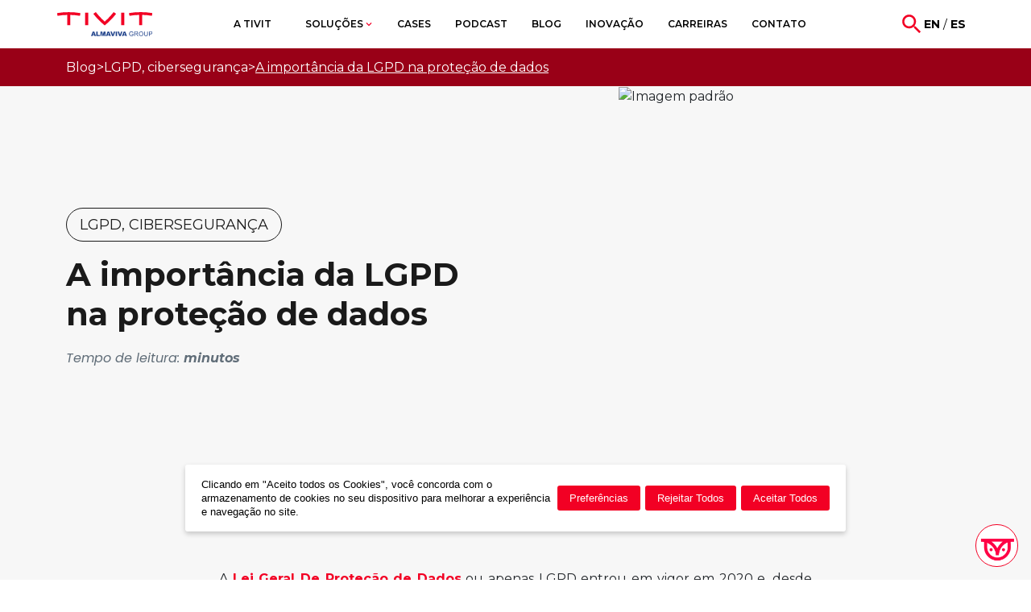

--- FILE ---
content_type: text/html; charset=UTF-8
request_url: https://tivit.com/a-importancia-da-lgpd-na-protecao-de-dados/?utm_source=blogpost&utm_campaign=siem
body_size: 23892
content:
<!DOCTYPE html>
<html lang="pt-BR">

<head>
    <meta charset="UTF-8">
    <title>TIVIT</title>
    <link rel="preconnect" href="https://fonts.googleapis.com">
    <link rel="preconnect" href="https://app.privally.global" crossorigin>
    <link rel="preconnect" href="https://fonts.gstatic.com" crossorigin>
    <link href="https://fonts.googleapis.com/css2?family=Montserrat:ital,wght@0,100;0,200;0,300;0,400;0,500;0,600;0,700;0,800;0,900;1,100;1,200;1,300;1,400;1,500;1,600;1,700;1,800;1,900&family=Poppins:ital,wght@0,100;0,200;0,300;0,400;0,500;0,600;0,700;0,800;0,900;1,100;1,200;1,300;1,400;1,500;1,600;1,700;1,800;1,900&display=swap" rel="stylesheet">
    <meta name="viewport" content="width=device-width, initial-scale=1">   
    <link rel="pingback" href="https://tivit.com/xmlrpc.php">
<!-- Add the slick-theme.css if you want default styling -->
    <link rel="stylesheet" href="https://cdn.jsdelivr.net/npm/slick-carousel@1.8.1/slick/slick.css" integrity="sha512-wR4oNhLBHf7smjy0K4oqzdWumd+r5/+6QO/vDda76MW5iug4PT7v86FoEkySIJft3XA0Ae6axhIvHrqwm793Nw==" crossorigin="anonymous">
    <!-- Add the slick-theme.css if you want default styling -->
    <link rel="stylesheet" href="https://cdn.jsdelivr.net/npm/slick-carousel@1.8.1/slick/slick-theme.css" integrity="sha512-6lLUdeQ5uheMFbWm3CP271l14RsX1xtx+J5x2yeIDkkiBpeVTNhTqijME7GgRKKi6hCqovwCoBTlRBEC20M8Mg==" crossorigin="anonymous">

    <!-- Bootstrap -->
    <!-- CSS -->

    <meta name='robots' content='index, follow, max-image-preview:large, max-snippet:-1, max-video-preview:-1' />

	<!-- This site is optimized with the Yoast SEO Premium plugin v20.13 (Yoast SEO v25.3) - https://yoast.com/wordpress/plugins/seo/ -->
	<link rel="canonical" href="https://tivit.com/a-importancia-da-lgpd-na-protecao-de-dados/" />
	<meta property="og:locale" content="pt_BR" />
	<meta property="og:type" content="article" />
	<meta property="og:title" content="A importância da LGPD na proteção de dados" />
	<meta property="og:description" content="&nbsp; A Lei Geral De Proteção de Dados ou apenas LGPD entrou em vigor em 2020 e, desde então, empresas e organizações que tratam dados pessoais como meio para obterem lucro passaram a serem obrigadas a se adequarem aos critérios básicos exigidos pela Lei. &nbsp; A LGPD tem como principal objetivo a regulamentação do uso [&hellip;]" />
	<meta property="og:url" content="https://tivit.com/a-importancia-da-lgpd-na-protecao-de-dados/" />
	<meta property="og:site_name" content="TIVIT" />
	<meta property="article:published_time" content="2023-07-06T18:54:21+00:00" />
	<meta property="article:modified_time" content="2024-07-25T12:56:06+00:00" />
	<meta name="author" content="TIVIT" />
	<meta name="twitter:card" content="summary_large_image" />
	<meta name="twitter:label1" content="Escrito por" />
	<meta name="twitter:data1" content="TIVIT" />
	<meta name="twitter:label2" content="Est. tempo de leitura" />
	<meta name="twitter:data2" content="7 minutos" />
	<script type="application/ld+json" class="yoast-schema-graph">{"@context":"https://schema.org","@graph":[{"@type":"WebPage","@id":"https://tivit.com/a-importancia-da-lgpd-na-protecao-de-dados/","url":"https://tivit.com/a-importancia-da-lgpd-na-protecao-de-dados/","name":"A importância da LGPD na proteção de dados - TIVIT","isPartOf":{"@id":"https://tivit.com/#website"},"datePublished":"2023-07-06T18:54:21+00:00","dateModified":"2024-07-25T12:56:06+00:00","author":{"@id":"https://tivit.com/#/schema/person/c1ba549c86eb2ad916166d8211ea071b"},"breadcrumb":{"@id":"https://tivit.com/a-importancia-da-lgpd-na-protecao-de-dados/#breadcrumb"},"inLanguage":"pt-BR","potentialAction":[{"@type":"ReadAction","target":["https://tivit.com/a-importancia-da-lgpd-na-protecao-de-dados/"]}]},{"@type":"BreadcrumbList","@id":"https://tivit.com/a-importancia-da-lgpd-na-protecao-de-dados/#breadcrumb","itemListElement":[{"@type":"ListItem","position":1,"name":"Início","item":"https://tivit.com/"},{"@type":"ListItem","position":2,"name":"A importância da LGPD na proteção de dados"}]},{"@type":"WebSite","@id":"https://tivit.com/#website","url":"https://tivit.com/","name":"TIVIT","description":"Conectando tecnologia para um mundo melhor.","potentialAction":[{"@type":"SearchAction","target":{"@type":"EntryPoint","urlTemplate":"https://tivit.com/?s={search_term_string}"},"query-input":{"@type":"PropertyValueSpecification","valueRequired":true,"valueName":"search_term_string"}}],"inLanguage":"pt-BR"},{"@type":"Person","@id":"https://tivit.com/#/schema/person/c1ba549c86eb2ad916166d8211ea071b","name":"TIVIT","image":{"@type":"ImageObject","inLanguage":"pt-BR","@id":"https://tivit.com/#/schema/person/image/","url":"https://secure.gravatar.com/avatar/23b517f20d0852a8788f03dd3bf897905e40f025df05131557125556ebac3b5f?s=96&d=mm&r=g","contentUrl":"https://secure.gravatar.com/avatar/23b517f20d0852a8788f03dd3bf897905e40f025df05131557125556ebac3b5f?s=96&d=mm&r=g","caption":"TIVIT"}}]}</script>
	<!-- / Yoast SEO Premium plugin. -->


<link rel='dns-prefetch' href='//www.googletagmanager.com' />
<link rel="alternate" title="oEmbed (JSON)" type="application/json+oembed" href="https://tivit.com/wp-json/oembed/1.0/embed?url=https%3A%2F%2Ftivit.com%2Fa-importancia-da-lgpd-na-protecao-de-dados%2F" />
<link rel="alternate" title="oEmbed (XML)" type="text/xml+oembed" href="https://tivit.com/wp-json/oembed/1.0/embed?url=https%3A%2F%2Ftivit.com%2Fa-importancia-da-lgpd-na-protecao-de-dados%2F&#038;format=xml" />
<style id='wp-img-auto-sizes-contain-inline-css' type='text/css'>
img:is([sizes=auto i],[sizes^="auto," i]){contain-intrinsic-size:3000px 1500px}
/*# sourceURL=wp-img-auto-sizes-contain-inline-css */
</style>
<style id='classic-theme-styles-inline-css' type='text/css'>
/*! This file is auto-generated */
.wp-block-button__link{color:#fff;background-color:#32373c;border-radius:9999px;box-shadow:none;text-decoration:none;padding:calc(.667em + 2px) calc(1.333em + 2px);font-size:1.125em}.wp-block-file__button{background:#32373c;color:#fff;text-decoration:none}
/*# sourceURL=/wp-includes/css/classic-themes.min.css */
</style>
<link rel='stylesheet' id='ivory-search-styles-css' href='https://tivit.com/wp-content/plugins/add-search-to-menu/public/css/ivory-search.min.css' type='text/css' media='all' />
<link rel='stylesheet' id='bootstrap-css' href='https://tivit.com/wp-content/themes/tivit-v2/assets/frameworks/css/bootstrap.min.css' type='text/css' media='all' />
<link rel='stylesheet' id='owl-carousel-css' href='https://tivit.com/wp-content/themes/tivit-v2/assets/frameworks/css/owl.carousel.min.css' type='text/css' media='all' />
<link rel='stylesheet' id='anicollection-css' href='https://tivit.com/wp-content/themes/tivit-v2/assets/frameworks/css/anicollection.css' type='text/css' media='all' />
<link rel='stylesheet' id='owl-carousel-default-css' href='https://tivit.com/wp-content/themes/tivit-v2/assets/frameworks/css/owl.theme.default.min.css' type='text/css' media='all' />
<link rel='stylesheet' id='slick-css-css' href='https://tivit.com/wp-content/themes/tivit-v2/assets/frameworks/css/slick.css' type='text/css' media='all' />
<link rel='stylesheet' id='style-css' href='https://tivit.com/wp-content/themes/tivit-v2/assets/css/style.css' type='text/css' media='all' />
<link rel='stylesheet' id='tivit-popup-css' href='https://tivit.com/wp-content/themes/tivit-v2/assets/css/popup.css' type='text/css' media='all' />
<link rel='stylesheet' id='tivit-posts-list-css' href='https://tivit.com/wp-content/themes/tivit-v2/inc/shortcodes/assets/css/posts-list.css' type='text/css' media='all' />
<link rel='stylesheet' id='tivit-featured-posts-css' href='https://tivit.com/wp-content/themes/tivit-v2/inc/shortcodes/assets/css/featured-posts.css' type='text/css' media='all' />
<link rel='stylesheet' id='tivit-single-post-css' href='https://tivit.com/wp-content/themes/tivit-v2/assets/css/single.css' type='text/css' media='all' />
<script type="text/javascript" src="https://tivit.com/wp-includes/js/jquery/jquery.min.js" id="jquery-core-js"></script>
<script type="text/javascript" src="https://tivit.com/wp-includes/js/jquery/jquery-migrate.min.js" id="jquery-migrate-js"></script>

<!-- Snippet da etiqueta do Google (gtag.js) adicionado pelo Site Kit -->

<!-- Snippet do Google Análises adicionado pelo Site Kit -->
<script type="text/javascript" src="https://www.googletagmanager.com/gtag/js?id=GT-5D4HGWZ" id="google_gtagjs-js" async></script>
<script type="text/javascript" id="google_gtagjs-js-after">
/* <![CDATA[ */
window.dataLayer = window.dataLayer || [];function gtag(){dataLayer.push(arguments);}
gtag("set","linker",{"domains":["tivit.com"]});
gtag("js", new Date());
gtag("set", "developer_id.dZTNiMT", true);
gtag("config", "GT-5D4HGWZ");
//# sourceURL=google_gtagjs-js-after
/* ]]> */
</script>

<!-- Fim do snippet da etiqueta do Google (gtag.js) adicionado pelo Site Kit -->
<link rel="https://api.w.org/" href="https://tivit.com/wp-json/" /><link rel="alternate" title="JSON" type="application/json" href="https://tivit.com/wp-json/wp/v2/posts/6158" /><link rel="EditURI" type="application/rsd+xml" title="RSD" href="https://tivit.com/xmlrpc.php?rsd" />
<meta name="generator" content="WordPress 6.9" />
<link rel='shortlink' href='https://tivit.com/?p=6158' />
<meta name="generator" content="Site Kit by Google 1.154.0" />                                                <script type="text/javascript"><!--
                                function powerpress_pinw(pinw_url){window.open(pinw_url, 'PowerPressPlayer','toolbar=0,status=0,resizable=1,width=460,height=320');	return false;}
                //-->

                // tabnab protection
                window.addEventListener('load', function () {
                    // make all links have rel="noopener noreferrer"
                    document.querySelectorAll('a[target="_blank"]').forEach(link => {
                        link.setAttribute('rel', 'noopener noreferrer');
                    });
                });
            </script>
            <!-- Stream WordPress user activity plugin v3.9.3 -->

<!-- Meta-etiquetas do Google AdSense adicionado pelo Site Kit -->
<meta name="google-adsense-platform-account" content="ca-host-pub-2644536267352236">
<meta name="google-adsense-platform-domain" content="sitekit.withgoogle.com">
<!-- Fim das meta-etiquetas do Google AdSense adicionado pelo Site Kit -->
<noscript><style>.lazyload[data-src]{display:none !important;}</style></noscript><style>.lazyload{background-image:none !important;}.lazyload:before{background-image:none !important;}</style><link rel="icon" href="https://tivit.com/wp-content/uploads/2022/11/MicrosoftTeams-image-7.jpg" sizes="32x32" />
<link rel="icon" href="https://tivit.com/wp-content/uploads/2022/11/MicrosoftTeams-image-7.jpg" sizes="192x192" />
<link rel="apple-touch-icon" href="https://tivit.com/wp-content/uploads/2022/11/MicrosoftTeams-image-7.jpg" />
<meta name="msapplication-TileImage" content="https://tivit.com/wp-content/uploads/2022/11/MicrosoftTeams-image-7.jpg" />
		<style type="text/css" id="wp-custom-css">
			.btn-fixContactUs {
    background-color: #ff0000;
    font-family: Poppins;
    color: white !important;
    text-decoration: none;
    white-space: normal;
    text-align: center;
    line-height: 16px;
    font-weight: 300;
    font-size: 16px;
    line-height: initial;
    padding: 14px 27px;
    border-radius: 10px;
    position: fixed;
    bottom: 67px;
    right: 15px;
}
.btn-fixContactUs:hover,
.btn-fixContactUs:focus {
    background-color: #990017;
}

.home .box-news-cards.dark-theme,
.home .box-news-cards.box-news-cards-cases {
    background-color: white!important;
}
.home .box-news-cards.dark-theme .box-title h3,
.home .box-news-cards.box-news-cards-cases .box-title h2,
.home .box-news-cards.dark-theme .card .card-body,
.home .box-news-cards.box-news-cards-cases .card .card-body,
.home .box-news-cards.dark-theme .card .card-body h5,
.home .box-news-cards.box-news-cards-cases .card .card-body h5,
.home .box-news-cards.dark-theme .card .card-body .data,
.home .box-news-cards.box-news-cards-cases .card .card-body .data,
.home .box-news-cards.dark-theme .card .card-body .author,
.home .box-news-cards.box-news-cards-cases .card .card-body .author {
    color: black!important;
}

@media (min-width: 768px) {
    .home-hero .container .redes a {
        background-repeat: no-repeat;
        background-size: contain;
        background-position: center center;
        display: inline-block;
        margin-bottom: 5px;
        height: 30px;
            width: 30px;
    }
    .home-hero .container .redes img {
        display: none;
    }
    .home-hero .container .redes a.social-instagram {
        background-image: url("[data-uri]");
    }
    .home-hero .container .redes a.social-linkedin {
        background-image: url("[data-uri]");        
    }
    .home-hero .container .redes a.social-facebook {
        background-image: url("[data-uri]")
    }
    .home-hero .container .redes a.social-twitter {
        background-image: url("[data-uri]");
        
    }
    .home-hero .container .redes a.social-youtube {
        background-image: url("[data-uri]")
    }
}

.portfolio .portfolio__box .card-img-overlay {
        background: rgba(0, 0, 0, 0.3) !important;
}
.home-hero #hero .controladores .carousel-indicators [data-bs-target] {
    background-color: #000;
}
.home-hero #hero .controladores .carousel-control-next-icon,
.home-hero #hero .controladores .carousel-control-prev-icon {
    fill: #000000;
    filter: brightness(0) saturate(100%) invert(0%) sepia(7%) saturate(7474%) hue-rotate(17deg) brightness(95%) contrast(106%);
}

@media screen and (min-width: 1200px) {
    #open-solution-menu .modal-body .box-title p {
        font-weight: 600;
    }
    .nav-header-new,
    .nav-header-new.sticky  {
        background-color: #fff;
    }
   .nav-header-new .navbar .navbar-nav .nav-language,
    .nav-header-new .navbar .navbar-nav .nav-item .nav-link,
    .nav-header-new .navbar .navbar-nav .nav-language a {
        color: #000;
    }
    .nav-header-new .navbar .navbar-nav .nav-item.active,
    .nav-header-new .navbar .navbar-nav .nav-item:hover {
        border: 1px solid #000;
    }
    .nav-header-new .navbar-brand {
        background-image: url('https://tivit.com/wp-content/themes/tivit-v2/assets/images/logo-tivit-almaviva.svg');
        background-repeat: no-repeat;
        background-size: contain;
        background-position: center center;
        min-width: 120px;
        height: 32px;
    }
    .nav-header-new .navbar-brand img {display: none; }
    .nav-header-new .navbar .navbar-nav .nav-item.solution-link-menu a:after, .nav-header-new .navbar .navbar-nav .nav-item.solution-link-menu2 a:after{
        background: url("[data-uri]");
        background-repeat: no-repeat;
        background-position: left center;
        fill: #000000;
        filter: invert(10%) sepia(99%) saturate(7483%) hue-rotate(348deg) brightness(94%) contrast(103%);
    }

    #open-solution-menu { height: auto;!important; }
    #open-solution-menu .modal-dialog {
        background-color: white;
        color: #000000;
    }
    #open-solution-menu .modal-body .box-title p { color: #000000; }
    #open-solution-menu .modal-body .box-list-solutions .textMenu .menu-solucoes-cloud-solutions-container ul li a {
        color: #1A1A1A;
        font-family: Montserrat;
        font-size: 14px;
        font-style: normal;
        font-weight: 400;
        line-height: normal;
        text-transform: capitalize;
    }
    #open-solution-menu .modal-body .box-list-solutions .textMenu h2 a {
        color: #E50022;
        font-family: Montserrat;
        font-size: 16px;
        font-style: normal;
        font-weight: 700;
        line-height: normal;
        text-transform: capitalize;
    }

    #open-solution-menu .modal-body .box-title { border-bottom: 0!important; }

    #open-solution-menu .modal-body {
        border-bottom: 1px solid #E50022;
        background: #F2F5F8;
        height: 614px;
    }

    #open-solution-menu .modal-body .box-list-solutions .textMenu {
        margin: 0px;
        padding: 0 1rem;
    }
    #open-solution-menu .modal-body .box-list-solutions:not(:last-child) {
        border-right: 1px solid #92A2AE;
    }
    #open-solution-menu .modal-body .box-list-solutions .textMenu h2 a::after,
    #open-solution-menu .modal-body .box-list-solutions .textMenu .menu-solucoes-cloud-solutions-container ul li a::after,
    #open-solution-menu .modal-body .box-list-solutions .textMenu .menu-solucoes-cloud-solutions-container ul li a:hover::after {
        display: none!important;
    }

    #open-solution-menu .navbar-brand .logo-brand {
        display: none;
    }
    #open-solution-menu .navbar-brand {
        background-image: url("https://tivit.com/wp-content/themes/tivit-v2/assets/images/logo-tivit-almaviva.png");
        background-repeat: no-repeat;
        background-size: contain;
        backgroun-position: center center;
        min-width: 120px;
        height: 32px;
    }

    #open-solution-menu.show .solution-link-menu a:after,
    #open-solution-menu.show .solution-link-menu2 a:after {
        background: url("[data-uri]");
        background-repeat: no-repeat;
        background-position: left center;
        fill: #000000;
        filter: invert(10%) sepia(99%) saturate(7483%) hue-rotate(348deg) brightness(94%) contrast(103%);
    }

    #open-solution-menu .nav-header-new .navbar .navbar-nav .nav-item .nav-link,
    #open-solution-menu .nav-header-new .navbar .navbar-nav .nav-language a,
    #open-solution-menu .nav-header-new .navbar .navbar-nav .nav-language {
        color: #000000;
    }

    #open-solution-menu .nav-header-new .navbar .navbar-nav .nav-item.active,
    #open-solution-menu .nav-header-new .navbar .navbar-nav .nav-item:hover {
        border-color: #000000;
    }
}


@media screen and (min-width: 1400px) {
    .timeline-new .row-active .active {
        -webkit-mask-image: url([data-uri])!important;
        mask-image: url([data-uri])!important;
    }
    .timeline-new .row-active .active .v-shadow,
    .timeline-new .row-active .active .mask-red {
        background: transparent!important;
    }
    .timeline-new .row-active .active .mask-red p {
        font-style: normal;
        font-weight: 700;
        font-size: 24px;
        line-height: initial;
        text-align: center;
        color: #FFFFFF;
        margin-bottom: 140px;
        padding: 5px 15px;
        background-color: #f20024;
    }

    .timeline-new .row-active .active .v-shadow,
    .timeline-new .row-active .active .mask-red {
        background: transparent!important;
    }
    .timeline-new .row-active.row-desc {
        left: 12px!important;
        right: 12px!important;
        min-height: 150px;
        background: linear-gradient(0deg, rgba(0, 0, 0, 1) 40%, rgba(255, 255, 255, 0) 100%);
        margin-top: 100px;
            text-align: center;
    }
    .timeline-new .controller .box-controller {
        top: 0;
        max-width: 600px;
        width: 100%;
    }
    .timeline-new .controller .box-controller button.next {
        position: absolute;
        right: 12px;
    }
}

@media screen and (max-width: 1399px) {
    #open-solution-menu .modal-body {
        height: 516px;
    }
    .timeline-new .controller.mobile .mask-red {
        background: transparent!important;
    }
    .timeline-new .row-active .active .mask-red p {
        padding: 5px 15px;
        background-color: #f20024;
    }
}

body.search .nav-header-new {
    background-color: white;
}
body.search .barra-pesquisa .area-logo img ,
body.search .navbar-brand img {
    width: 144px;
}
body.tivit-microsoft-365.page-template-template-newPageCustom  .box-custom-image .box-title { text-align: left!important; }
body.tivit-microsoft-365.page-template-template-newPageCustom  #porque-a-tivit .box-title { text-align: left!important; }

body.search .barra-pesquisa .pesquisar {
    width: calc(100% - 50px);
}

.logo-brand-mobile { 
  filter: grayscale(1) brightness(1000%);
  width: 120px; 
  height: 32px; 
}
.footer img,
.barra-pesquisa .area-logo img {
    filter: grayscale(1) brightness(1000%);
}
.footer .footer-logo img {
    width: 120px;
    height: 32px;
}
.footer .footer-menu ul li a,
.footer .footer-phone a {
    color: white;
}		</style>
					<style type="text/css">
					</style>
		    <style>
        /* latin-ext */
        @font-face {
            font-family: 'Titillium Web';
            font-style: normal;
            font-weight: 300;
            font-display: swap;
            src: url(https://tivit.com/wp-content/themes/tivit-v2/assets/fonts/titillium_web_300_le.woff2) format('woff2');
            unicode-range: U+0100-024F, U+0259, U+1E00-1EFF, U+2020, U+20A0-20AB, U+20AD-20CF, U+2113, U+2C60-2C7F, U+A720-A7FF;
        }

        /* latin */
        @font-face {
            font-family: 'Titillium Web';
            font-style: normal;
            font-weight: 300;
            font-display: swap;
            src: url(https://tivit.com/wp-content/themes/tivit-v2/assets/fonts/titillium_web_300_l.woff2) format('woff2');
            unicode-range: U+0000-00FF, U+0131, U+0152-0153, U+02BB-02BC, U+02C6, U+02DA, U+02DC, U+2000-206F, U+2074, U+20AC, U+2122, U+2191, U+2193, U+2212, U+2215, U+FEFF, U+FFFD;
        }

        /* latin-ext */
        @font-face {
            font-family: 'Titillium Web';
            font-style: normal;
            font-weight: 400;
            font-display: swap;
            src: url(https://tivit.com/wp-content/themes/tivit-v2/assets/fonts/titillium_web_400_le.woff2) format('woff2');
            unicode-range: U+0100-024F, U+0259, U+1E00-1EFF, U+2020, U+20A0-20AB, U+20AD-20CF, U+2113, U+2C60-2C7F, U+A720-A7FF;
        }

        /* latin */
        @font-face {
            font-family: 'Titillium Web';
            font-style: normal;
            font-weight: 400;
            font-display: swap;
            src: url(https://tivit.com/wp-content/themes/tivit-v2/assets/fonts/titillium_web_400_l.woff2) format('woff2');
            unicode-range: U+0000-00FF, U+0131, U+0152-0153, U+02BB-02BC, U+02C6, U+02DA, U+02DC, U+2000-206F, U+2074, U+20AC, U+2122, U+2191, U+2193, U+2212, U+2215, U+FEFF, U+FFFD;
        }

        /* latin-ext */
        @font-face {
            font-family: 'Titillium Web';
            font-style: normal;
            font-weight: 600;
            font-display: swap;
            src: url(https://tivit.com/wp-content/themes/tivit-v2/assets/fonts/titillium_web_600_le.woff2) format('woff2');
            unicode-range: U+0100-024F, U+0259, U+1E00-1EFF, U+2020, U+20A0-20AB, U+20AD-20CF, U+2113, U+2C60-2C7F, U+A720-A7FF;
        }

        /* latin */
        @font-face {
            font-family: 'Titillium Web';
            font-style: normal;
            font-weight: 600;
            font-display: swap;
            src: url(https://tivit.com/wp-content/themes/tivit-v2/assets/fonts/titillium_web_600_l.woff2) format('woff2');
            unicode-range: U+0000-00FF, U+0131, U+0152-0153, U+02BB-02BC, U+02C6, U+02DA, U+02DC, U+2000-206F, U+2074, U+20AC, U+2122, U+2191, U+2193, U+2212, U+2215, U+FEFF, U+FFFD;
        }

        /* latin-ext */
        @font-face {
            font-family: 'Titillium Web';
            font-style: normal;
            font-weight: 700;
            font-display: swap;
            src: url(https://tivit.com/wp-content/themes/tivit-v2/assets/fonts/titillium_web_700_le.woff2) format('woff2');
            unicode-range: U+0100-024F, U+0259, U+1E00-1EFF, U+2020, U+20A0-20AB, U+20AD-20CF, U+2113, U+2C60-2C7F, U+A720-A7FF;
        }

        /* latin */
        @font-face {
            font-family: 'Titillium Web';
            font-style: normal;
            font-weight: 700;
            font-display: swap;
            src: url(https://tivit.com/wp-content/themes/tivit-v2/assets/fonts/titillium_web_700_l.woff2) format('woff2');
            unicode-range: U+0000-00FF, U+0131, U+0152-0153, U+02BB-02BC, U+02C6, U+02DA, U+02DC, U+2000-206F, U+2074, U+20AC, U+2122, U+2191, U+2193, U+2212, U+2215, U+FEFF, U+FFFD;
        }

        /* latin-ext */
        @font-face {
            font-family: 'Viga';
            font-style: normal;
            font-weight: 400;
            font-display: swap;
            src: url(https://tivit.com/wp-content/themes/tivit-v2/assets/fonts/viga_400_le.woff2) format('woff2');
            unicode-range: U+0100-024F, U+0259, U+1E00-1EFF, U+2020, U+20A0-20AB, U+20AD-20CF, U+2113, U+2C60-2C7F, U+A720-A7FF;
        }

        /* latin */
        @font-face {
            font-family: 'Viga';
            font-style: normal;
            font-weight: 400;
            font-display: swap;
            src: url(https://tivit.com/wp-content/themes/tivit-v2/assets/fonts/viga_400_l.woff2) format('woff2');
            unicode-range: U+0000-00FF, U+0131, U+0152-0153, U+02BB-02BC, U+02C6, U+02DA, U+02DC, U+2000-206F, U+2074, U+20AC, U+2122, U+2191, U+2193, U+2212, U+2215, U+FEFF, U+FFFD;
        }
    </style>

    <!-- Google Tag Manager -->
    <script>
        (function(w, d, s, l, i) {
            w[l] = w[l] || [];
            w[l].push({
                'gtm.start': new Date().getTime(),
                event: 'gtm.js'
            });
            var f = d.getElementsByTagName(s)[0],
                j = d.createElement(s),
                dl = l != 'dataLayer' ? '&l=' + l : '';
            j.async = true;
            j.src =
                'https://www.googletagmanager.com/gtm.js?id=' + i + dl;
            f.parentNode.insertBefore(j, f);
        })(window, document, 'script', 'dataLayer', 'GTM-5MZ555T');
    </script>
    <!-- End Google Tag Manager -->


   <script type="text/javascript">
    (function(c,l,a,r,i,t,y){
        c[a]=c[a]||function(){(c[a].q=c[a].q||[]).push(arguments)};
        t=l.createElement(r);t.async=1;t.src="https://www.clarity.ms/tag/"+i;
        y=l.getElementsByTagName(r)[0];y.parentNode.insertBefore(t,y);
    })(window, document, "clarity", "script", "sdad7iha9q");
</script>
    
<script id="PrivallyApp" pid="71bce7-9fb716" reload="true" src="https://app.privally.global/app.next.js" integrity="sha512-UidEH9uZLLxA9rqYqoZq6JTFI6kklSCc76X9W6fcWagUOagCB8mfs0ljZ6Wfnx450jx+Ce4/OrJPHNimSm+dKw==" crossorigin="anonymous"></script>


<style id='global-styles-inline-css' type='text/css'>
:root{--wp--preset--aspect-ratio--square: 1;--wp--preset--aspect-ratio--4-3: 4/3;--wp--preset--aspect-ratio--3-4: 3/4;--wp--preset--aspect-ratio--3-2: 3/2;--wp--preset--aspect-ratio--2-3: 2/3;--wp--preset--aspect-ratio--16-9: 16/9;--wp--preset--aspect-ratio--9-16: 9/16;--wp--preset--color--black: #000000;--wp--preset--color--cyan-bluish-gray: #abb8c3;--wp--preset--color--white: #ffffff;--wp--preset--color--pale-pink: #f78da7;--wp--preset--color--vivid-red: #cf2e2e;--wp--preset--color--luminous-vivid-orange: #ff6900;--wp--preset--color--luminous-vivid-amber: #fcb900;--wp--preset--color--light-green-cyan: #7bdcb5;--wp--preset--color--vivid-green-cyan: #00d084;--wp--preset--color--pale-cyan-blue: #8ed1fc;--wp--preset--color--vivid-cyan-blue: #0693e3;--wp--preset--color--vivid-purple: #9b51e0;--wp--preset--gradient--vivid-cyan-blue-to-vivid-purple: linear-gradient(135deg,rgb(6,147,227) 0%,rgb(155,81,224) 100%);--wp--preset--gradient--light-green-cyan-to-vivid-green-cyan: linear-gradient(135deg,rgb(122,220,180) 0%,rgb(0,208,130) 100%);--wp--preset--gradient--luminous-vivid-amber-to-luminous-vivid-orange: linear-gradient(135deg,rgb(252,185,0) 0%,rgb(255,105,0) 100%);--wp--preset--gradient--luminous-vivid-orange-to-vivid-red: linear-gradient(135deg,rgb(255,105,0) 0%,rgb(207,46,46) 100%);--wp--preset--gradient--very-light-gray-to-cyan-bluish-gray: linear-gradient(135deg,rgb(238,238,238) 0%,rgb(169,184,195) 100%);--wp--preset--gradient--cool-to-warm-spectrum: linear-gradient(135deg,rgb(74,234,220) 0%,rgb(151,120,209) 20%,rgb(207,42,186) 40%,rgb(238,44,130) 60%,rgb(251,105,98) 80%,rgb(254,248,76) 100%);--wp--preset--gradient--blush-light-purple: linear-gradient(135deg,rgb(255,206,236) 0%,rgb(152,150,240) 100%);--wp--preset--gradient--blush-bordeaux: linear-gradient(135deg,rgb(254,205,165) 0%,rgb(254,45,45) 50%,rgb(107,0,62) 100%);--wp--preset--gradient--luminous-dusk: linear-gradient(135deg,rgb(255,203,112) 0%,rgb(199,81,192) 50%,rgb(65,88,208) 100%);--wp--preset--gradient--pale-ocean: linear-gradient(135deg,rgb(255,245,203) 0%,rgb(182,227,212) 50%,rgb(51,167,181) 100%);--wp--preset--gradient--electric-grass: linear-gradient(135deg,rgb(202,248,128) 0%,rgb(113,206,126) 100%);--wp--preset--gradient--midnight: linear-gradient(135deg,rgb(2,3,129) 0%,rgb(40,116,252) 100%);--wp--preset--font-size--small: 13px;--wp--preset--font-size--medium: 20px;--wp--preset--font-size--large: 36px;--wp--preset--font-size--x-large: 42px;--wp--preset--spacing--20: 0.44rem;--wp--preset--spacing--30: 0.67rem;--wp--preset--spacing--40: 1rem;--wp--preset--spacing--50: 1.5rem;--wp--preset--spacing--60: 2.25rem;--wp--preset--spacing--70: 3.38rem;--wp--preset--spacing--80: 5.06rem;--wp--preset--shadow--natural: 6px 6px 9px rgba(0, 0, 0, 0.2);--wp--preset--shadow--deep: 12px 12px 50px rgba(0, 0, 0, 0.4);--wp--preset--shadow--sharp: 6px 6px 0px rgba(0, 0, 0, 0.2);--wp--preset--shadow--outlined: 6px 6px 0px -3px rgb(255, 255, 255), 6px 6px rgb(0, 0, 0);--wp--preset--shadow--crisp: 6px 6px 0px rgb(0, 0, 0);}:where(.is-layout-flex){gap: 0.5em;}:where(.is-layout-grid){gap: 0.5em;}body .is-layout-flex{display: flex;}.is-layout-flex{flex-wrap: wrap;align-items: center;}.is-layout-flex > :is(*, div){margin: 0;}body .is-layout-grid{display: grid;}.is-layout-grid > :is(*, div){margin: 0;}:where(.wp-block-columns.is-layout-flex){gap: 2em;}:where(.wp-block-columns.is-layout-grid){gap: 2em;}:where(.wp-block-post-template.is-layout-flex){gap: 1.25em;}:where(.wp-block-post-template.is-layout-grid){gap: 1.25em;}.has-black-color{color: var(--wp--preset--color--black) !important;}.has-cyan-bluish-gray-color{color: var(--wp--preset--color--cyan-bluish-gray) !important;}.has-white-color{color: var(--wp--preset--color--white) !important;}.has-pale-pink-color{color: var(--wp--preset--color--pale-pink) !important;}.has-vivid-red-color{color: var(--wp--preset--color--vivid-red) !important;}.has-luminous-vivid-orange-color{color: var(--wp--preset--color--luminous-vivid-orange) !important;}.has-luminous-vivid-amber-color{color: var(--wp--preset--color--luminous-vivid-amber) !important;}.has-light-green-cyan-color{color: var(--wp--preset--color--light-green-cyan) !important;}.has-vivid-green-cyan-color{color: var(--wp--preset--color--vivid-green-cyan) !important;}.has-pale-cyan-blue-color{color: var(--wp--preset--color--pale-cyan-blue) !important;}.has-vivid-cyan-blue-color{color: var(--wp--preset--color--vivid-cyan-blue) !important;}.has-vivid-purple-color{color: var(--wp--preset--color--vivid-purple) !important;}.has-black-background-color{background-color: var(--wp--preset--color--black) !important;}.has-cyan-bluish-gray-background-color{background-color: var(--wp--preset--color--cyan-bluish-gray) !important;}.has-white-background-color{background-color: var(--wp--preset--color--white) !important;}.has-pale-pink-background-color{background-color: var(--wp--preset--color--pale-pink) !important;}.has-vivid-red-background-color{background-color: var(--wp--preset--color--vivid-red) !important;}.has-luminous-vivid-orange-background-color{background-color: var(--wp--preset--color--luminous-vivid-orange) !important;}.has-luminous-vivid-amber-background-color{background-color: var(--wp--preset--color--luminous-vivid-amber) !important;}.has-light-green-cyan-background-color{background-color: var(--wp--preset--color--light-green-cyan) !important;}.has-vivid-green-cyan-background-color{background-color: var(--wp--preset--color--vivid-green-cyan) !important;}.has-pale-cyan-blue-background-color{background-color: var(--wp--preset--color--pale-cyan-blue) !important;}.has-vivid-cyan-blue-background-color{background-color: var(--wp--preset--color--vivid-cyan-blue) !important;}.has-vivid-purple-background-color{background-color: var(--wp--preset--color--vivid-purple) !important;}.has-black-border-color{border-color: var(--wp--preset--color--black) !important;}.has-cyan-bluish-gray-border-color{border-color: var(--wp--preset--color--cyan-bluish-gray) !important;}.has-white-border-color{border-color: var(--wp--preset--color--white) !important;}.has-pale-pink-border-color{border-color: var(--wp--preset--color--pale-pink) !important;}.has-vivid-red-border-color{border-color: var(--wp--preset--color--vivid-red) !important;}.has-luminous-vivid-orange-border-color{border-color: var(--wp--preset--color--luminous-vivid-orange) !important;}.has-luminous-vivid-amber-border-color{border-color: var(--wp--preset--color--luminous-vivid-amber) !important;}.has-light-green-cyan-border-color{border-color: var(--wp--preset--color--light-green-cyan) !important;}.has-vivid-green-cyan-border-color{border-color: var(--wp--preset--color--vivid-green-cyan) !important;}.has-pale-cyan-blue-border-color{border-color: var(--wp--preset--color--pale-cyan-blue) !important;}.has-vivid-cyan-blue-border-color{border-color: var(--wp--preset--color--vivid-cyan-blue) !important;}.has-vivid-purple-border-color{border-color: var(--wp--preset--color--vivid-purple) !important;}.has-vivid-cyan-blue-to-vivid-purple-gradient-background{background: var(--wp--preset--gradient--vivid-cyan-blue-to-vivid-purple) !important;}.has-light-green-cyan-to-vivid-green-cyan-gradient-background{background: var(--wp--preset--gradient--light-green-cyan-to-vivid-green-cyan) !important;}.has-luminous-vivid-amber-to-luminous-vivid-orange-gradient-background{background: var(--wp--preset--gradient--luminous-vivid-amber-to-luminous-vivid-orange) !important;}.has-luminous-vivid-orange-to-vivid-red-gradient-background{background: var(--wp--preset--gradient--luminous-vivid-orange-to-vivid-red) !important;}.has-very-light-gray-to-cyan-bluish-gray-gradient-background{background: var(--wp--preset--gradient--very-light-gray-to-cyan-bluish-gray) !important;}.has-cool-to-warm-spectrum-gradient-background{background: var(--wp--preset--gradient--cool-to-warm-spectrum) !important;}.has-blush-light-purple-gradient-background{background: var(--wp--preset--gradient--blush-light-purple) !important;}.has-blush-bordeaux-gradient-background{background: var(--wp--preset--gradient--blush-bordeaux) !important;}.has-luminous-dusk-gradient-background{background: var(--wp--preset--gradient--luminous-dusk) !important;}.has-pale-ocean-gradient-background{background: var(--wp--preset--gradient--pale-ocean) !important;}.has-electric-grass-gradient-background{background: var(--wp--preset--gradient--electric-grass) !important;}.has-midnight-gradient-background{background: var(--wp--preset--gradient--midnight) !important;}.has-small-font-size{font-size: var(--wp--preset--font-size--small) !important;}.has-medium-font-size{font-size: var(--wp--preset--font-size--medium) !important;}.has-large-font-size{font-size: var(--wp--preset--font-size--large) !important;}.has-x-large-font-size{font-size: var(--wp--preset--font-size--x-large) !important;}
/*# sourceURL=global-styles-inline-css */
</style>
</head>

<body class="wp-singular post-template-default single single-post postid-6158 single-format-standard wp-theme-tivit-v2 a-importancia-da-lgpd-na-protecao-de-dados tivit-v2">
    <!-- Google Tag Manager (noscript) -->
    <noscript><iframe src="https://www.googletagmanager.com/ns.html?id=GTM-5MZ555T"
            height="0" width="0" style="display:none;visibility:hidden"></iframe></noscript>
    <!-- End Google Tag Manager (noscript) -->
    <input type="hidden" id="change_icon_hamburguer_color_tbanks" name="change_icon_hamburguer_color_tbanks" value="https://tivit.com/wp-content/themes/tivit-v2/assets/icons/nav/hamburguer-white.svg" />
    <input type="hidden" id="change_icon_search_color_tbanks" name="change_icon_search_color_tbanks" value="https://tivit.com/wp-content/themes/tivit-v2/assets/icons/navsearch-white.svg" />
    <input type="hidden" id="change_logo_on_scroll_desktop" name="change_logo_on_scroll_desktop" value="https://tivit.com/wp-content/themes/tivit-v2/assets/images/logo.svg" />
    <input type="hidden" id="change_logo_on_scroll_desktop_original" name="change_logo_on_scroll_desktop_original" value="https://tivit.com/wp-content/themes/tivit-v2/assets/images/logo.svg" />
    <input type="hidden" id="change_icon_hamburguer_color_tdx" name="change_icon_hamburguer_color_tdx" value="https://tivit.com/wp-content/themes/tivit-v2/assets/icons/nav/hamburguer-white.svg" />
    <input type="hidden" id="change_icon_search_color_tdx" name="change_icon_search_color_tdx" value="https://tivit.com/wp-content/themes/tivit-v2/assets/icons/nav/search-white.svgg" />

    <header class="fixed-top nav-header-new">
        <div class="barra-pesquisa">
            <div class="container">
                <div class="row">
                    <div class="d-none order-lg-1 d-md-flex col-md-2 area-logo">
                        <img src="[data-uri]" width="148px"
                            height="21px" class="logo-brand lazyload" alt="Logo Tivit" data-src="https://tivit.com/wp-content/themes/tivit-v2/assets/images/logo-tivit-almaviva.svg" decoding="async" data-eio-rwidth="148" data-eio-rheight="21"><noscript><img src="https://tivit.com/wp-content/themes/tivit-v2/assets/images/logo-tivit-almaviva.svg" width="148px"
                            height="21px" class="logo-brand" alt="Logo Tivit" data-eio="l"></noscript>
                    </div>
                    <div class="col order-2 order-lg-2 col-md-9 area-pesquisar">
                        <form method="get" id="searchform" action="https://tivit.com">
                            <input type="text" id="s" name="s" class="pesquisar" />
                            <img src="[data-uri]"
                                class="search-ico lazyload" alt="Search Tivit" onclick="jQuery('#searchform').submit()" data-src="https://tivit.com/wp-content/themes/tivit-v2/assets/icons/nav/search-white.svg" decoding="async"><noscript><img src="https://tivit.com/wp-content/themes/tivit-v2/assets/icons/nav/search-white.svg"
                                class="search-ico" alt="Search Tivit" onclick="jQuery('#searchform').submit()" data-eio="l"></noscript>
                        </form>
                    </div>
                    <div class="col-auto order-1 order-lg-3 d-flex justify-content-center align-items-center">
                        <button class="btn-close btn-close-white" type="button" onclick="close_bar_search()">
                        </button>
                    </div>
                </div>
            </div>
        </div>
        <div class="container-fluid p-0 d-none d-xl-block">
            <div class="container" data-anijs="if: DOMContentLoaded, on: document, do:  fadeInDown animated">
                <div class="row">
                    <nav class="navbar navbar-expand bg-transparent">
                        <div class="w-100">
                            <div class="row justify-content-between">
                                <div class="col-auto d-flex justify-content-center align-items-center">
                                    <a class="navbar-brand m-0" href="https://tivit.com">
                                        <img src="[data-uri]"
                                            class="logo-brand lazyload" alt="Logo Tivit" data-src="https://tivit.com/wp-content/themes/tivit-v2/assets/images/logo-tivit-almaviva.svg" decoding="async"><noscript><img src="https://tivit.com/wp-content/themes/tivit-v2/assets/images/logo-tivit-almaviva.svg"
                                            class="logo-brand" alt="Logo Tivit" data-eio="l"></noscript>
                                    </a>
                                </div>
                                <div class="col-auto d-flex align-items-center">

                                    <div class="collapse navbar-collapse" id="navbarNav">
                                        <ul id="menu-header-menu-lateral" class="navbar-nav mr-auto" itemscope itemtype="http://www.schema.org/SiteNavigationElement"><li  id="menu-item-11783" class="menu-item menu-item-type-post_type menu-item-object-page menu-item-11783 nav-item"><a itemprop="url" href="https://tivit.com/ativit/" class="nav-link"><span itemprop="name">A TIVIT</span></a></li>
<li  id="menu-item-6597" class="solution-link-menu menu-item menu-item-type-custom menu-item-object-custom menu-item-6597 nav-item"><a itemprop="url" href="#" class="nav-link"><span itemprop="name">Soluções</span></a></li>
<li  id="menu-item-6596" class="menu-item menu-item-type-post_type menu-item-object-page menu-item-6596 nav-item"><a itemprop="url" href="https://tivit.com/cases/" class="nav-link"><span itemprop="name">Cases</span></a></li>
<li  id="menu-item-9439" class="menu-item menu-item-type-post_type menu-item-object-page menu-item-9439 nav-item"><a itemprop="url" href="https://tivit.com/podcast-tivit/" class="nav-link"><span itemprop="name">Podcast</span></a></li>
<li  id="menu-item-10963" class="menu-item menu-item-type-post_type menu-item-object-page menu-item-10963 nav-item"><a itemprop="url" href="https://tivit.com/blogs/" class="nav-link"><span itemprop="name">Blog</span></a></li>
<li  id="menu-item-11810" class="menu-item menu-item-type-post_type menu-item-object-page menu-item-11810 nav-item"><a itemprop="url" href="https://tivit.com/inovacao-e-tecnologia/" class="nav-link"><span itemprop="name">Inovação</span></a></li>
<li  id="menu-item-11872" class="menu-item menu-item-type-post_type menu-item-object-page menu-item-11872 nav-item"><a itemprop="url" href="https://tivit.com/pessoas-e-carreiras/" class="nav-link"><span itemprop="name">Carreiras</span></a></li>
<li  id="menu-item-10769" class="menu-item menu-item-type-post_type menu-item-object-page menu-item-10769 nav-item"><a itemprop="url" href="https://tivit.com/fale-conosco/" class="nav-link"><span itemprop="name">Contato</span></a></li>
</ul>                                    </div>
                                </div>
                                <div class="col-auto d-flex align-items-center">

                                    <ul class="navbar-nav">
                                        <div class="search">
                                            <img src="[data-uri]"
                                                alt="Search Tivit" onclick="abre_barra_pesquisa();" data-src="https://tivit.com/wp-content/themes/tivit-v2/assets/icons/nav/search-red.svg" decoding="async" class="lazyload"><noscript><img src="https://tivit.com/wp-content/themes/tivit-v2/assets/icons/nav/search-red.svg"
                                                alt="Search Tivit" onclick="abre_barra_pesquisa();" data-eio="l"></noscript>
                                        </div>

                                        <li class="nav-item nav-language">
                                            <a href="https://tivit.com/a-importancia-da-lgpd-na-protecao-de-dados/" class="nav-language">EN</a> / <a href="https://tivit.com/a-importancia-da-lgpd-na-protecao-de-dados/" class="nav-language">ES</a>                                        </li>

                                    </ul>
                                </div>
                            </div>
                        </div>
                    </nav>
                </div>
            </div>
        </div>
        <div class="container-fluid p-0 d-xl-none mobile">
            <nav class="navbar navbar-dark bg-transparent">
                <div class="container-fluid">
                    <button class="navbar-toggler" type="button" data-bs-toggle="offcanvas"
                        data-bs-target="#canvaMenuMobile" aria-controls="canvaMenuMobile">
                        <span class="navbar-toggler-icon"></span>
                    </button>
                    <a class="navbar-brand" href="https://tivit.com">
                        <img src="[data-uri]" class="logo-brand logo-brand-mobile lazyload" alt="Logo Tivit" data-src="https://tivit.com/wp-content/themes/tivit-v2/assets/images/logo-tivit-almaviva.svg" decoding="async"><noscript><img src="https://tivit.com/wp-content/themes/tivit-v2/assets/images/logo-tivit-almaviva.svg" class="logo-brand logo-brand-mobile" alt="Logo Tivit" data-eio="l"></noscript>
                    </a>
                    <div class="search">
                        <img src="[data-uri]"
                            alt="Search Tivit" onclick="abre_barra_pesquisa();" data-src="https://tivit.com/wp-content/themes/tivit-v2/assets/icons/nav/search-white.svg" decoding="async" class="lazyload"><noscript><img src="https://tivit.com/wp-content/themes/tivit-v2/assets/icons/nav/search-white.svg"
                            alt="Search Tivit" onclick="abre_barra_pesquisa();" data-eio="l"></noscript>
                    </div>
                    <div class="offcanvas offcanvas-start text-bg-dark m-0 menu-expanded-mobile" tabindex="-1"
                        id="canvaMenuMobile" aria-labelledby="offcanvasDarkNavbarLabel">
                        <div class="mobile-menu">
                            <div class="offcanvas-header">
                                <button class="btn-close btn-close-white" type="button" data-bs-toggle="offcanvas"
                                    data-bs-target="#canvaMenuMobile" aria-controls="offcanvasDarkNavbar">
                                </button>
                                <a class="navbar-brand" href="https://tivit.com"
                                    data-anijs="if: DOMContentLoaded, on: document, do: bounceInDown animated">
                                    <img src="[data-uri]" width="148px"
                                        height="21px" class="logo-brand logo-brand-mobile lazyload" alt="Logo Tivit" data-src="https://tivit.com/wp-content/themes/tivit-v2/assets/images/logo-tivit-almaviva.svg" decoding="async" data-eio-rwidth="148" data-eio-rheight="21"><noscript><img src="https://tivit.com/wp-content/themes/tivit-v2/assets/images/logo-tivit-almaviva.svg" width="148px"
                                        height="21px" class="logo-brand logo-brand-mobile" alt="Logo Tivit" data-eio="l"></noscript>
                                </a>
                                <div class="search" data-anijs="if: DOMContentLoaded, on: document, do: bounceInRight animated">
                                    <img src="[data-uri]"
                                        alt="Search Tivit" onclick="abre_barra_pesquisa();" data-src="https://tivit.com/wp-content/themes/tivit-v2/assets/icons/nav/search-white.svg" decoding="async" class="lazyload"><noscript><img src="https://tivit.com/wp-content/themes/tivit-v2/assets/icons/nav/search-white.svg"
                                        alt="Search Tivit" onclick="abre_barra_pesquisa();" data-eio="l"></noscript>
                                </div>
                            </div>
                            <div class="offcanvas-body"><ul id="menu-mobile-menu" class="navbar-nav justify-content-end flex-grow-1 pe-3" itemscope itemtype="http://www.schema.org/SiteNavigationElement"><li  id="menu-item-11785" class="menu-item menu-item-type-post_type menu-item-object-page menu-item-11785 nav-item"><a itemprop="url" href="https://tivit.com/ativit/" class="nav-link"><span itemprop="name">A TIVIT</span></a></li>
<li  id="menu-item-398" class="solution-link-menu menu-item menu-item-type-custom menu-item-object-custom menu-item-398 nav-item"><a itemprop="url" href="#" class="nav-link"><span itemprop="name">Soluções</span></a></li>
<li  id="menu-item-399" class="menu-item menu-item-type-post_type menu-item-object-page menu-item-399 nav-item"><a itemprop="url" href="https://tivit.com/cases/" class="nav-link"><span itemprop="name">Cases</span></a></li>
<li  id="menu-item-4082" class="menu-item menu-item-type-custom menu-item-object-custom menu-item-4082 nav-item"><a itemprop="url" href="https://tivit.com/blog" class="nav-link"><span itemprop="name">Blog</span></a></li>
<li  id="menu-item-11809" class="menu-item menu-item-type-post_type menu-item-object-page menu-item-11809 nav-item"><a itemprop="url" href="https://tivit.com/inovacao-e-tecnologia/" class="nav-link"><span itemprop="name">Inovação</span></a></li>
<li  id="menu-item-11871" class="menu-item menu-item-type-post_type menu-item-object-page menu-item-11871 nav-item"><a itemprop="url" href="https://tivit.com/pessoas-e-carreiras/" class="nav-link"><span itemprop="name">Carreiras</span></a></li>
<li  id="menu-item-12802" class="menu-item menu-item-type-post_type menu-item-object-page menu-item-12802 nav-item"><a itemprop="url" href="https://tivit.com/fale-conosco/" class="nav-link"><span itemprop="name">Contato</span></a></li>
</ul></div>
                            <div class="offcanvas-footer">
                                <div class="container">
                                    <div class="row">
                                        <div class="col-12 mt-5 mb-5 d-xl-none language-box">
                                            <div class="row justify-content-center gx-5">

                                                <div class="col-auto">
                                                    <a href="https://tivit.com/a-importancia-da-lgpd-na-protecao-de-dados/" class="active">BR</a>
                                                </div>
                                                <div class="col-auto">
                                                    <a href="https://tivit.com/a-importancia-da-lgpd-na-protecao-de-dados/">EN</a>
                                                </div>
                                                <div class="col-auto">
                                                    <a href="https://tivit.com/a-importancia-da-lgpd-na-protecao-de-dados/">ES</a>
                                                </div>
                                            </div>
                                        </div>
                                        <div class="col-12 social-net mb-3">
                                            <div class="row justify-content-between">
                                                <div class="col-auto social-icon">
                                                    <a href="#">
                                                        <img height="40"
                                                            src="[data-uri]"
                                                            alt="" data-src="https://tivit.com/wp-content/themes/tivit-v2/assets/icons/social/instagram-white.svg" decoding="async" class="lazyload"><noscript><img height="40"
                                                            src="https://tivit.com/wp-content/themes/tivit-v2/assets/icons/social/instagram-white.svg"
                                                            alt="" data-eio="l"></noscript>
                                                    </a>
                                                </div>
                                                <div class="col-auto social-icon">
                                                    <a href="#">
                                                        <img height="40"
                                                            src="[data-uri]"
                                                            alt="" data-src="https://tivit.com/wp-content/themes/tivit-v2/assets/icons/social/linkedin-white.svg" decoding="async" class="lazyload"><noscript><img height="40"
                                                            src="https://tivit.com/wp-content/themes/tivit-v2/assets/icons/social/linkedin-white.svg"
                                                            alt="" data-eio="l"></noscript>
                                                    </a>
                                                </div>
                                                <div class="col-auto social-icon">
                                                    <a href="#">
                                                        <img height="40"
                                                            src="[data-uri]"
                                                            alt="" data-src="https://tivit.com/wp-content/themes/tivit-v2/assets/icons/social/facebook-white.svg" decoding="async" class="lazyload"><noscript><img height="40"
                                                            src="https://tivit.com/wp-content/themes/tivit-v2/assets/icons/social/facebook-white.svg"
                                                            alt="" data-eio="l"></noscript>
                                                    </a>
                                                </div>
                                                <div class="col-auto social-icon">
                                                    <a href="#">
                                                        <img height="40"
                                                            src="[data-uri]"
                                                            alt="" data-src="https://tivit.com/wp-content/themes/tivit-v2/assets/icons/social/youtube-white.svg" decoding="async" class="lazyload"><noscript><img height="40"
                                                            src="https://tivit.com/wp-content/themes/tivit-v2/assets/icons/social/youtube-white.svg"
                                                            alt="" data-eio="l"></noscript>
                                                    </a>
                                                </div>
                                            </div>
                                        </div>
                                    </div>
                                </div>

                            </div>
                        </div>
                    </div>

                </div>
            </nav>
        </div>
    </header>

    <div class="modal fade" id="open-solution-menu" tabindex="-1" aria-labelledby="modalSolution">
        <div class="modal-dialog modal-fullscreen">
            <div class="modal-content">
                <div class="modal-header p-0 nav-header-new">
                    <div class="container-fluid p-0 d-none d-xl-block">
                        <div class="container" data-anijs="if: DOMContentLoaded, on: document, do:  fadeInDown animated">
                            <div class="row">
                                <nav class="navbar navbar-expand bg-transparent">
                                    <div class="w-100">
                                        <div class="row justify-content-between">
                                            <div class="col-auto d-flex justify-content-center align-items-center">
                                                <a class="navbar-brand m-0" href="https://tivit.com">
                                                    <img src="[data-uri]"
                                                        width="100%" height="21px" class="logo-brand logo-brand-mobile lazyload" alt="Logo Tivit" data-src="https://tivit.com/wp-content/themes/tivit-v2/assets/images/logo-tivit-almaviva.svg" decoding="async"><noscript><img src="https://tivit.com/wp-content/themes/tivit-v2/assets/images/logo-tivit-almaviva.svg"
                                                        width="100%" height="21px" class="logo-brand logo-brand-mobile" alt="Logo Tivit" data-eio="l"></noscript>
                                                </a>
                                            </div>
                                            <div class="col-auto d-flex align-items-center">
                                                <div class="collapse navbar-collapse" id="navbarNav">
                                                    <ul id="menu-header-menu-lateral-1" class="navbar-nav mr-auto" itemscope itemtype="http://www.schema.org/SiteNavigationElement"><li  class="menu-item menu-item-type-post_type menu-item-object-page menu-item-11783 nav-item"><a itemprop="url" href="https://tivit.com/ativit/" class="nav-link"><span itemprop="name">A TIVIT</span></a></li>
<li  class="solution-link-menu menu-item menu-item-type-custom menu-item-object-custom menu-item-6597 nav-item"><a itemprop="url" href="#" class="nav-link"><span itemprop="name">Soluções</span></a></li>
<li  class="menu-item menu-item-type-post_type menu-item-object-page menu-item-6596 nav-item"><a itemprop="url" href="https://tivit.com/cases/" class="nav-link"><span itemprop="name">Cases</span></a></li>
<li  class="menu-item menu-item-type-post_type menu-item-object-page menu-item-9439 nav-item"><a itemprop="url" href="https://tivit.com/podcast-tivit/" class="nav-link"><span itemprop="name">Podcast</span></a></li>
<li  class="menu-item menu-item-type-post_type menu-item-object-page menu-item-10963 nav-item"><a itemprop="url" href="https://tivit.com/blogs/" class="nav-link"><span itemprop="name">Blog</span></a></li>
<li  class="menu-item menu-item-type-post_type menu-item-object-page menu-item-11810 nav-item"><a itemprop="url" href="https://tivit.com/inovacao-e-tecnologia/" class="nav-link"><span itemprop="name">Inovação</span></a></li>
<li  class="menu-item menu-item-type-post_type menu-item-object-page menu-item-11872 nav-item"><a itemprop="url" href="https://tivit.com/pessoas-e-carreiras/" class="nav-link"><span itemprop="name">Carreiras</span></a></li>
<li  class="menu-item menu-item-type-post_type menu-item-object-page menu-item-10769 nav-item"><a itemprop="url" href="https://tivit.com/fale-conosco/" class="nav-link"><span itemprop="name">Contato</span></a></li>
</ul>                                                </div>
                                            </div>
                                            <div class="col-auto d-flex align-items-center">
                                                <ul class="navbar-nav">
                                                    <div class="search">
                                                        <img src="[data-uri]"
                                                            alt="Search Tivit" onclick="abre_barra_pesquisa();" data-src="https://tivit.com/wp-content/themes/tivit-v2/assets/icons/nav/search-red.svg" decoding="async" class="lazyload"><noscript><img src="https://tivit.com/wp-content/themes/tivit-v2/assets/icons/nav/search-red.svg"
                                                            alt="Search Tivit" onclick="abre_barra_pesquisa();" data-eio="l"></noscript>
                                                    </div>
                                                    <li class="nav-item nav-language">
                                                        <a href="https://tivit.com/a-importancia-da-lgpd-na-protecao-de-dados/" class="nav-language">EN</a> / <a href="https://tivit.com/a-importancia-da-lgpd-na-protecao-de-dados/" class="nav-language">ES</a>                                                    </li>

                                                </ul>
                                            </div>
                                        </div>
                                    </div>
                                </nav>
                            </div>
                        </div>
                    </div>
                    <div class="container-fluid p-0 d-xl-none mobile">
                        <nav class="navbar navbar-dark bg-transparent">
                            <div class="container-fluid">
                                <div class="d-flex w-100 justify-content-between">
                                    <div class="col-auto d-flex justify-content-center align-items-center">
                                        <button class="btn-close btn-close-white" type="button"
                                            onclick="closeAllMenu()"></button>
                                    </div>
                                    <div class="col d-flex justify-content-center align-items-center">
                                        <a class="navbar-brand" href="https://tivit.com">
                                            <img src="[data-uri]"
                                                width="148px"
                                                height="21px" class="logo-brand logo-brand-mobile lazyload" alt="Logo Tivit" data-src="https://tivit.com/wp-content/themes/tivit-v2/assets/images/logo-tivit-almaviva.svg" decoding="async" data-eio-rwidth="148" data-eio-rheight="21"><noscript><img src="https://tivit.com/wp-content/themes/tivit-v2/assets/images/logo-tivit-almaviva.svg"
                                                width="148px"
                                                height="21px" class="logo-brand logo-brand-mobile" alt="Logo Tivit" data-eio="l"></noscript>
                                        </a>
                                    </div>
                                    <div class="col-auto d-flex justify-content-center align-items-center">
                                        <div class="search">
                                            <img src="[data-uri]"
                                                alt="Search Tivit" onclick="abre_barra_pesquisa();" data-src="https://tivit.com/wp-content/themes/tivit-v2/assets/icons/nav/search-white.svg" decoding="async" class="lazyload"><noscript><img src="https://tivit.com/wp-content/themes/tivit-v2/assets/icons/nav/search-white.svg"
                                                alt="Search Tivit" onclick="abre_barra_pesquisa();" data-eio="l"></noscript>
                                        </div>
                                    </div>
                                </div>
                            </div>
                        </nav>
                    </div>
                </div>
                <div class="modal-body">
                    <div class="container">
                        <div class="row">
                            <div class="col-12 box-title pb-4 mb-2 pb-sm-0 mb-sm-0">
                                <div class="d-flex flex-wrap">
                                    <div class="col-1 d-flex d-xl-none align-items-center">
                                        <button type="button" class="btn-close btn-arrow-back" data-bs-dismiss="modal"
                                            aria-label="Close"></button>
                                    </div>
                                    <div class="col-11">
                                        <button type="button" class="d-xl-none mb-xl-auto btn  title-mobile" data-bs-dismiss="modal"
                                            aria-label="Close">SOLUÇÕES</button>
                                    </div>
                                </div>
                            </div>

                            <div class="col-12">
                                <div class="row row-cols-1 row-cols-xl-5 justify-content-xl-start gx-3"><div class="col box-list-solutions p-0 mb-4"><div class="textMenu mt-4 mb-4 mb-xl-auto mt-xl-0"><h2><a href="#">Indústrias</a></h2><div class="menu-solucoes-cloud-solutions-container">
                                    <ul id="menu-solucoes-cloud-solutions" class="menu"
                                    itemscope="" itemtype="http://www.schema.org/SiteNavigationElement"><li id="menu-item-0" class="menu-item menu-item-type-post_type menu-item-object-solucoes menu-item-0 nav-item"><a itemprop="url" href="https://tivit.com/financeiro/" class="nav-link">Finanças</a></li><li id="menu-item-1" class="menu-item menu-item-type-post_type menu-item-object-solucoes menu-item-1 nav-item"><a itemprop="url" href="https://tivit.com/servicos/" class="nav-link">Serviços</a></li><li id="menu-item-2" class="menu-item menu-item-type-post_type menu-item-object-solucoes menu-item-2 nav-item"><a itemprop="url" href="https://tivit.com/saude-seguros/" class="nav-link">Saúde &#038; Seguros</a></li><li id="menu-item-3" class="menu-item menu-item-type-post_type menu-item-object-solucoes menu-item-3 nav-item"><a itemprop="url" href="https://tivit.com/manufatura/" class="nav-link">Manufatura</a></li><li id="menu-item-4" class="menu-item menu-item-type-post_type menu-item-object-solucoes menu-item-4 nav-item"><a itemprop="url" href="https://tivit.com/utilities-oleo-gas/" class="nav-link">Utilities, Óleo &#038; Gás</a></li></ul>
                            </div></div></div><div class="col box-list-solutions p-0 mb-4"><div class="textMenu mt-4 mb-4 mb-xl-auto mt-xl-0"><h2><a href="https://tivit.com/digital/">Digital Solutions</a></h2><div class="menu-solucoes-cloud-solutions-container">
                                    <ul id="menu-solucoes-cloud-solutions" class="menu"
                                    itemscope="" itemtype="http://www.schema.org/SiteNavigationElement"><li id="menu-item-0" class="menu-item menu-item-type-post_type menu-item-object-solucoes menu-item-0 nav-item"><a itemprop="url" href="https://tivit.com/tivit-microsoft-dynamics-365-solutions/" class="nav-link">Microsoft Dynamics 365</a></li><li id="menu-item-1" class="menu-item menu-item-type-post_type menu-item-object-solucoes menu-item-1 nav-item"><a itemprop="url" href="https://tivit.com/tivit-ai-automation/" class="nav-link">AI Automation</a></li><li id="menu-item-2" class="menu-item menu-item-type-post_type menu-item-object-solucoes menu-item-2 nav-item"><a itemprop="url" href="https://tivit.com/digital/" class="nav-link">Agile Transformation</a></li><li id="menu-item-3" class="menu-item menu-item-type-post_type menu-item-object-solucoes menu-item-3 nav-item"><a itemprop="url" href="https://tivit.com/dados-ia/" class="nav-link">Dados &#038; IA</a></li><li id="menu-item-4" class="menu-item menu-item-type-post_type menu-item-object-solucoes menu-item-4 nav-item"><a itemprop="url" href="https://tivit.com/tivit-data-solutions/" class="nav-link">Data Solutions</a></li><li id="menu-item-5" class="menu-item menu-item-type-post_type menu-item-object-solucoes menu-item-5 nav-item"><a itemprop="url" href="https://tivit.com/digital/" class="nav-link">TIVIT Athena</a></li><li id="menu-item-6" class="menu-item menu-item-type-post_type menu-item-object-solucoes menu-item-6 nav-item"><a itemprop="url" href="https://tivit.com/tivit-smart-esg/" class="nav-link">TIVIT Smart ESG</a></li><li id="menu-item-7" class="menu-item menu-item-type-post_type menu-item-object-solucoes menu-item-7 nav-item"><a itemprop="url" href="https://tivit.com/digital/" class="nav-link">Skill as a Service</a></li><li id="menu-item-8" class="menu-item menu-item-type-post_type menu-item-object-solucoes menu-item-8 nav-item"><a itemprop="url" href="https://tivit.com/sap/" class="nav-link">SAP Solutions</a></li><li id="menu-item-9" class="menu-item menu-item-type-post_type menu-item-object-solucoes menu-item-9 nav-item"><a itemprop="url" href="https://tivit.com/iot/" class="nav-link">IoT & Smart System</a></li><li id="menu-item-10" class="menu-item menu-item-type-post_type menu-item-object-solucoes menu-item-10 nav-item"><a itemprop="url" href="https://tivit.com/digital-workplace/" class="nav-link">Digital Workplace</a></li><li id="menu-item-11" class="menu-item menu-item-type-post_type menu-item-object-solucoes menu-item-11 nav-item"><a itemprop="url" href="https://tivit.com/tivit-sensr/" class="nav-link">ITSM</a></li><li id="menu-item-12" class="menu-item menu-item-type-post_type menu-item-object-solucoes menu-item-12 nav-item"><a itemprop="url" href="https://tivit.com/tivit-workflow/" class="nav-link">TIVIT Workflow</a></li><li id="menu-item-13" class="menu-item menu-item-type-post_type menu-item-object-solucoes menu-item-13 nav-item"><a itemprop="url" href="https://tivit.com/tivit-decisions/" class="nav-link">Soluções Antifraude e Crédito</a></li><li id="menu-item-14" class="menu-item menu-item-type-post_type menu-item-object-solucoes menu-item-14 nav-item"><a itemprop="url" href="https://tivit.com/devapi/" class="nav-link">APIs & Conectores</a></li></ul>
                            </div></div></div><div class="col box-list-solutions p-0 mb-4"><div class="textMenu mt-4 mb-4 mb-xl-auto mt-xl-0"><h2><a href="https://tivit.com/cloud-solutions/">Soluções Cloud</a></h2><div class="menu-solucoes-cloud-solutions-container">
                                    <ul id="menu-solucoes-cloud-solutions" class="menu"
                                    itemscope="" itemtype="http://www.schema.org/SiteNavigationElement"><li id="menu-item-0" class="menu-item menu-item-type-post_type menu-item-object-solucoes menu-item-0 nav-item"><a itemprop="url" href="https://tivit.com/tivit-microsoft-365/" class="nav-link">Microsoft 365</a></li><li id="menu-item-1" class="menu-item menu-item-type-post_type menu-item-object-solucoes menu-item-1 nav-item"><a itemprop="url" href="https://tivit.com/cloud-solutions/" class="nav-link">Private Cloud</a></li><li id="menu-item-2" class="menu-item menu-item-type-post_type menu-item-object-solucoes menu-item-2 nav-item"><a itemprop="url" href="https://tivit.com/cloud-solutions/" class="nav-link">Public Cloud</a></li><li id="menu-item-3" class="menu-item menu-item-type-post_type menu-item-object-solucoes menu-item-3 nav-item"><a itemprop="url" href="https://tivit.com/cloud-solutions/" class="nav-link">Hybrid Cloud</a></li><li id="menu-item-4" class="menu-item menu-item-type-post_type menu-item-object-solucoes menu-item-4 nav-item"><a itemprop="url" href="https://tivit.com/cloud-solutions/" class="nav-link">Cloud Services</a></li><li id="menu-item-5" class="menu-item menu-item-type-post_type menu-item-object-solucoes menu-item-5 nav-item"><a itemprop="url" href="https://tivit.com/tivit-onecloud/" class="nav-link">OneCloud</a></li><li id="menu-item-6" class="menu-item menu-item-type-post_type menu-item-object-solucoes menu-item-6 nav-item"><a itemprop="url" href="https://tivit.com/tivit-gpu-for-ai/" class="nav-link">GPU for AI</a></li></ul>
                            </div></div></div><div class="col box-list-solutions p-0 mb-4"><div class="textMenu mt-4 mb-4 mb-xl-auto mt-xl-0"><h2><a href="https://tivit.com/cybersecurity/">Cybersecurity</a></h2><div class="menu-solucoes-cloud-solutions-container">
                                    <ul id="menu-solucoes-cloud-solutions" class="menu"
                                    itemscope="" itemtype="http://www.schema.org/SiteNavigationElement"><li id="menu-item-0" class="menu-item menu-item-type-post_type menu-item-object-solucoes menu-item-0 nav-item"><a itemprop="url" href="https://tivit.com/tivit-defense/" class="nav-link">TIVIT Defense</a></li><li id="menu-item-1" class="menu-item menu-item-type-post_type menu-item-object-solucoes menu-item-1 nav-item"><a itemprop="url" href="https://tivit.com/cybersecurity/" class="nav-link">SOC</a></li><li id="menu-item-2" class="menu-item menu-item-type-post_type menu-item-object-solucoes menu-item-2 nav-item"><a itemprop="url" href="https://tivit.com/cybersecurity/" class="nav-link">DevSecOps</a></li><li id="menu-item-3" class="menu-item menu-item-type-post_type menu-item-object-solucoes menu-item-3 nav-item"><a itemprop="url" href="https://tivit.com/cybersecurity/" class="nav-link">Governance, Risk & Compliance (GRC)</a></li><li id="menu-item-4" class="menu-item menu-item-type-post_type menu-item-object-solucoes menu-item-4 nav-item"><a itemprop="url" href="https://tivit.com/cybersecurity/" class="nav-link">Threat & Vulnerability Management (TVM)</a></li><li id="menu-item-5" class="menu-item menu-item-type-post_type menu-item-object-solucoes menu-item-5 nav-item"><a itemprop="url" href="https://tivit.com/cybersecurity/" class="nav-link">Identity & Access Management (IAM)</a></li><li id="menu-item-6" class="menu-item menu-item-type-post_type menu-item-object-solucoes menu-item-6 nav-item"><a itemprop="url" href="https://tivit.com/cybersecurity/" class="nav-link">Managed Detection & Response (MDR)</a></li><li id="menu-item-7" class="menu-item menu-item-type-post_type menu-item-object-solucoes menu-item-7 nav-item"><a itemprop="url" href="https://tivit.com/cybersecurity/" class="nav-link">Red Team Services</a></li><li id="menu-item-8" class="menu-item menu-item-type-post_type menu-item-object-solucoes menu-item-8 nav-item"><a itemprop="url" href="https://tivit.com/cybersecurity/" class="nav-link">Managed Security Services (MSS)</a></li><li id="menu-item-9" class="menu-item menu-item-type-post_type menu-item-object-solucoes menu-item-9 nav-item"><a itemprop="url" href="https://tivit.com/cybersecurity/" class="nav-link">Gerenciamento de Crises</a></li></ul>
                            </div></div></div><div class="col box-list-solutions p-0 mb-4"><div class="textMenu mt-4 mb-4 mb-xl-auto mt-xl-0"><h2><a href="https://tivit.com/managed-services/">Serviços Gerenciados</a></h2><div class="menu-solucoes-cloud-solutions-container">
                                    <ul id="menu-solucoes-cloud-solutions" class="menu"
                                    itemscope="" itemtype="http://www.schema.org/SiteNavigationElement"><li id="menu-item-0" class="menu-item menu-item-type-post_type menu-item-object-solucoes menu-item-0 nav-item"><a itemprop="url" href="https://tivit.com/managed-services/" class="nav-link">Serviços Gerenciados</a></li><li id="menu-item-1" class="menu-item menu-item-type-post_type menu-item-object-solucoes menu-item-1 nav-item"><a itemprop="url" href="https://tivit.com/mainframe/" class="nav-link">Mainframe</a></li><li id="menu-item-2" class="menu-item menu-item-type-post_type menu-item-object-solucoes menu-item-2 nav-item"><a itemprop="url" href="https://tivit.com/tivit-fintech/" class="nav-link">TIVIT Fintech</a></li><li id="menu-item-3" class="menu-item menu-item-type-post_type menu-item-object-solucoes menu-item-3 nav-item"><a itemprop="url" href="https://tivit.com/tivit-people/" class="nav-link">TIVIT People</a></li><li id="menu-item-4" class="menu-item menu-item-type-post_type menu-item-object-solucoes menu-item-4 nav-item"><a itemprop="url" href="https://tivit.com/ecm-enterprise-content-management/" class="nav-link">ECM</a></li><li id="menu-item-5" class="menu-item menu-item-type-post_type menu-item-object-solucoes menu-item-5 nav-item"><a itemprop="url" href="https://tivit.com/edi-eletronic-data-interchange/" class="nav-link">EDI</a></li></ul>
                            </div></div></div></div>                            </div>
                            <div class="col-12 mt-5 mb-5 d-xl-none language-box">
                                <div class="row justify-content-center gx-5">
                                    <div class="col-auto">
                                        <a href="https://tivit.com/a-importancia-da-lgpd-na-protecao-de-dados/" class="active">BR</a>
                                    </div>
                                    <div class="col-auto">
                                        <a href="https://tivit.com/a-importancia-da-lgpd-na-protecao-de-dados/">EN</a>
                                    </div>
                                    <div class="col-auto">
                                        <a href="https://tivit.com/a-importancia-da-lgpd-na-protecao-de-dados/">ES</a>
                                    </div>
                                </div>
                            </div>
                            <div class="col-12 d-xl-none mb-3 social-net">
                                <div class="row justify-content-between">
                                    <div class="col-auto social-icon">
                                        <a href="#">
                                            <img height="40"
                                                src="[data-uri]"
                                                alt="" data-src="https://tivit.com/wp-content/themes/tivit-v2/assets/icons/social/instagram-white.svg" decoding="async" class="lazyload"><noscript><img height="40"
                                                src="https://tivit.com/wp-content/themes/tivit-v2/assets/icons/social/instagram-white.svg"
                                                alt="" data-eio="l"></noscript>
                                        </a>
                                    </div>
                                    <div class="col-auto social-icon">
                                        <a href="#">
                                            <img height="40"
                                                src="[data-uri]"
                                                alt="" data-src="https://tivit.com/wp-content/themes/tivit-v2/assets/icons/social/linkedin-white.svg" decoding="async" class="lazyload"><noscript><img height="40"
                                                src="https://tivit.com/wp-content/themes/tivit-v2/assets/icons/social/linkedin-white.svg"
                                                alt="" data-eio="l"></noscript>
                                        </a>
                                    </div>
                                    <div class="col-auto social-icon">
                                        <a href="#">
                                            <img height="40"
                                                src="[data-uri]"
                                                alt="" data-src="https://tivit.com/wp-content/themes/tivit-v2/assets/icons/social/facebook-white.svg" decoding="async" class="lazyload"><noscript><img height="40"
                                                src="https://tivit.com/wp-content/themes/tivit-v2/assets/icons/social/facebook-white.svg"
                                                alt="" data-eio="l"></noscript>
                                        </a>
                                    </div>
                                    <div class="col-auto social-icon">
                                        <a href="#">
                                            <img height="40"
                                                src="[data-uri]"
                                                alt="" data-src="https://tivit.com/wp-content/themes/tivit-v2/assets/icons/social/youtube-white.svg" decoding="async" class="lazyload"><noscript><img height="40"
                                                src="https://tivit.com/wp-content/themes/tivit-v2/assets/icons/social/youtube-white.svg"
                                                alt="" data-eio="l"></noscript>
                                        </a>
                                    </div>
                                </div>
                            </div>
                        </div>
                    </div>
                </div>
            </div>
        </div>
    </div>


    <div class="breadcrumb-post" data-anijs="if: scroll, on: window, do: fadeInUp animated, before: scrollReveal">
      <div class="container h-100">
        <div class="row h-100">
          <ul class="col-12 list-inline mb-0 d-flex align-items-center gap-2">
            <li>
              <a href="https://tivit.com/blog">Blog</a>
            </li>
            <li>
              >
            </li>
            <li>
              <a href="https://tivit.com/blog"><a class="d-inline-block" href="https://tivit.com/category/lgpd-ciberseguranca/">LGPD, cibersegurança</a></a>
            </li>
            <li>
              >
            </li>
            <li>
              A importância da LGPD na proteção de dados            </li>
          </ul>

        </div>
      </div>

    </div>

    <section class="banner-post-item position-relative d-flex" data-anijs="if: scroll, on: window, do: fadeInUp animated, before: scrollReveal">
      <div class="container h-100">
        <div class="row h-100">
          <div class="col-12 col-sm-6 d-flex align-items-center">
            <div class="case-item-content">
              <span class="post-category d-inline-block"><a class="d-inline-block" href="https://tivit.com/category/lgpd-ciberseguranca/">LGPD, cibersegurança</a></span>
              <h1 class="post-title">A importância da LGPD na proteção de dados</h1>
              <h5 class="post-lecture">Tempo de leitura: <strong> minutos</strong></h5>
            </div>
          </div>
        </div>
      </div>

      <figure class="post-thumbnail position-absolute right-0 top-0" data-anijs="if: scroll, on: window, do: fadeInUp animated, before: scrollReveal">
        <img src="[data-uri]" alt="Imagem padrão" class="img-fluid w-100 h-100 lazyload" data-src="https://placehold.co/600x400" decoding="async"><noscript><img src="https://placehold.co/600x400" alt="Imagem padrão" class="img-fluid w-100 h-100" data-eio="l"></noscript>      </figure>

    </section>

    <article class="post-content" data-anijs="if: scroll, on: window, do: fadeInUp animated, before: scrollReveal">
      <div class="container">
        <div class="row justify-content-center">
          <div class="col-12 col-lg-8">
            <p>&nbsp;</p>
<p style="text-align: justify;">A <a href="/conheca-os-impactos-da-lgpd-sob-o-olhar-da-tecnologia" target="_blank" rel="noopener">Lei Geral De Proteção de Dados</a> ou apenas LGPD entrou em vigor em 2020 e, desde então, empresas e organizações que tratam dados pessoais como meio para obterem lucro passaram a serem obrigadas a se adequarem aos critérios básicos exigidos pela Lei.</p>
<p>&nbsp;</p>
<p style="text-align: justify;">A LGPD tem como principal objetivo a regulamentação do uso dos dados, no intuito de promover a proteção dos direitos e da privacidade das pessoas que possuem seus dados coletados pelas organizações para fins econômicos. Além disso, a lei traz critérios que geram maior transparência no tratamento dos dados pessoais, já que o titular do dado (“o dono”) passa a ter plena consciência de para que seus dados pessoais são tratados, bem como passa a ter poder de decisão sobre até quando e como ele pode ser utilizado.</p>
<p>&nbsp;</p>
<p style="text-align: justify;">Considerando esse cenário, passa a ser imprescindível que as empresas tenham uma governança eficiente dos dados pessoais durante todo o seu ciclo de vida, único meio de assegurar o cumprimento das exigências trazidas pela LGPD, o que por consequência, proporciona benefícios não só para os profissionais de tecnologia de segurança da informação, como para toda a empresa.</p>
<p>&nbsp;</p>
<h2 style="line-height: 1.25; text-align: left; font-size: 27px;"><strong>A importância de aplicar a lei geral para a proteção dos dados pessoais</strong></h2>
<p>&nbsp;</p>
<p style="text-align: justify;">De fato, a LGPD causa grandes impactos para as empresas e nas relações comerciais e de consumo que coletam dados pessoais, pois será necessário ter mais cuidado com o fluxo de operação das informações. Deste modo, é preciso estar atento com a responsabilidade e transparência das informações referidas na lei, pois agora o público em geral terá o direito de saber como seus dados pessoais estão sendo utilizados e como estão armazenados. Sendo assim, é essencial dar a devida atenção a implementação de medidas técnicas e organizacionais que respondam de maneira satisfatória às solicitações dos titulares de dados.</p>
<p>&nbsp;</p>
<p style="text-align: justify;">Nesse cenário, sugere-se que as empresas implementem também softwares, processos e controles de segurança que vão garantir que tais dados pessoais estejam protegidos adequadamente. E, olhando pelo lado positivo (que são muitos, por sinal), com a LGPD em vigor e estando reconhecida por todos, tratar os dados pessoais conforme as exigências trará ganhos para a imagem das empresas, pois com um alto nível de governança e transparência, onde cada cidadão terá controle de como e onde suas informações estão sendo usadas, a confiança da sociedade é conquistada.</p>
<p>&nbsp;</p>
<p style="text-align: justify;">É importante ressaltar que as penalidades da ANPD (Autoridade Nacional de Proteção de Dados) já podem ser aplicadas desde agosto de 2021.  A LGPD prevê uma multa simples de até 2% do faturamento da pessoa jurídica, grupo ou conglomerado, limitado a R$ 50 milhões por infração. Além disso, temos previsto na Lei outras sanções, não pecuniárias, que podem causar impactos imensuráveis as organizações como: dar publicidade à um incidente, bloquear o processamento de dados pessoais; e até excluir os dados pessoais armazenados permanentemente, o que pode acarretar o encerramento das operações de uma organização.</p>
<p>&nbsp;</p>
<h2 style="line-height: 1.25; text-align: left; font-size: 27px;"><strong>O que são os dados pessoais pensando em LGPD</strong></h2>
<p>&nbsp;</p>
<p style="text-align: justify;">Dados pessoais é tudo que possa identificar uma pessoa diretamente (nome, biometria, DNA, números de documentos, fotografias e vídeos e registros biométricos) ou indiretamente &#8211; dados que podem ser cruzados ou levados a informações (e-mail corporativo, endereço de IP, religião e etnia.)</p>
<p>&nbsp;</p>
<p style="text-align: justify;">A lei também aponta os dados pessoais sensíveis, que merecem maior atenção, devido sua criticidade. São as informações que podem ser utilizadas de forma discriminatória e, portanto, carecem de proteção especial, referindo-se à “origem racial ou étnica, convicção religiosa, opinião política, filiação a sindicato ou a organização de caráter religioso, filosófico ou político, dado referente à saúde ou à vida sexual, dado genético ou biométrico, quando vinculado a uma pessoa natural” (art.5º, II). Além disso, existem dados categorizados como especiais que devem ser restritos a finalidades específicas, que são os dados pessoais de crianças e de adolescentes e dados pessoais relacionados com condenações penais e infrações.</p>
<p>&nbsp;</p>
<h2 style="line-height: 1.25; text-align: left; font-size: 27px;"><strong>Práticas ideais para se adequar a LGPD</strong></h2>
<p>&nbsp;</p>
<p style="text-align: justify;">Elevar a maturidade de segurança da empresa é o ponto chave. Além disso, é primordial dar a importância adequada às boas práticas de segurança da informação, garantindo tratamento seguro ao longo de todo o ciclo de vida dos dados.  Para isso, considere as seguintes práticas:</p>
<p>&nbsp;</p>
<ul>
<li>Crie uma política de privacidade interna aderente à LGPD e adapte os documentos internos e externos;</li>
<li>Capacite e conscientize as <a href="/investir-em-ti-ajuda-a-fazer-mais-com-menos" target="_blank" rel="noopener">equipes de TI</a> com base estratégica para compreender a LGPD e outras leis referentes às atividades da companhia. Caso necessário, contrate profissionais ou parceiros já capacitados;</li>
<li>Procure bons serviços e sistemas de segurança que ofereçam a devida proteção e a rastreabilidade das ações relacionadas aos dados;</li>
<li>Crie um mapeamento com todos os dados dos usuários tratados pela empresa, avaliando se realmente são necessários mantê-los armazenados;</li>
<li>Faça um mapeamento da jornada dos dados dos clientes;</li>
<li>Revisite todos os sistemas e processos que permitem a transparência adequada na apresentação dos dados;</li>
<li>Analise tecnicamente a infraestrutura de segurança e todos os <a href="/sua-empresa-prioriza-a-ciberseguranca-entenda-como-cloud-computing-pode-ser-sua-aliada" target="_blank" rel="noopener">riscos existentes de cibersegurança</a>;</li>
<li>Tenha os instrumentos contratuais da empresa atualizados em tempo real;</li>
<li>Sempre solicite o consentimento do usuário;</li>
<li>Mantenha uma boa gestão de consentimento nos tratamentos que forem realizados utilizando tal base legal.</li>
</ul>
<p>&nbsp;</p>
<h2 style="line-height: 1.25; text-align: left; font-size: 27px;"><strong>Como a TIVIT pode ajudar a sua empresa estar aderente com a LGPD</strong></h2>
<p>&nbsp;</p>
<p style="text-align: justify;">A TIVIT ajuda as empresas na jornada de adequação à LGPD, desde a consultoria e revisão dos sistemas e arquitetura de dados até a gestão e governança dos ambientes híbridos (físicos e digitais) dos Dados e da TI.</p>
<p>&nbsp;</p>
<p style="text-align: justify;">Com a implementação da lei, as empresas precisam contar com o apoio de especialistas em cybersecurity e a TIVIT tem a expertise para fornecer todo seu conhecimento nessa linha, oferecendo uma infraestrutura robusta e processos maduros que <a href="/seguranca-da-informacao-na-pandemia-tecnologias-que-auxiliam-a-protecao-de-dados" target="_blank" rel="noopener">garantem a proteção</a>, a integridade e a disponibilidade das informações.</p>
<p>&nbsp;</p>
<h2 style="line-height: 1.25; text-align: left; font-size: 27px;"><strong>Soluções de Cybersecurity da TIVIT</strong></h2>
<p>&nbsp;</p>
<p style="text-align: justify;"><strong><span style="text-decoration: underline;">Segurança de Infraestrutura:</span></strong> Visa proteger os componentes de infraestrutura, mantendo a integridade e disponibilidade dos <a href="/cloud-e-os-processos-de-governanca-de-ti-" target="_blank" rel="noopener">ambientes de TI</a>.</p>
<p>&nbsp;</p>
<p style="text-align: justify;"><strong><span style="text-decoration: underline;">Segurança de Aplicação:</span></strong> Soluções orientadas a segurança de aplicações web e contra vazamento de dados, capazes de realizar controles e análises comportamentais de todos os acessos realizados.</p>
<p>&nbsp;</p>
<p style="text-align: justify;"><strong><span style="text-decoration: underline;">Segurança de usuários:</span></strong> Destinadas a gestão de perfil, confidencialidade de identidade e integridade dos acessos dos usuários de TI.</p>
<p>&nbsp;</p>
<p style="text-align: justify;"><strong><span style="text-decoration: underline;">Vulnerabilidade:</span></strong> Contempla um processo contínuo de monitoração do ambiente e análise de resultados, proporcionando a aplicação e manutenção das políticas de segurança da informação.</p>
<p>&nbsp;</p>
<p style="text-align: justify;"><strong><span style="text-decoration: underline;">Internet Anti DDoS:</span></strong> O IP Internet Anti DDoS TIVIT é o serviço de acesso à rede mundial de comunicação (Internet) com a funcionalidade de identificar e mitigar ataques DDoS de alta e baixa volumetria direcionada aos recursos de infraestrutura ou internet.</p>
<p>&nbsp;</p>
<p style="text-align: justify;">Entre em contato com nossos especialistas para conhecer mais sobre as <a href="https://tivit.com/cybersecurity/" target="_blank" rel="noopener">soluções de cybersecurity</a> e quais são indicadas para o seu negócio se manter de acordo com a Lei Geral de Proteção de Dados.</p>
<p>&nbsp;</p>
<p style="text-align: justify;"><span style="font-weight: 400;">Confira também: <a href="https://tivit.com/ged-o-que-e/" target="_blank" rel="noopener">Gestão de documentos</a></span><span style="font-weight: 400;"> | <a href="https://tivit.com/lgpd-na-pratica-como-adequar-o-seu-negocio/" target="_blank" rel="noopener">O que é LGPD</a></span></p>
          </div>
        </div>
      </div>
    </article>

    <section class="related-posts" data-anijs="if: scroll, on: window, do: fadeInUp animated, before: scrollReveal">
      <div class="container">
        <div class="row">
          <section id="posts" class="mb-5"><div class="posts-list"><div class="container"><h2 class="title text-center mb-4">Conteúdos relacionados</h2><div class="row"><article class="col-md-4 col-sm-6 col-12"><div class="post-item h-100 d-flex flex-column"><figure class="post-thumbnail position-relative mb-0"><img src="[data-uri]" alt="Security Service Edge: o que é SSE?" class="img-fluid w-100 h-100 lazyload" data-src="https://tivit.com/wp-content/uploads/2024/07/security-service-edge.webp" decoding="async" data-eio-rwidth="1500" data-eio-rheight="1000"><noscript><img src="https://tivit.com/wp-content/uploads/2024/07/security-service-edge.webp" alt="Security Service Edge: o que é SSE?" class="img-fluid w-100 h-100" data-eio="l"></noscript><figcaption><a class="position-absolute bottom-0 start-0" href="/blogs/?category=sse">SSE</a></figcaption></figure><a href="https://tivit.com/security-service-edge/" class="p-4 pt-0 d-flex flex-column justify-content-between"><div><time datetime="2024-04-23">23 de abril de 2024</time><h2>Security Service Edge: o que é SSE?</h2></div><button type="button" class="ms-auto d-block mt-4" aria-label="Leia mais"><svg width="18" height="14" viewBox="0 0 18 14" fill="none" xmlns="http://www.w3.org/2000/svg">
                    <path d="M1 7H17M17 7L11 1M17 7L11 13" stroke="#F2F5F8" stroke-width="1.5" stroke-linecap="round" stroke-linejoin="round"/>
                </svg></button></a></div></article><article class="col-md-4 col-sm-6 col-12"><div class="post-item h-100 d-flex flex-column"><figure class="post-thumbnail position-relative mb-0"><img src="[data-uri]" alt="Sistema de processamento de transações: conheça mainframes!" class="img-fluid w-100 h-100 lazyload" data-src="https://tivit.com/wp-content/uploads/2023/07/SISTEMA-DE-PROCESSAMENTO-DE-TRANSACOES-CONHECA-MAINFRAMES.webp" decoding="async" data-eio-rwidth="2122" data-eio-rheight="1412"><noscript><img src="https://tivit.com/wp-content/uploads/2023/07/SISTEMA-DE-PROCESSAMENTO-DE-TRANSACOES-CONHECA-MAINFRAMES.webp" alt="Sistema de processamento de transações: conheça mainframes!" class="img-fluid w-100 h-100" data-eio="l"></noscript><figcaption><a class="position-absolute bottom-0 start-0" href="/blogs/?category=sem-categoria">Sem categoria</a></figcaption></figure><a href="https://tivit.com/sistema-de-processamento-de-transacoes-conheca-mainframes/" class="p-4 pt-0 d-flex flex-column justify-content-between"><div><time datetime="2023-07-06">6 de julho de 2023</time><h2>Sistema de processamento de transações: conheça mainframes!</h2></div><button type="button" class="ms-auto d-block mt-4" aria-label="Leia mais"><svg width="18" height="14" viewBox="0 0 18 14" fill="none" xmlns="http://www.w3.org/2000/svg">
                    <path d="M1 7H17M17 7L11 1M17 7L11 13" stroke="#F2F5F8" stroke-width="1.5" stroke-linecap="round" stroke-linejoin="round"/>
                </svg></button></a></div></article><article class="col-md-4 col-sm-6 col-12"><div class="post-item h-100 d-flex flex-column"><figure class="post-thumbnail position-relative mb-0"><img src="[data-uri]" alt="Do Server ao Azure: como o fim do suporte à tradicional plataforma impacta sua empresa" class="img-fluid w-100 h-100 lazyload" data-src="https://tivit.com/wp-content/uploads/2023/07/COMO-O-FIM-DO-SUPORTE-A-TRADICIONAL-PLATAFORMA-IMPACTA-SUA-EMPRESA.webp" decoding="async" data-eio-rwidth="1000" data-eio-rheight="671"><noscript><img src="https://tivit.com/wp-content/uploads/2023/07/COMO-O-FIM-DO-SUPORTE-A-TRADICIONAL-PLATAFORMA-IMPACTA-SUA-EMPRESA.webp" alt="Do Server ao Azure: como o fim do suporte à tradicional plataforma impacta sua empresa" class="img-fluid w-100 h-100" data-eio="l"></noscript><figcaption><a class="position-absolute bottom-0 start-0" href="/blogs/?category=cloud-computing-microsoft-migracao-para-a-nuvem">Cloud Computing, Microsoft, Migração para a nuvem</a></figcaption></figure><a href="https://tivit.com/do-server-ao-azure-como-o-fim-do-suporte-a-tradicional-plataforma-impacta-sua-empresa/" class="p-4 pt-0 d-flex flex-column justify-content-between"><div><time datetime="2023-07-06">6 de julho de 2023</time><h2>Do Server ao Azure: como o fim do suporte à tradicional plataforma impacta sua empresa</h2></div><button type="button" class="ms-auto d-block mt-4" aria-label="Leia mais"><svg width="18" height="14" viewBox="0 0 18 14" fill="none" xmlns="http://www.w3.org/2000/svg">
                    <path d="M1 7H17M17 7L11 1M17 7L11 13" stroke="#F2F5F8" stroke-width="1.5" stroke-linecap="round" stroke-linejoin="round"/>
                </svg></button></a></div></article><a class="post-link d-inline-flex align-items-center mx-auto justify-content-center w-auto" href="https://tivit.com/blog">Veja todas as matérias</a></div></div></div></section>        </div>

      </div>
    </section>

<footer class="footer text-center" data-anijs="if: scroll, on: window, do: fadeInUp animated, before: scrollReveal">

  <div class="container mb-4">
    <div class="row justify-content-center justify-content-lg-between mb-3 mb-lg-5 flex-column flex-lg-row">
      <div class="col-auto footer-logo" data-anijs="if: scroll, on: window, do: fadeInUp animated, before: scrollReveal">
        <a href="/"><img src="[data-uri]"  alt="Logo Tivit" data-src="https://tivit.com/wp-content/themes/tivit-v2/assets/images/logo-tivit-almaviva.svg" decoding="async" class="lazyload"><noscript><img src="https://tivit.com/wp-content/themes/tivit-v2/assets/images/logo-tivit-almaviva.svg"  alt="Logo Tivit" data-eio="l"></noscript></a>
      </div>
      <div class="col footer-menu justify-content-lg-end justify-content-start mt-3 mt-lg-0">
        <nav class="navbar navbar-expand-lg bg-transparent" data-anijs="if: scroll, on: window, do: fadeInUp animated, before: scrollReveal">
          <ul id="menu-footer-menu" class="nav" itemscope itemtype="http://www.schema.org/SiteNavigationElement"><li id="menu-item-11918" class="menu-item menu-item-type-post_type menu-item-object-page menu-item-home menu-item-11918"><a href="https://tivit.com/">Home</a></li>
<li id="menu-item-11919" class="menu-item menu-item-type-post_type menu-item-object-page menu-item-11919"><a href="https://tivit.com/ativit/">A TIVIT</a></li>
<li id="menu-item-11926" class="menu-item menu-item-type-post_type menu-item-object-page menu-item-11926"><a href="https://tivit.com/cases/">Cases</a></li>
<li id="menu-item-11925" class="menu-item menu-item-type-post_type menu-item-object-page menu-item-11925"><a href="https://tivit.com/podcast-tivit/">Podcast</a></li>
<li id="menu-item-11920" class="menu-item menu-item-type-post_type menu-item-object-page menu-item-11920"><a href="https://tivit.com/blogs/">Blog</a></li>
<li id="menu-item-11924" class="menu-item menu-item-type-post_type menu-item-object-page menu-item-11924"><a href="https://tivit.com/inovacao-e-tecnologia/">Inovação</a></li>
<li id="menu-item-11922" class="menu-item menu-item-type-post_type menu-item-object-page menu-item-11922"><a href="https://tivit.com/pessoas-e-carreiras/">Carreiras</a></li>
<li id="menu-item-11923" class="menu-item menu-item-type-post_type menu-item-object-page menu-item-11923"><a href="https://tivit.com/fale-conosco/">Contato</a></li>
</ul>        </nav>
      </div>
    </div>

    <div class="row gap-3 gap-lg-0">
      <div class="col-12 col-lg-2 footer-phone">
        <p>
          
          <a href="tel:551136262222">
            <img src="[data-uri]" alt="Phone Tivit" data-src="https://tivit.com/wp-content/themes/tivit-v2/assets/icons/social/phone.svg" decoding="async" class="lazyload"><noscript><img src="https://tivit.com/wp-content/themes/tivit-v2/assets/icons/social/phone.svg" alt="Phone Tivit" data-eio="l"></noscript>
            +55 (11) 3626-2222          </a>
        </p>
      </div>

      <div class="col-12 col-lg-8 footer-address justify-content-start justify-content-lg-center align-items-center">
        <p class="text-start">Av. Nações Unidas 8.501, 9º andar / CEP 05423-110 <span class="hide-mobile">/</span> Pinheiros / São Paulo, Brasil</p>
      </div>

      <div class="col-12 col-lg-2 footer-socials justify-content-end gap-3">


                  <a href="https://www.instagram.com/tivit_oficial/" target="_blank"><img src="[data-uri]" alt="Instagram" data-src="https://tivit.com/wp-content/themes/tivit-v2/assets/icons/social/instagram-red.svg" decoding="async" class="lazyload"><noscript><img src="https://tivit.com/wp-content/themes/tivit-v2/assets/icons/social/instagram-red.svg" alt="Instagram" data-eio="l"></noscript></a>
        
                  <a href="https://www.linkedin.com/company/tivit/" target="_blank"><img src="[data-uri]" alt="Linkedin" data-src="https://tivit.com/wp-content/themes/tivit-v2/assets/icons/social/linkedin-red.svg" decoding="async" class="lazyload"><noscript><img src="https://tivit.com/wp-content/themes/tivit-v2/assets/icons/social/linkedin-red.svg" alt="Linkedin" data-eio="l"></noscript></a>
        
                  <a href="https://www.facebook.com/TIVIToficial/" target="_blank"><img src="[data-uri]" alt="Facebook" data-src="https://tivit.com/wp-content/themes/tivit-v2/assets/icons/social/facebook-red.svg" decoding="async" class="lazyload"><noscript><img src="https://tivit.com/wp-content/themes/tivit-v2/assets/icons/social/facebook-red.svg" alt="Facebook" data-eio="l"></noscript></a>
        
                  <a href="https://twitter.com/TIVIT_oficial" target="_blank"><img src="[data-uri]" alt="Twitter" data-src="https://tivit.com/wp-content/themes/tivit-v2/assets/icons/social/twitter-red.svg" decoding="async" class="lazyload"><noscript><img src="https://tivit.com/wp-content/themes/tivit-v2/assets/icons/social/twitter-red.svg" alt="Twitter" data-eio="l"></noscript></a>
        
                  <a href="https://www.youtube.com/TIVIT_Oficial" target="_blank"><img src="[data-uri]" alt="Youtube" data-src="https://tivit.com/wp-content/themes/tivit-v2/assets/icons/social/youtube-red.svg" decoding="async" class="lazyload"><noscript><img src="https://tivit.com/wp-content/themes/tivit-v2/assets/icons/social/youtube-red.svg" alt="Youtube" data-eio="l"></noscript></a>
        


      </div>




    </div>
  </div>
  </div>
  <div class="bg-red">
    <div class="container">
      <div class="row">
        <div class="col-12 footer-copyright">

          <p>
            <span>TIVIT®</span> Todos os direitos reservados          </p>

        </div>
      </div>
    </div>

    <!-- Contact button -->
    <div id="buttonAnchorContact">
      <a class="header-ctaLink" href="javascript:void(0)">Solicite uma proposta</a>
    </div>	
</footer>

<script type="speculationrules">
{"prefetch":[{"source":"document","where":{"and":[{"href_matches":"/*"},{"not":{"href_matches":["/wp-*.php","/wp-admin/*","/wp-content/uploads/*","/wp-content/*","/wp-content/plugins/*","/wp-content/themes/tivit-v2/*","/*\\?(.+)"]}},{"not":{"selector_matches":"a[rel~=\"nofollow\"]"}},{"not":{"selector_matches":".no-prefetch, .no-prefetch a"}}]},"eagerness":"conservative"}]}
</script>
                                    <script type="text/javascript" id="eio-lazy-load-js-before">
/* <![CDATA[ */
var eio_lazy_vars = {"exactdn_domain":"","skip_autoscale":0,"threshold":0,"use_dpr":1};
//# sourceURL=eio-lazy-load-js-before
/* ]]> */
</script>
<script type="text/javascript" src="https://tivit.com/wp-content/plugins/ewww-image-optimizer/includes/lazysizes.min.js" id="eio-lazy-load-js" async="async" data-wp-strategy="async"></script>
<script type="text/javascript" id="pll_cookie_script-js-after">
/* <![CDATA[ */
(function() {
				var expirationDate = new Date();
				expirationDate.setTime( expirationDate.getTime() + 31536000 * 1000 );
				document.cookie = "pll_language=pt; expires=" + expirationDate.toUTCString() + "; path=/; secure; SameSite=Lax";
			}());

//# sourceURL=pll_cookie_script-js-after
/* ]]> */
</script>
<script type="text/javascript" src="https://tivit.com/wp-content/themes/tivit-v2/assets/frameworks/js/bootstrap.min.js" id="bootstrap-js"></script>
<script type="text/javascript" src="https://tivit.com/wp-content/themes/tivit-v2/assets/frameworks/js/bootstrap.bundle.min.js" id="bootstrap-bundle-js"></script>
<script type="text/javascript" src="https://tivit.com/wp-content/themes/tivit-v2/assets/frameworks/js/owl.carousel.js" id="owl-caroucel-js-js"></script>
<script type="text/javascript" src="https://tivit.com/wp-content/themes/tivit-v2/assets/frameworks/js/slick.min.js" id="slick-js-js"></script>
<script type="text/javascript" src="https://tivit.com/wp-content/themes/tivit-v2/assets/frameworks/js/anijs.js" id="anijs-js-js" async="async" data-wp-strategy="async"></script>
<script type="text/javascript" src="https://tivit.com/wp-content/themes/tivit-v2/assets/frameworks/js/anijs-helper-scrollreveal.js" id="anijs-js-helper-js" async="async" data-wp-strategy="async"></script>
<script type="text/javascript" src="https://tivit.com/wp-content/themes/tivit-v2/assets/js/tivit-carousel.js" id="tivit-carousel-js" async="async" data-wp-strategy="async"></script>
<script type="text/javascript" src="https://tivit.com/wp-content/themes/tivit-v2/assets/js/tivit.js" id="tivit-js" async="async" data-wp-strategy="async"></script>
<script type="text/javascript" src="https://tivit.com/wp-content/themes/tivit-v2/assets/js/slider-ajax.js" id="tivit-slider-categoria-js" async="async" data-wp-strategy="async"></script>
<script type="text/javascript" src="https://tivit.com/wp-content/themes/tivit-v2/assets/js/tivit-timeline.js" id="tivit-timeline-js" async="async" data-wp-strategy="async"></script>
<script type="text/javascript" src="https://tivit.com/wp-content/themes/tivit-v2/assets/js/popup.js" id="tivit-popup-js" async="async" data-wp-strategy="async"></script>
<script type="text/javascript" id="ac-conteudo-js-extra">
/* <![CDATA[ */
var referenciaTivit = {"tivitAjaxUrl":"https://tivit.com/wp-admin/admin-ajax.php"};
//# sourceURL=ac-conteudo-js-extra
/* ]]> */
</script>
<script type="text/javascript" src="https://tivit.com/wp-content/themes/tivit-v2/assets/js/tivit-conteudo.js" id="ac-conteudo-js" async="async" data-wp-strategy="async"></script>
<script type="text/javascript" src="https://tivit.com/wp-content/themes/tivit-v2/inc/shortcodes/assets/js/posts.js" id="tivit-posts-js"></script>
<script type="text/javascript" id="ivory-search-scripts-js-extra">
/* <![CDATA[ */
var IvorySearchVars = {"is_analytics_enabled":"1"};
//# sourceURL=ivory-search-scripts-js-extra
/* ]]> */
</script>
<script type="text/javascript" src="https://tivit.com/wp-content/plugins/add-search-to-menu/public/js/ivory-search.min.js" id="ivory-search-scripts-js"></script>

<script src="https://cdn.jsdelivr.net/npm/slick-carousel@1.8.1/slick/slick.min.js" integrity="sha384-YGnnOBKslPJVs35GG0TtAZ4uO7BHpHlqJhs0XK3k6cuVb6EBtl+8xcvIIOKV5wB+" crossorigin="anonymous" defer></script>
<script type="text/javascript" async src="https://d335luupugsy2.cloudfront.net/js/loader-scripts/582a3868-d36e-4f28-9bb1-1e1ada877bfd-loader.js" integrity="sha384-hWZD1jAP8mLAil0MB5mYSjcaf6zfjS4U9bLG/dNxG5FQO1vqsB8SZZRiMoBlIg3r" crossorigin="anonymous"></script>

<iframe class="footer-chat lazyload" id="footerChat"  data-src="https://tivit.com/wp-content/themes/tivit-v2/chat.html"></iframe>
<script>
  window.addEventListener('message', (event) => {
    if (event.data.action === 'addClass') {
      const iframe = document.getElementById(event.data.elementID);
      if (iframe) {
        iframe.classList.add(event.data.class);
        
      }
    }
    if (event.data.action === 'removeClass') {
      const iframe = document.getElementById(event.data.elementID);
      if (iframe) {
        iframe.classList.remove(event.data.class);
        
      }
    }
  });
</script>

<style>
  /* Contact button */
  #buttonAnchorContact {
    position: fixed;
    bottom: 1rem;
    left: 1rem;
    display: none;
  }

  #buttonAnchorContact .header-ctaLink::after {
    display: none !important;
  }

  /* Chat button */
  .footer-chat {
    position: fixed;
    right: 0;
    bottom: 0;
    width: 280px;
    height: 86px;
    z-index: 1;
  }
  .footer-chat.active {
    width: 352px;
    height: 554px;
  }

  /* Anchor contact */
  #buttonAnchorContact {
    position: fixed;
    bottom: .5rem;
    left: .5rem;
    z-index: 1;
  }

  #buttonAnchorContact .header-ctaLink {
    background: #E50022;
    border-radius: 4px;
    color: white;
    display: inline-block;
    font-size: 16px;
    font-style: normal;
    font-weight: 600;
    line-height: 150%;
    text-align: center;
    width: auto;
    padding: 8px 16px;
  }

  #buttonAnchorContact .header-ctaLink::after {
    display: none !important;
  }
</style>
<script type="text/javascript">
var $ = jQuery;
document.addEventListener('DOMContentLoaded', function() {
      const dropdowns = document.querySelectorAll('.dropdownMobile');

      dropdowns.forEach(dropdown => {
          const button = dropdown.querySelector('.dropdown-btn');

          button.addEventListener('click', function(e) {
              e.stopPropagation();
              dropdown.classList.toggle('active');
          });

          // Fechar dropdown ao clicar em um item
          const items = dropdown.querySelectorAll('.dropdown-content a');
          items.forEach(item => {
              item.addEventListener('click', function() {
                  dropdown.classList.remove('active');
              });
          });
      });

      // Fechar dropdown ao clicar fora
      document.addEventListener('click', function(e) {
          dropdowns.forEach(dropdown => {
              if (!dropdown.contains(e.target)) {
                  dropdown.classList.remove('active');
              }
          });
      });
  });


  /* Chat button */
  $('.chat-btn').click(function() {
    $('.chat-footer').addClass('visible');
  });
  $('.chat-close').click(function() {
    $('.chat-footer').removeClass('visible');
  });

  /* Anchor contact */
  const buttonAnchorContact = document.getElementById('buttonAnchorContact');
  const boxCustomForms = document.querySelectorAll('.box-custom-form');
  const boxCustomContact = document.querySelectorAll('.box-custom-contact');

  const shouldEnableButton = boxCustomForms.length > 0 || boxCustomContact.length > 0;

  const pathname = window.location.pathname;

  if (pathname.includes('/en')) {
    buttonAnchorContact.children[0].textContent = 'Learn more';
  } else if (pathname.includes('/es')) {
    buttonAnchorContact.children[0].textContent = 'Saber más';
  } else {
    buttonAnchorContact.children[0].textContent = 'Saiba mais';
  }

  if (shouldEnableButton) {

    buttonAnchorContact.style.display = 'block';
    const allBoxes = [...boxCustomForms, ...boxCustomContact];

    buttonAnchorContact.addEventListener('click', () => {
      allBoxes.forEach((box) => {
        box.scrollIntoView({
          behavior: 'smooth'
        });
      });
    });
  } else {

    buttonAnchorContact.style.display = 'none';
  }
</script>


<script>
    document.addEventListener("DOMContentLoaded", function() {
        setTimeout(function() {
            function hideGclid() {
              if(document.querySelectorAll('label')){
                document.querySelectorAll('label').forEach(function(el) {
                    if (el.innerText === 'GCLID') {
                        el.style.display = "none";
                    }
                });
              }
                if (document.querySelector('textarea[name="cf_gclid"]')) {
                  document.querySelector('textarea[name="cf_gclid"]').style.display = "none";
                }
                
            }
            hideGclid();
        }, 1500)
    });
</script>

<script>
    function getParam(p) {
        var match = RegExp('[?&]' + p + '=([^&]*)').exec(window.location.search);
        return match && decodeURIComponent(match[1].replace(/\+/g, ' '));
    }

    function getExpiryRecord(value) {
        var expiryPeriod = 90 * 24 * 60 * 60 * 1000; // 90 dias de validade em milissegundos

        var expiryDate = new Date().getTime() + expiryPeriod;
        return {
            value: value,
            expiryDate: expiryDate
        };
    }

    function addGclid() {
        const gclidParam = getParam('gclid');
        const gcIdElements = document.getElementsByName('cf_gclid');
        if ( gcIdElements.length != 0 ) {
          const gcId = gcIdElements[0].getAttribute('id');
          const gclidFormFields = [gcId]; // todos os IDs de campo de formulário gclid possíveis aqui
          var gclidRecord = null;
          var currGclidFormField;

          const gclsrcParam = getParam('gclsrc');
          const isGclsrcValid = !gclsrcParam || gclsrcParam.indexOf('aw') !== -1;

          gclidFormFields.forEach(function(field) {
              if (document.getElementById(field)) {
                  currGclidFormField = document.getElementById(field);
              }
          });

          if (gclidParam && isGclsrcValid) {
              gclidRecord = getExpiryRecord(gclidParam);
              localStorage.setItem('gclid', JSON.stringify(gclidRecord));
          }

          var gclid = gclidRecord || JSON.parse(localStorage.getItem('gclid'));
          var isGclidValid = gclid && new Date().getTime() < gclid.expiryDate;

          if (currGclidFormField && isGclidValid) {
              currGclidFormField.value = gclid.value;
          }
        }
        
    }

    document.addEventListener("DOMContentLoaded", function() {
        setTimeout(function() {
            addGclid();
        }, 1500)
    });
</script>



</body>

</html>

<!-- WP Optimize page cache - https://teamupdraft.com/wp-optimize/ - Page not served from cache  -->


--- FILE ---
content_type: text/css
request_url: https://tivit.com/wp-content/themes/tivit-v2/assets/css/style.css
body_size: 38464
content:
@import url(https://fonts.googleapis.com/css2?family=Titillium+Web:wght@300;400;600;700&family=Viga&display=swap);@charset "UTF-8"body.page-template-conteudos .detalhes>span,body.page-template-conteudos p{color:#000;margin-left:0}@media (min-width:1200px){#open-solution-menu .modal-body .box-list-solutions .textMenu h2 a{font-size:16px!important}}.card-img-overlay img{visibility:hidden}.home-hero .mask{display:none!important}.nav-header-new .navbar .navbar-nav .nav-language{border:0!important;font-size:14px}.nav-header-new .navbar .navbar-nav .nav-language:hover,.nav-header-new .navbar .navbar-nav .nav-language:active,.nav-header-new .navbar .navbar-nav .nav-language:visited{border:0!important}..nav-header-new .navbar .navbar-nav .nav-language:after{content:" \ ";position:relative;display:inline-block}.nav-header-new.sticky .navbar .navbar-nav .nav-language a:hover{color:#fff;text-decoration:underline}html,body,*{font-family:'Montserrat',sans-serif;background-color:#fff0}html a,body a,* a{text-decoration:none}html p,body p,* p{max-width:100%;margin:0}html img,body img,* img{max-width:100%}@media (max-width:768px){html .hide-mobile,body .hide-mobile,* .hide-mobile{display:none!important}}@media (min-width:769px){html .hide-desktop,body .hide-desktop,* .hide-desktop{display:none!important}}html h1,body h1,* h1{font-family:'Poppins',sans-serif;font-size:60px;line-height:91.26px}html h2,body h2,* h2{font-family:'Poppins',sans-serif;font-size:48px;line-height:54px;z-index:2}@media screen and (max-width:991px){html h2,body h2,* h2{font-size:36px;line-height:36px}}html h3,body h3,* h3{font-family:'Poppins',sans-serif;font-size:36px;line-height:40px}html h4,body h4,* h4{font-family:'Poppins',sans-serif;font-size:28px;line-height:34px}html h5,body h5,* h5{font-family:'Poppins',sans-serif;font-size:24px;line-height:30px}html h6,body h6,* h6{font-family:'Poppins',sans-serif;font-size:20px;line-height:30.42px}html .button,body .button,* .button{font-size:20px;font-weight:700;line-height:30.42px}html .button2,body .button2,* .button2{font-size:18px;font-weight:700;line-height:27.38px}html .button3,body .button3,* .button3{font-size:16px;font-weight:600;line-height:24.34px;letter-spacing:3%}html .lead,body .lead,* .lead{font-size:14px;font-weight:400;line-height:27.38px}html a,body a,* a{font-size:16px;line-height:24.34px;font-weight:700;color:#F20024}html a:hover,body a:hover,* a:hover{color:#262626}html .nota-rodape,body .nota-rodape,* .nota-rodape{font-size:12px;font-weight:400;line-height:18.25px}html .notificacoes,body .notificacoes,* .notificacoes{font-size:10px;font-weight:700;line-height:15.21px}html .paragrafo,body .paragrafo,* .paragrafo{font-size:20px;line-height:30.42px;font-weight:400}html .paragrafo2,body .paragrafo2,* .paragrafo2{font-size:18px;line-height:24px;font-weight:400}html .paragrafo3,body .paragrafo3,* .paragrafo3{font-size:16px;line-height:24.34px;font-weight:400}html .paragrafo4,body .paragrafo4,* .paragrafo4{font-size:14px;line-height:21.29px;font-weight:700}html .paragrafo5,body .paragrafo5,* .paragrafo5{font-size:12px;line-height:18.25px;font-weight:400}html .paragrafo6,body .paragrafo6,* .paragrafo6{font-size:10px;line-height:15.21px;font-weight:400}.frontpage{z-index:9030!important}@media (max-width:991px){.header{background:#990017;max-width:100%;margin:0 auto}.header .navbar{padding:0;align-items:start}.header .navbar .navbar-toggler{color:#fff;border-color:#fff0}.header .navbar .navbar-toggler-icon{background-image:url(../../assets/icons/nav/hamburguer-white.svg)}.header .navbar .container{display:block}.header .navbar .navbar-nav{padding-top:30px}.header .header-logo{background-color:#990017;display:flex;align-items:center;justify-content:center;height:60px}.header .header-logo .navbar-brand{margin:0;padding:0}.header .search,.header .header-menu{display:flex;align-items:center;justify-content:center;background:#990017}.header .menu-item{margin:8px 0 8px 0}.header .menu-item a{display:flex;justify-content:center}.header .menu-item a:after{margin-top:10px;filter:invert(100%) sepia(70%) saturate(289%) hue-rotate(156deg) brightness(110%) contrast(105%)}.header .menu-item span{font-size:28px;text-transform:uppercase;color:#fff;font-weight:300}.header .menu-item.active a span{font-weight:600}.header .dropdown-menu{background-color:#fff0;border:unset}.header .dropdown-menu .menu-item span{font-size:20px;font-weight:600}.header .dropdown-menu .menu-item span:after{content:url(../../assets/images/expandmenu.svg);margin-left:9px;width:auto;transition:all 0.2s linear;margin-bottom:1px;position:absolute}.header .dropdown-item{text-align:center}.header .dropdown-toggle{transition:0.3s all}.header .dropdown-toggle.show span{font-weight:600;transition:0.3s all}.header .solutions-service-mobile-open{display:block!important}.header .solutions-service-mobile{background:#990017;height:100%;display:none;position:absolute;left:0;top:5%;overflow-y:scroll}.header .solutions-service-mobile .intro{margin-top:30px}.header .solutions-service-mobile .intro h3{color:#fff;font-size:14px;line-height:1.2;text-transform:uppercase;text-align:center}.header .solutions-service-mobile .intro h2{color:#fff;font-size:20px;line-height:1.3;text-transform:uppercase;text-align:center;position:relative}.header .solutions-service-mobile .intro h2:before{content:url(../../assets/images/menumobilebefore.svg);left:10%;bottom:6%;width:auto;transition:all 0.2s linear;position:absolute}.header .solutions-service-mobile .intro p{color:#fff;font-size:16px;line-height:1.3;text-align:center;margin-top:19px}.header .solutions-service-mobile .intro a{color:#fff;font-size:14px;border:1px solid #fff;border-radius:50px;padding:10px 45px 10px 45px;text-align:center;margin-top:40px;display:flex;justify-content:center}.header .solutions-service-mobile hr{color:#c3c3c3!important;margin:30px 0 30px}.header .solutions-service-mobile .textMenu h2{font-size:14px;color:#fff;line-height:0;font-weight:600;text-transform:uppercase;writing-mode:vertical-lr;transform:rotate(180deg)}.header .solutions-service-mobile .textMenu ul{padding:0}.header .solutions-service-mobile .textMenu ul li{list-style-type:none}.header .solutions-service-mobile .textMenu ul li a{padding:0!important;justify-content:start!important}.header .solutions-service-mobile .textMenu ul li a span{color:#fff;text-transform:uppercase;font-weight:lighter;font-size:18px;line-height:1.3;list-style-type:none;cursor:pointer;transition:all 0.2s linear}.header .solutions-service-mobile .textMenu ul li a span:after{content:url(../../assets/images/expandmenu.svg);margin-left:9px;width:auto;transition:all 0.2s linear;margin-bottom:1px;position:absolute}.header .solutions-service-mobile .textMenu ul li a span:hover:after{margin-left:19px;transition:all 0.2s linear}.header .solutions-service-mobile .textMenu hr{color:#c3c3c3!important;margin:15px 0 30px!important}.header .solutions-service-mobile .textMenu:last-child{padding-bottom:100px}.header .languages{padding:35px 0 35px 0}.header .languages .title h2{color:#fff;text-transform:uppercase;line-height:1.2;font-weight:500;font-size:18px;text-align:center}.header .solutions-service-mobile-cards{background:#990017;height:100%;display:none;position:absolute;left:0;top:5%;overflow-y:scroll}.header .solutions-service-mobile-cards .intro{margin-top:30px;margin-bottom:30px}.header .solutions-service-mobile-cards .intro h3{color:#fff;font-size:14px;line-height:1.2;text-transform:uppercase;text-align:center}.header .solutions-service-mobile-cards .intro h2{color:#fff;font-size:20px;line-height:1.3;text-transform:uppercase;text-align:center;position:relative}.header .solutions-service-mobile-cards .intro h2:before{content:url(../../assets/images/menumobilebefore.svg);left:10%;bottom:6%;width:auto;transition:all 0.2s linear;position:absolute}.header .solutions-service-mobile-cards .intro p{color:#fff;font-size:16px;line-height:1.3;text-align:center;margin-top:19px}.header .solutions-service-mobile-cards .intro a{color:#fff;font-size:14px;border:1px solid #fff;border-radius:50px;padding:10px 45px 10px 45px;text-align:center;margin-top:40px;display:flex;justify-content:center}.header .solutions-service-mobile-cards .cardMenu{border:1px solid RGB(195 195 195 / .28);padding:30px;margin-bottom:20px}.header .solutions-service-mobile-cards .cardMenu h2{font-size:18px;line-height:1.3;color:#fff;text-transform:uppercase;margin-bottom:11px}.header .solutions-service-mobile-cards .cardMenu h2:after{content:url(../../assets/images/expandmenu.svg);margin-left:9px;width:auto;transition:all 0.2s linear;margin-bottom:1px;position:absolute}.header .solutions-service-mobile-cards .cardMenu p{font-size:14px;color:#fff;line-height:1.4;margin:0}}.nomove{overflow:hidden!important}.rotate180:after{transform:rotateX(0deg)!important;transition:0.3s all;bottom:25px}@media (min-width:1024px){.navbar-nav{align-items:center}.header .header-menu ul li.active{border:1px solid #fff;border-radius:50px;padding:0 15px 0 15px}.header .header-menu ul li{border:1px solid #fff0;border-radius:50px;padding:0 15px 0 15px;transition:all 0.15s linear;margin:4px}.header .header-menu ul li:hover{border-color:#fff;transition:all 0.2s linear}.solution-menu-open{opacity:1!important;transition:0.7s all;display:block!important}.solution-menu{display:none;opacity:0;padding-top:30px;position:absolute;left:0;right:0;background:#990017;height:100vh;transition:0.8s all}.solution-menu .nav-tabs{display:flex;justify-content:space-between;border-color:RGB(195 195 195 / .28)}.solution-menu .nav-tabs .nav-link.active{background-color:#fff0;border-color:unset;border-bottom:2px solid #fff;border-left:unset;border-right:unset;border-top:unset;color:#fff;font-weight:600;font-size:18px;text-transform:uppercase}.solution-menu .nav-tabs .nav-link{color:#fff;font-weight:lighter;font-size:18px;border:unset;text-transform:uppercase}.solution-menu .nav-tabs .nav-link:hover,.solution-menu .nav-tabs .nav-link:focus,.solution-menu .nav-tabs .nav-link:focus-visible{color:#f6f6f6;border-bottom:2px solid #fff;border-left:unset;border-right:unset;border-top:unset}.solution-menu .textLeft{padding-right:50px}.solution-menu .textLeft h2{text-transform:uppercase;font-size:20px;font-weight:lighter;color:#fff;line-height:1.3}.solution-menu .textLeft strong{font-weight:600;color:#fff}.solution-menu .textLeft p{color:#fff;font-size:16px;line-height:1.4;margin:18px 0 48px 0}.solution-menu .textLeft a{color:#fff;border:1px solid #fff;border-radius:50px;padding:10px 35px 10px 35px;text-decoration:unset;text-transform:uppercase;font-size:14px;transition:0.3s all;cursor:pointer}.solution-menu .textLeft a:hover{background:#fff;color:#990017;transition:0.3s all}.solution-menu .textMenu h2{font-size:14px;font-weight:600;color:#fff;text-transform:uppercase;line-height:1.3;margin-bottom:20px}.solution-menu .textMenu h2:hover{color:#fff}.solution-menu .textMenu ul{padding:0}.solution-menu .textMenu ul li{color:#fff;text-transform:uppercase;font-weight:lighter;font-size:18px;line-height:1.3;list-style-type:none;padding-bottom:15px;cursor:pointer;transition:all 0.2s linear}.solution-menu .textMenu ul li a{color:#fff;text-decoration:unset;font-weight:lighter;font-size:18px;padding:0}.solution-menu .textMenu ul li a:after{content:url(../../assets/images/expandmenu.svg);margin-left:9px;width:auto;transition:all 0.2s linear;margin-bottom:1px;position:absolute}.solution-menu .textMenu ul li a:hover:after{margin-left:19px;transition:all 0.2s linear}.solution-menu hr{color:#c3c3c3!important;margin:0 0 50px!important}.solution-menu .textMenuCard{border:1px solid RGB(195 195 195 / .28);padding:25px;transition:all 0.3s}.solution-menu .textMenuCard h2{font-size:18px;font-weight:600;line-height:1.3;color:#fff;height:50px;text-transform:uppercase;transition:all 0.2s linear;cursor:pointer}.solution-menu .textMenuCard h2 a{font-size:18px;font-weight:600;line-height:1.3;color:#fff;text-decoration:unset;transition:all 0.2s linear}.solution-menu .textMenuCard h2:after{content:url(../../assets/images/expandmenu.svg);margin-left:10px;width:16px;transition:all 0.2s linear;margin-bottom:1px}.solution-menu .textMenuCard:hover{background:#fff;border-color:#fff;transition:all 0.3s}.solution-menu .textMenuCard:hover h2{color:#990017;transition:all 0.2s linear}.solution-menu .textMenuCard:hover h2:after{content:url(../../assets/images/expandmenured.svg);margin-left:19px;width:16px;transition:all 0.3s linear;margin-bottom:1px}.solution-menu .textMenuCard:hover a{color:#990017}.solution-menu .textMenuCard:hover p{color:#990017}.solution-menu p{font-size:16px;font-weight:lighter;color:#fff;line-height:1.4}#solutions:after{content:url(../../assets/images/menusolutionsarrow.svg);transform:rotateX(180deg);margin-left:4px;width:auto;margin-top:3px;position:absolute;transition:0.3s all}#menu-header-menu{flex-wrap:wrap}.header-people-and-careers p{font-weight:500}.header-people-and-careers p a{color:#fff;text-decoration:unset;font-weight:500;font-size:14px}.language{display:flex}.language a{color:#fff;text-decoration:unset}.language a:hover{color:#fff}.language a .en,.language a .es{border:1px solid #fff0;border-radius:50px;padding:2px 7px 2px 7px;transition:all 0.15s linear;font-weight:500}.language a .en:hover,.language a .es:hover{border-color:#fff;transition:all 0.2s linear}.language a .es{margin-left:20px}.language a .en{margin:0!important}.navbar-expand-md{background:#fff0;height:70px;transition:all 0.2s}.navbar-expand-md .navbar-collapse{justify-content:flex-end}.navbar-expand-md-red{background:#990017;transition:all 0.2s}.on-scroll-global{background:#990017;transition:all 0.7s}.header{background-color:#fff0;display:flex;flex-direction:column;justify-content:center}.header hr{margin:0 0 13px}.header .navbar .container{display:block}.header .navbar-expand-md .navbar-nav .nav-link{padding:0}.header .navbar-expand-md .navbar-nav .nav-link:hover{opacity:.8}.header .header-menu,.header .menu-header-menu-lateral{display:flex;align-items:center;padding-left:0}.header .header-menu ul li,.header .menu-header-menu-lateral ul li{margin-right:0}.header .header-menu ul li a,.header .menu-header-menu-lateral ul li a{font-size:14px;line-height:24.34px;font-weight:500;color:white!important;text-transform:uppercase;text-decoration:none}.header .header-menu ul li.btn-contact,.header .menu-header-menu-lateral ul li.btn-contact{font-size:14px;line-height:24.34px;font-weight:600;color:#F20024;text-transform:uppercase;text-decoration:none;border:1px solid #fff;background:#fff;box-sizing:border-box;border-radius:50px}.header .header-menu ul li.btn-contact a,.header .menu-header-menu-lateral ul li.btn-contact a{color:#F20024!important}.header .header-menu ul li.btn-contact a:hover,.header .menu-header-menu-lateral ul li.btn-contact a:hover{color:white!important}.header .header-menu ul li.btn-contact:hover,.header .menu-header-menu-lateral ul li.btn-contact:hover{background-color:#fff0;color:#fff;border:1px solid #F20024;background:#F20024}.header .header-logo{display:flex;align-items:center;justify-content:center}.header .header-logo .navbar-brand{margin:0;padding:0}.header .header-options{display:flex;align-items:center;justify-content:right;font-size:14px;line-height:24.34px;font-weight:600;color:#fff;text-transform:uppercase;text-decoration:none;padding:0}.header .header-options p{margin:0 20px 0 0}.header .header-options .btn.btn-contact{font-size:14px;line-height:24.34px;font-weight:600;color:#F20024;background:#fff;text-transform:uppercase;text-decoration:none;border:1px solid #fff;box-sizing:border-box;border-radius:50px;padding:.08rem 0.75rem!important;transition:all 0.2s linear}.header .header-options .btn.btn-contact:hover{background-color:#fff0;color:#fff;transition:all 0.2s linear}.header .nav{margin-bottom:0}.on-scroll-tbanks{background:#fff}.on-scroll-tbanks .header-menu ul li a{color:#454D54!important}.on-scroll-tbanks .header-options p{color:#454D54!important}.on-scroll-tbanks .header-options p a{border:1px solid #951B81!important;color:#951B81!important}.on-scroll-tdx{background:#990017}.on-scroll-tdx .header-menu ul li a{color:white!important}.on-scroll-tdx .header-options p{color:white!important}.on-scroll-tdx .header-options p a{border:1px solid #FE4817!important;color:#FE4817!important}}.tagContent{top:0;left:0;font-size:12px;font-weight:600;background:#F20024;color:#fff;text-transform:uppercase;padding:5px 10px 5px 10px}.footer{padding:30px 0 0 0;color:#92A2AE;font-size:12px;line-height:18.25px;font-weight:400;background-color:#454D54}.footer-chat{position:fixed;right:0;bottom:0;width:100%;height:100%;z-index:1}.footer .footer-phone a{font-size:16px;line-height:24.34px;font-weight:400;text-decoration:none}.footer .footer-phone a:hover{color:#F20024;opacity:.8}.footer .footer-phone a span{font-size:14px;line-height:21.29px;font-weight:400}.footer .footer-people-and-careers p{font-weight:600}.footer .footer-people-and-careers p a{color:#262626!important;text-decoration:unset;font-weight:600;font-size:14px}.footer .footer-address p{font-size:16px;line-height:21.29px;font-weight:400;color:#454D54}.footer .footer-menu-copyright ul li a{font-size:12px;line-height:18.25px;font-weight:700;color:#92A2AE;text-align:center;margin-right:20px}.footer .hr hr{margin:4px 0 10px 0}.footer .nav{justify-content:center;margin-bottom:10px}.footer .bg-red{background-color:#990017;color:#fff;font-size:12px;font-weight:400;line-height:18.25px;padding:8px 0}.footer .bg-red span{font-weight:600}.footer .bg-red p{color:#fff;margin:0;font-size:11px}.footer .footer-menu ul li a{font-size:16px;line-height:24.34px;font-weight:400!important;color:#454D54;text-transform:uppercase!important;text-decoration:none;transition:all 0.15s linear}.footer .footer-logo{display:flex;align-items:center}.footer .footer-address,.footer .footer-phone,.footer .footer-socials{display:flex;align-items:center}@media (min-width:768px){.footer hr{margin:0 0 13px}.footer .footer-menu{display:flex;align-items:center}.footer .footer-menu ul li{margin-right:0;border:1px solid #fff0;border-radius:50px;padding:0 15px 0 15px;margin:4px;transition:all 0.15s linear}.footer .footer-menu ul li:hover{border-color:#454D54;transition:all 0.2s linear}.footer .footer-menu ul li a{font-size:16px;line-height:24.34px;font-weight:400!important;color:#454D54;text-transform:uppercase!important;text-decoration:none;transition:all 0.15s linear}.footer .navbar-expand-lg .navbar-nav .nav-link{padding:0}.footer .footer-menu ul li a:hover{opacity:.8;transition:all 0.15s linear}.footer .footer-logo img{width:184.17px;height:26px}.footer .footer-options{display:flex;align-items:center;justify-content:right;font-size:14px;line-height:24.34px;font-weight:600;color:#454D54;text-transform:uppercase;text-decoration:none;padding:0}.footer .footer-options p{margin:0 20px 0 0}.footer .footer-options .btn.btn-contact{font-size:14px;line-height:24.34px;font-weight:600;color:#fff;text-transform:uppercase;text-decoration:none;border:1px solid #F20024;background:#F20024;padding:.08rem 0.75rem!important;box-sizing:border-box;border-radius:50px}.footer .footer-options .btn.btn-contact:hover{background-color:#fff0;color:#454D54}.footer .footer-address p,.footer .footer-phone p,.footer .footer-socials p{margin:0}.footer .footer-phone p{text-align:left}.footer .footer-socials p{text-align:right}.footer .footer-socials p a{margin-left:12px;text-decoration:none}.footer .footer-socials p a:hover{opacity:.6}.footer .footer-socials p a img{height:17px}.footer .footer-partners{padding:10px 0;display:flex;justify-content:space-between;align-items:center}.footer .hr{padding:0}.footer .footer-copyright{display:flex;align-items:center;justify-content:center;padding:0}.footer .footer-menu-copyright{display:flex;align-items:center;justify-content:center;padding-left:0}.footer .footer-menu-copyright ul li{margin-right:20px}.footer .footer-menu-copyright ul li a{color:#fff;font-size:12px;font-weight:700;line-height:18.25px;padding:16px 0;text-decoration:none}.footer .nav{margin-bottom:0;justify-content:flex-start!important}.footer .footer-ac{display:flex;align-items:center;justify-content:right;padding:0}}.fade-in-left{-webkit-animation:fade-in-left 0.6s cubic-bezier(.39,.575,.565,1) both;animation:fade-in-left 0.6s cubic-bezier(.39,.575,.565,1) both}.fade-in-bottom{-webkit-animation:fade-in-bottom 1s linear both;animation:fade-in-bottom 1s linear both}@-webkit-keyframes fade-in-left{0%{-webkit-transform:translateX(-50px);transform:translateX(-50px);opacity:0}100%{-webkit-transform:translateX(0);transform:translateX(0);opacity:1}}@keyframes fade-in-left{0%{-webkit-transform:translateX(-500px);transform:translateX(-500px);opacity:0}100%{-webkit-transform:translateX(0);transform:translateX(0);opacity:1}}@property --num{syntax:"<integer>";initial-value:0;inherits:false}@-webkit-keyframes fade-in-bottom{0%{-webkit-transform:translateY(350px);transform:translateY(350px);opacity:0}100%{-webkit-transform:translateY(0);transform:translateY(0);opacity:1}}@keyframes fade-in-bottom{0%{-webkit-transform:translateY(350px);transform:translateY(350px);opacity:0}100%{-webkit-transform:translateY(0);transform:translateY(0);opacity:1}}.inicial{display:flex;justify-content:start;width:33%}.central{display:flex;justify-content:center;width:33%}.final{display:flex;justify-content:flex-end;width:33%}.numbers{animation:counter 5s infinite alternate ease-in-out;counter-reset:num var(--num)}.numbers::before{content:counter(num)}@keyframes counter{from{--num:0}to{--num:78}}.box-carousel{position:relative}.box-carousel .container-fluid{position:relative}.box-carousel .container-fluid .row .col-6 .alinhamento-box{width:467px;margin:0 auto;position:relative}@media (max-width:760px){.box-carousel .container-fluid .row .col-6 .alinhamento-box{width:335px}}.carousel-control-prev,.carousel-control-next{width:auto!important;opacity:1!important}@media (max-width:759px){.carousel-control-prev,.carousel-control-next{padding:10px!important}}@media (max-width:759px){.carousel-indicators{bottom:0!important}}.arrow{margin-top:90px}.arrow .bounce{-moz-animation:bounce 2s infinite;-webkit-animation:bounce 2s infinite;animation:bounce 2s infinite}@keyframes bounce{0%,20%,50%,80%,100%{transform:translateY(0)}40%{transform:translateY(-30px)}60%{transform:translateY(-15px)}}a,a:active,a:hover,input,div{outline:0}.cta__geral{font-style:normal;font-weight:700;font-size:14px;line-height:21px;height:50px;padding:14px 60px;text-transform:uppercase;color:#FFF;background:#F20024;border:none;border-radius:40px;transition:all 0.5s}.cta__geral:hover{color:#fff;background:#990017}[data-anime].anime{transition:all 0.35s linear}*{transition:all 1s}@media (max-width:760px){.hide-mobile{display:none}}@media (min-width:760px){.hide-desktop{display:none}}.botao{text-align:center;margin:30px 0 60px 0}@media (max-width:760px){.botao{margin:80px 0 60px 0}}.botao a{font-size:14px;line-height:21.29px;font-weight:700;text-transform:uppercase;background:#F20024;border:0;border-radius:50px;padding:15px 40px;transition:all 0.5s;box-shadow:unset;border:none}.botao a:hover{background:white!important;color:#F20024!important;border:none!important}.home-hero #hero .controladores{left:0;right:0;bottom:50px;z-index:200}@media screen and (min-width:992px){.home-hero #hero .controladores{bottom:90px;left:130px;right:unset}}.home-hero #hero .controladores .carousel-indicators [data-bs-target]{width:13px;height:13px;border-radius:50%}.home-hero #hero .controladores .carousel-control-next-icon{background-image:url(../icons/navegacao/arrow_right.svg);width:15px;height:15px}.home-hero #hero .controladores .carousel-control-prev{left:auto}@media screen and (min-width:992px){.home-hero #hero .controladores .carousel-control-prev{left:0}}.home-hero #hero .controladores .carousel-control-next{right:auto}@media screen and (min-width:992px){.home-hero #hero .controladores .carousel-control-next{right:0}}.home-hero #hero .controladores .carousel-control-prev-icon{background-image:url(../icons/navegacao/arrow_left.svg);width:15px;height:15px}@media (max-width:759px){.home-hero .mask{opacity:0}}.home-hero .content{background-size:cover;height:580px;display:flex;align-items:center;justify-content:center}@media (max-width:759px){.home-hero .content{background-size:cover;background-position:center center}}.home-hero .content .mask-mobile{background:linear-gradient(2.11deg,#000000 4.05%,rgb(0 0 0 / .1) 89.5%)}.home-hero .content .title{max-width:320px;margin:0 auto;left:0;right:0}.home-hero .content .title h1{font-size:48px;line-height:48px;text-align:center;color:#fff;font-weight:400;margin-top:100px;text-transform:unset}@media screen and (max-width:991px){.home-hero .content .title h1{margin-top:0;font-size:36px;line-height:36px}}.imgtransition.active{max-height:0%;opacity:1;transition:all 0.55s ease-out}.imgtransition{max-height:1725px;width:100vw;opacity:1;transition:all 0.6s ease-in;width:100%!important;z-index:5500}@media (max-width:759px){.imgtransition{height:500px!important;margin-top:-1px}}.home-intro.active{background:#fff;transition:all 0.6s ease-in}.home-intro{position:relative;transition:all 0.3s ease-in}@media (max-width:760px){.home-intro{background:#fff;padding:30px 0 50px 0}}.home-intro p{font-size:24px;line-height:28px;color:#262626;text-align:center;max-width:320px;margin:0 auto}.home-intro p span{font-weight:700;color:#F20024}.home-intro .box-arrow{height:50px}.home-intro .arrow{left:0;right:0;margin-top:30px}@media screen and (min-width:992px){.home-intro .arrow{margin-top:30px;display:none}}@keyframes top-bottom{from{top:100px}to{top:120px}}.home-intro .pcustom{opacity:0;transition:all 0.3s ease-out}@media (max-width:760px){.home-intro .pcustom{opacity:1}}.home-intro .pcustom.active{opacity:1;transition:all 1.05s ease-out}.home-portifolio{height:100%;margin-bottom:150px}@media (max-width:760px){.home-portifolio .home-portifolio-content{margin-top:270px}}.home-portifolio .home-portifolio-content .hide-arrow{opacity:0}@media (max-width:760px){.home-portifolio .home-portifolio-content .hide-arrow{display:none}}.home-portifolio .home-portifolio-content .txt{position:absolute;z-index:100;left:0;right:0}.home-portifolio .home-portifolio-content a{text-decoration:unset!important}.home-portifolio .home-portifolio-content h3,.home-portifolio .home-portifolio-content p{color:#fff;text-transform:uppercase;text-align:center}.home-portifolio .home-portifolio-content h3{font-size:14px;line-height:22px;font-weight:700;margin-bottom:24px}.home-portifolio .home-portifolio-content p{font-size:26px;line-height:30px;font-weight:400;margin-bottom:20px}.home-portifolio .home-portifolio-content .red{color:#F20024;font-weight:600}.home-content.active{opacity:1;transition:all 0.5s ease-out}.home-content{position:relative;background-color:#262626;display:flex;justify-content:center;opacity:0;transition:all 0.35s ease-in}@media (max-width:760px){.home-content{opacity:1}}.home-content .transitionContent{background:url(../../assets/images/home/trans3flp2.svg) no-repeat bottom center;background-size:cover;height:100%;width:100%;opacity:1;transition:all 0.7s ease-out;z-index:4999;top:0}.home-content .transitionContent.active{opacity:1;height:0%;transition:all 0.45s ease-in}.home-content #triangle-down{position:absolute;top:0}.home-content .pd{padding-bottom:140px;padding-top:140px}@media (max-width:760px){.home-content .pd{padding-bottom:40px;padding-top:80px}}.home-content .pd .title .titleText{font-size:28px;line-height:24px;font-weight:600;color:white!important;text-transform:uppercase;text-align:center;margin-bottom:75px}@media (max-width:760px){.home-content .pd .title .titleText{margin-bottom:40px}}.home-content .cardContent{cursor:pointer}.home-content .cardContent:hover h3{color:#F20024;transition:all 0.2s linear}.home-content .cardContent:hover .acessar a{color:#F20024}.home-content .cardContent:hover .acessar a:after{margin-left:20px;transition:all 0.2s linear}.home-content .img img{max-width:100%;width:100%;height:250px;max-height:100%;cursor:pointer}.home-content .content{width:100%;margin-top:12px}.home-content h3{font-size:20px;line-height:28px;font-weight:600;cursor:pointer;margin:0;color:#fff;text-transform:uppercase;transition:all 0.2s linear}.home-content p{color:#fff;font-size:12px}.home-content .autor-time{display:inline-flex;justify-content:space-between;margin:20px 0}.home-content .autor-time p{color:#fff;font-size:12px;line-height:18.25px;font-weight:400;margin:0}.home-content .autor-time a:first-child{margin-right:5px}.home-content .autor-time a{font-size:12px;line-height:14px;font-weight:400;color:#fff;text-decoration:none;letter-spacing:.02em;border-radius:50px;border:solid 1px #fff;text-transform:uppercase;padding:4px 10px}.home-content .detalhes{margin-top:20px;display:flex;justify-content:space-between;align-items:center}.home-content .detalhes span{color:#fff;font-size:12px;line-height:18.25px}.home-content .acessar{font-size:14px;line-height:21.29px;text-transform:uppercase;display:flex;text-decoration:unset!important}.home-content .acessar a{text-decoration:unset!important;transition:all 0.3s linear;display:flex;align-items:center;color:#fff}.home-content .acessar a:hover{color:#F20024;transition:all 0.3s linear}.home-content .acessar a img{margin-left:5px;transition:all 0.2s linear}.home-content .acessar a:after{content:"";background:url(../images/home/icons/arrow-right-red.svg);margin-left:10px;width:15px;height:15px;background-repeat:no-repeat;background-size:cover;display:inline-flex;align-items:center;align-content:center}.home-content div.btn,.home-content .box-btn{padding-top:75px;border:none!important}.home-content div.btn .btncontent,.home-content .box-btn .btncontent{background:#fff0;border:unset;padding:20px 35px 20px 35px;border-radius:50px;color:#fff;text-transform:uppercase;transition:all 0.4s linear}.home-content div.btn .btncontent:hover,.home-content .box-btn .btncontent:hover{background:#F20024;transition:all 0.4s linear}.home-content div.btn:hover,.home-content .box-btn:hover{border:none!important}@media (max-width:767px){.home-content .carousel-inner .carousel-item>div{display:none}.home-content .carousel-inner .carousel-item>div:first-child{display:block}.home-content .carousel-inner .carousel-item>div:nth-child(2n){display:block}.home-content .carousel-item-prev:not(.carousel-item-end),.home-content .active.carousel-item-start{transform:translateX(-92%)}.home-content .carousel-item-next:not(.carousel-item-start),.home-content .active.carousel-item-end{transform:translateX(92%)}.home-content .carousel-inner .carousel-item.active,.home-content .carousel-inner .carousel-item-next,.home-content .carousel-inner .carousel-item-prev{display:flex}}.home-content.esg1{background-color:white!important}.home-content.esg1 .pd .title .titleText{color:#262626!important}.home-content.esg1 h3{color:#262626}.home-content.esg1 p{color:#262626}.home-content.esg1 .autor-time p{color:#262626}.home-content.esg1 .autor-time a{color:#262626;border:solid 1px #262626}.home-content.esg1 .detalhes span{color:#262626}.home-content.esg1 .acessar a:hover{color:#262626}.home-content.esg1 div.btn,.home-content.esg1 .box-btn{border:none}.home-content.esg1 div.btn .btncontent,.home-content.esg1 .box-btn .btncontent{color:#262626}@media (max-width:767px){.carousel-inner .carousel-item>div{display:none}.carousel-inner .carousel-item>div:first-child{display:block}.carousel-inner .carousel-item>div:nth-child(2n){display:block}.carousel-item-prev:not(.carousel-item-end),.active.carousel-item-start{transform:translateX(-92%)}.carousel-item-next:not(.carousel-item-start),.active.carousel-item-end{transform:translateX(92%)}.carousel-inner .carousel-item.active,.carousel-inner .carousel-item-next,.carousel-inner .carousel-item-prev{display:flex}}.home-cases.active{background-color:#000;transition:background-color 0.3s ease-ou}.home-cases{background-color:#fff;transition:background-color 0.35s linear}.home-cases .bgtriangulo{background:url(../../assets/images/home/triangulocinza.svg) no-repeat top center;width:100%;height:100%;opacity:0;z-index:0;transition:all 0.5s linear}@media (max-width:767px){.home-cases .bgtriangulo{background:url(../../assets/images/home/maskcasesmobile.svg) no-repeat top center;z-index:100!important;background-size:contain;height:250px}}.home-cases .bgtriangulo.active{opacity:1;transition:all 0.5s linear}.home-cases .transitionCases{background:url(../../assets/images/home/trans4flp2.svg) no-repeat bottom center;background-size:cover;opacity:0;height:100%;max-height:100%;width:100%;z-index:4998;transition:all 0.5s ease-in}.home-cases .transitionCases.active{opacity:1;width:100%;max-height:100%;background-size:cover;transition:all 0.6s ease-out}.home-cases .transitionCases.deactive{opacity:1;max-height:0%;width:100%;transition:all 0.4s linear}@media (max-width:1px){.home-cases{height:auto!important}}@media (max-width:760px){.home-cases .paragrafo2{color:#fff;font-size:16px;text-align:center;margin-top:10px}}@media (max-width:760px){.home-cases{background-color:#000}}.home-cases .divOpacity{opacity:0;transition:all 0.55s linear}.home-cases .divOpacity.active{opacity:1;transition:all 0.55s linear}@media (max-width:760px){.home-cases .home-cases-title{z-index:110}}.home-cases .home-cases-title h2{font-size:36px;line-height:24px;font-weight:600;color:#fff;text-transform:uppercase;text-align:center}.home-cases .carousel{margin-top:30px}.home-cases .carousel .textCase{position:absolute;bottom:0;margin:1rem}.home-cases .carousel h3{color:#F20024;font-size:24px;line-height:28px;font-weight:700;text-transform:uppercase}.home-cases .carousel p{font-size:18px;line-height:24px;font-weight:400;color:#fff}.home-cases .carousel a{color:#F20024!important;text-transform:uppercase;text-align:left;transition:all 0.3s linear;cursor:pointer}.home-cases .carousel .overlay{background:linear-gradient(to top,black,RGB(0 0 0 / .1));position:absolute;height:100%;width:100%}.home-cases .carousel .navigation{position:absolute;bottom:0;margin-bottom:-50px}.home-cases .carousel .counter2{margin-left:27px;margin-right:27px;z-index:1}.home-cases .carousel .counter2 .numactive2{color:#fff;font-weight:700}.home-cases .carousel .counter2 .numseparation2,.home-cases .carousel .counter2 .numtotal2{color:#fff;font-weight:300}.home-cases .carousel .counter2 .numseparation2{margin-left:5px;margin-right:5px}.home-cases .carousel .carousel-control-next{right:30%}.home-cases .carousel .carousel-control-prev{left:30%}.home-cases .carousel .carousel-control-prev-icon{background-image:url(../../assets/icons/navegacao/arrow-left-red.svg)!important;width:16px;margin-right:10px}.home-cases .carousel .carousel-control-next-icon{background-image:url(../../assets/icons/navegacao/arrow-right-red.svg)!important;width:16px;margin-left:10px}.home-pessoas-e-carreiras{background:url(../../assets/images/home/carreiras-mobile.png) no-repeat center center;height:400px;margin-bottom:38px;background-size:cover}.home-pessoas-e-carreiras .home-pessoas-e-carreiras-title{margin-top:152px}.home-pessoas-e-carreiras .home-pessoas-e-carreiras-title h2{font-style:normal;font-weight:700;font-size:36px;line-height:36px;display:flex;align-items:center;text-align:center;text-transform:uppercase;color:#FFF;margin-bottom:15px}.home-pessoas-e-carreiras .botao{margin-top:16px;width:100%;position:relative}.home-pessoas-e-carreiras .botao a{color:#fff;background:#fff0;text-decoration-line:unset!important;font-weight:600;text-transform:uppercase;font-size:16px;transition:all 0.2s linear;padding:unset}.home-pessoas-e-carreiras .botao a img{margin-left:10px;margin-bottom:2px}.home-pessoas-e-carreiras .botao a:hover{color:#c4c4c4;transition:all 0.2s linear;border:none!important;padding:2px 20px}.home-pessoas-e-carreiras .botao a:hover:after{opacity:0;transition:all 0.2s linear}.home-pessoas-e-carreiras .botao a:after{content:url(../images/a-tivit/arrow.svg);margin-left:10px;transition:all 0.2s linear;position:absolute;top:3px}.lr{left:0;right:0}.customContainer{max-width:1320px!important;padding-right:calc(var(--bs-gutter-x) * 0.5);padding-left:calc(var(--bs-gutter-x) * 0.5)}.home-cases-content .row .btncontent{background:#fff0;border:1px solid #F20024;padding:15px 40px;border-radius:50px;color:#fff;text-transform:uppercase;transition:all 0.4s linear}.home-cases-content .row .btncontent:hover{background:#F20024;transition:all 0.4s linear}.home-cases-content .row .btncontent a{color:#fff;text-decoration:unset}@media (min-width:768px){.home-hero{margin-bottom:0}.home-hero .mask{z-index:200;position:absolute}.home-hero .maskImg{z-index:100}.home-hero #hero{background-color:#990017}.home-hero .content{height:100%}.home-hero .content .title{max-width:900px;z-index:300}.home-hero .content .title h1,.home-hero .content .title h2,.home-hero .content .title h3,.home-hero .content .title h4,.home-hero .content .title h5,.home-hero .content .title h6{text-transform:unset}.home-hero .container{position:relative}.home-hero .container .redes{z-index:200;position:absolute;display:flex;flex-direction:column;right:0;bottom:90px}.home-hero .container .redes img{margin-bottom:5px;height:30px}.home-hero .container .redes img:hover{filter:invert(18%) sepia(8%) saturate(0%) hue-rotate(143deg) brightness(97%) contrast(89%)}.home-hero .container{position:relative}.home-hero .container .navigation{position:absolute;display:flex;flex-direction:row;left:0;bottom:100px}.home-hero .container .navigation a{color:#fff}.home-hero .container .navigation .carousel-indicators{top:25px;margin:0}.home-hero .container .navigation .carousel-indicators button{height:1px;margin-left:0;margin-right:0}.home-hero .container .navigation .counter{margin-left:27px;margin-right:27px;z-index:2}.home-hero .container .navigation .counter .numactive{color:#fff;font-weight:700}.home-hero .container .navigation .counter .numseparation,.home-hero .container .navigation .counter .numtotal{color:#fff;font-weight:300}.home-hero .container .navigation .counter .numseparation{margin-left:5px;margin-right:5px}.home-intro .pcustom{padding:70px 0 70px 0}.home-intro p{font-size:48px;max-width:991px;line-height:54px;font-weight:lighter}.home-intro .arrow{margin-top:0}.home-intro .botao{margin-bottom:0}.home-intro .botao a{border:red solid 1px}.home-intro .botao a:hover{background:#fff;color:#F20024;border:red solid 1px}.home-portifolio.active{opacity:1;transition:all 0.7s linear}section.port{height:100%;position:relative}section.port .bgport{background:url(../../assets/images/home/trans2flp.svg) no-repeat bottom center;height:100%;width:100%;opacity:1;transition:all 0.4s linear 0.2s;z-index:5000}section.port .bgport.active{opacity:1;height:0%;transition:all 0.4s linear 0.2s}.home-portifolio{width:100%;height:640px;opacity:0;transition:all 0.6s ease-in}}@media (min-width:768px) and (min-width:760px){.home-portifolio .customposition{position:absolute}}@media (min-width:768px){.home-portifolio .home-portifolio-image{background-size:cover;transition:background 0.4s linear}}@media (min-width:768px){.home-portifolio #triangle-down{border-left:48.84px solid transparent!important;border-right:48.84px solid transparent!important;border-top:40px solid white!important;position:absolute}}@media (min-width:768px){.home-portifolio .mascaraDobra3{left:0;right:0;position:absolute;top:0}}@media (min-width:768px){.home-portifolio .home-portifolio-content .txt{margin-top:150px;margin-left:150px}.home-portifolio .home-portifolio-content .txt a .active{color:#F20024;transition:all 0.25s linear}.home-portifolio .home-portifolio-content .txt a .active .hide-arrow{opacity:1}.home-portifolio .home-portifolio-content .txt p.active:after{content:url(../../assets/images/home/icons/arrow-right-red.svg);margin-left:15px}.home-portifolio .home-portifolio-content h3,.home-portifolio .home-portifolio-content p,.home-portifolio .home-portifolio-content a{text-align:left}.home-portifolio .home-portifolio-content h3{font-size:18px;line-height:30px;font-weight:600}.home-portifolio .home-portifolio-content a{text-decoration:unset;margin:15px}.home-portifolio .home-portifolio-content p{font-size:36px;line-height:40px;max-width:500px;margin-bottom:0;color:#fff;transition:all 0.25s linear}.home-portifolio .home-portifolio-content p:hover{color:#F20024;transition:all 0.25s linear}.home-portifolio .home-portifolio-content p:hover:after{content:url(../../assets/images/home/icons/arrow-right-red.svg);margin-left:15px}.home-portifolio .home-portifolio-content .botao{margin:40px 0 0 0;text-align:left;transition:all 0.4s linear}.home-portifolio .home-portifolio-content .botao:hover a{background:#fff;border-radius:50px;color:#F20024;transition:all 0.4s linear}}@media (min-width:768px){.home-pessoas-e-carreiras{background:url(../../assets/images/home/carreiras.png) no-repeat center center;height:790px;background-size:cover}.home-pessoas-e-carreiras .home-pessoas-e-carreiras-title{margin-top:370px}.home-pessoas-e-carreiras .home-pessoas-e-carreiras-title p{font-style:normal;font-weight:400;font-size:24px;line-height:30px;display:flex;align-items:center;text-align:center;color:#FFF}}@media (min-width:768px){.pessoasCarreiras.active{background:#fff;transition:all 0.7s ease-in}}@media (min-width:768px){.pessoasCarreiras{position:relative;background:#000;transition:all 0.6s ease-out}.pessoasCarreiras #triangle-down{border-left:72.84px solid transparent!important;border-right:72.84px solid transparent!important;border-top:55px solid black!important;position:absolute;opacity:1;transition:all 0.4s linear 0.2s}.pessoasCarreiras #triangle-down.active{opacity:1;transition:all 0.4s linear 0.2s}.pessoasCarreiras .transCarreiras.active{max-height:100%;width:100%;height:100%;opacity:1;transition:all 0.4s linear 0.2s}.pessoasCarreiras .transCarreiras{background:url(../../assets/images/home/trans6flp.svg) no-repeat bottom center;background-size:cover;max-height:0%;width:100%;opacity:0;transition:all 0.3s linear 0.2s;z-index:4997}.pessoasCarreiras .transCarreiras.deactive{height:0%;max-height:0%;width:100%;opacity:1;transition:all 0.4s linear 0.2s}.pessoasCarreiras .home-pessoas-e-carreiras{opacity:0;transition:all 0.3s linear 0.2s}.pessoasCarreiras .home-pessoas-e-carreiras.active{opacity:1;transition:all 0.3s linear 0.2s}}@media (min-width:768px){.partners{padding:0 0 50px 0;transition:all 0.4s linear 0.2s;opacity:0}.partners .title{margin-bottom:35px}.partners .title h2{color:#262626;text-transform:uppercase;font-size:30px;font-weight:600}}@media (min-width:768px) and (max-width:760px){.partners .title h2{font-size:20px}}@media (min-width:768px){.partners.active{opacity:1;transition:all 0.4s linear 0.2s}}@media (max-width:760px){.partners{margin-bottom:50px}}@media (max-width:760px){.partners .title h2{font-size:20px;text-transform:uppercase;font-weight:600}}@media (max-width:767px){.partners .carousel-inner .carousel-item>div{display:none}.partners .carousel-inner .carousel-item>div:first-child{display:block}.partners .carousel-inner .carousel-item>div:nth-child(2n){display:block}.partners .carousel-item-prev:not(.carousel-item-end),.partners .active.carousel-item-start{transform:translateX(-92%)}.partners .carousel-item-next:not(.carousel-item-start),.partners .active.carousel-item-end{transform:translateX(92%)}.partners .carousel-inner .carousel-item.active,.partners .carousel-inner .carousel-item-next,.partners .carousel-inner .carousel-item-prev{display:flex}.partners .carousel-control-prev-icon{background-image:url(../../assets/icons/navegacao/arrow-foward-dark-left.svg)!important;width:13px}.partners .carousel-control-next-icon{background-image:url(../../assets/icons/navegacao/arrow-foward-dark-right.svg)!important;width:13px}.partners .carousel-control-next{right:21%}.partners .carousel-control-prev{left:20%}.partners .counter3{margin-left:15px;margin-right:15px;justify-content:center;align-items:center;z-index:2}.partners .counter3 .numactive3{color:#F20024;font-weight:700}.partners .counter3 .numseparation3,.partners .counter3 .numtotal3{color:#262626;font-weight:300}.partners .counter3 .numseparation3{margin-left:10px;margin-right:10px}}.portfolio .portfolio__box{min-height:680px;background-size:cover!important;background-repeat:no-repeat!important;transition:all 0.5s}@media screen and (max-width:991px){.portfolio .portfolio__box{height:unset;background-position:center top!important;background-size:cover!important}}.portfolio .portfolio__box .card-img-overlay{background-size:cover!important;background-repeat:no-repeat!important}@media screen and (max-width:991px){.portfolio .portfolio__box .card-img-overlay{opacity:.8}}.portfolio .portfolio__box .box-z-index{z-index:1055}.portfolio .portfolio__box .box__mask{z-index:1054}@media screen and (max-width:991px){.portfolio .portfolio__box .box__mask .mask__links .links__title{}}.portfolio .portfolio__box .box__mask .mask__links .links__title h1,.portfolio .portfolio__box .box__mask .mask__links .links__title h2,.portfolio .portfolio__box .box__mask .mask__links .links__title h3,.portfolio .portfolio__box .box__mask .mask__links .links__title h4,.portfolio .portfolio__box .box__mask .mask__links .links__title h5,.portfolio .portfolio__box .box__mask .mask__links .links__title h6,.portfolio .portfolio__box .box__mask .mask__links .links__title .title{font-style:normal;font-weight:700;font-size:14px;line-height:30px;display:flex;letter-spacing:.03em;text-transform:uppercase;color:#FFF;margin:0}.portfolio .portfolio__box .box__mask .mask__links .links--a{font-style:normal;font-weight:400;font-size:36px;line-height:40px;display:flex;align-items:center;letter-spacing:.03em;text-transform:uppercase;color:#FFF;border:unset;text-align:left;transition:color 0.5s,font-weight 0.5s;padding-bottom:10px}@media screen and (max-width:1024px){.portfolio .portfolio__box .box__mask .mask__links .links--a{font-style:normal;font-weight:400;font-size:24px;line-height:28px;text-align:left;justify-content:left;padding-bottom:10px;letter-spacing:.03em;text-transform:uppercase;color:#FFF}}@media screen and (min-width:992px) and (max-width:1200px){.portfolio .portfolio__box .box__mask .mask__links .links--a{text-align:left!important;justify-content:start}}.portfolio .portfolio__box .box__mask .mask__links .links--a::after{content:""}.portfolio .portfolio__box .box__mask .mask__links .links--a:hover,.portfolio .portfolio__box .box__mask .mask__links .links--a.active{font-style:normal;font-weight:600;font-size:36px;line-height:40px;text-transform:uppercase;color:#F20024}@media screen and (max-width:1024px){.portfolio .portfolio__box .box__mask .mask__links .links--a:hover,.portfolio .portfolio__box .box__mask .mask__links .links--a.active{font-weight:600;font-size:24px;line-height:28px;display:flex;align-items:center;text-align:center;letter-spacing:.01em;text-transform:uppercase;padding-bottom:10px;color:#F20024}}@media screen and (min-width:992px) and (max-width:1200px){.portfolio .portfolio__box .box__mask .mask__links .links--a:hover,.portfolio .portfolio__box .box__mask .mask__links .links--a.active{text-align:left!important;justify-content:start}}@media screen and (min-width:992px){.portfolio .portfolio__box .box__mask .mask__links .links--a:hover:after,.portfolio .portfolio__box .box__mask .mask__links .links--a.active:after{content:url(../images/home/icons/arrow-right-red.svg);margin-left:15px}}.portfolio .portfolio__box .box__mask .mask__links .links__cta--geral{font-style:normal;font-weight:700;font-size:14px;line-height:21px;display:flex;align-items:center;justify-content:center;text-transform:uppercase;color:#FFF;background:#F20024;border:none;border-radius:40px;max-width:235px;height:50px;transition:all 0.5s}.portfolio .portfolio__box .box__mask .mask__links .links__cta--geral:hover{background:white!important;color:#F20024!important}.portfolio .portfolio__box .box__mask .text-display p{max-width:448px;font-style:normal;font-weight:400;font-size:18px;line-height:27px;color:#FFF}.portfolio .portfolio__box .box__mask .text-display a{font-style:normal;font-weight:700;font-size:18px;line-height:27px;display:flex;align-items:center;align-content:center;text-transform:uppercase;color:#F20024;margin-top:20px}.portfolio .portfolio__box .box__mask .text-display a:after{content:"";background:url(../images/home/icons/arrow-right-red.svg);margin-left:10px;width:15px;height:15px;background-repeat:no-repeat;background-size:cover;display:inline-flex;align-items:center;align-content:center}.portfolio .portfolio__box .box__mask .text-display a:hover{color:#F20024}.portfolio .portfolio__box .box__mask .text-display a:hover:after{margin-left:15px;transition:margin-left 0.2s linear}.solution-menu .nav-item.inicial{width:auto}.solution-menu .nav-item.inicial h2{color:#fff;font-weight:lighter;font-size:18px;border:unset;text-transform:uppercase}.solution-menu .nav-item.inicial h2 strong{font-weight:700}.home-cases.active{background-color:#000;transition:background-color 0.35s linear;padding:100px 0}@media screen and (max-width:991px){.home-cases.active{padding:75px 0}}.home-cases{background-color:#262626;transition:background-color 0.35s linear}.home-cases img{height:400px;width:100%;max-width:100%;object-fit:cover}.home-cases .divOpacity{opacity:0;transition:all 0.55s linear}.home-cases .divOpacity.active{opacity:1;transition:all 0.55s linear}.home-cases .home-cases-title p{text-align:center;color:#fff;margin-top:25px}.home-cases .home-cases-content .bg1,.home-cases .home-cases-content .bg2,.home-cases .home-cases-content .bg3{position:relative}.home-cases .home-cases-content .overlay{background:linear-gradient(to top,black,RGB(0 0 0 / .1));position:absolute;height:100%;width:100%}.home-cases .home-cases-content .cardCases{border-radius:0;border-color:#fff0;border:none;background-color:#fff0;height:420px;background-repeat:no-repeat;background-size:cover;cursor:pointer}.home-cases .home-cases-content .cardCases .card-body{background-color:#fff0;border-radius:0;border-color:#fff0;border:none;z-index:1054}.home-cases .home-cases-content .cardCases .textCase{height:110px}.home-cases .home-cases-content .cardCases .card-footer{border-radius:0;background:#fff0;z-index:1054;border-color:#fff0;border:none}.home-cases .home-cases-content .cardCases .card-footer .box-link-cta a{border:none;font-style:normal;font-weight:700;font-size:16px;line-height:21px;display:flex;align-items:center;align-content:center;text-transform:uppercase;color:#F20024;padding:0}.home-cases .home-cases-content .cardCases .card-footer .box-link-cta a:after{content:"";background:url(../images/modulos/conteudo/arrow_artigo.svg);background-size:cover;background-position:center center;width:12px;height:12px;background-repeat:no-repeat;margin-left:5px}.home-cases .home-cases-content .cardCases .card-footer .box-link-cta a:hover{color:#F20024}.home-cases .home-cases-content .cardCases .card-footer .box-link-cta a:hover:after{margin-left:10px;transition:margin-left 0.2s linear}.home-cases .home-cases-content .cardCases img{height:400px;width:100%;max-width:100%;object-fit:cover}.home-cases .home-cases-content .cardCases:hover h3{color:#F20024;transition:all 0.2s linear}.home-cases .home-cases-content .textCase h3{color:#fff;font-weight:600;text-align:left;font-size:24px;transition:all 0.2s linear;line-height:30px;display:flex;align-items:center;text-transform:uppercase}.home-cases .home-cases-content .textCase p{color:#fff;text-align:left;font-weight:lighter;width:85%}.home-cases .home-cases-content .textCase a{color:#fff;text-transform:uppercase;text-align:left;transition:all 0.3s linear;text-decoration:none;cursor:pointer;display:flex;align-items:center}.home-cases .home-cases-content .textCase a:after{content:"";background:url(../images/home/icons/arrow-right-red.svg);margin-left:10px;width:15px;height:15px;background-repeat:no-repeat;background-size:cover;display:inline-flex;align-items:center;align-content:center}.home-cases .home-cases-content .textCase a:hover{color:#F20024;transition:all 0.3s linear}.home-cases .home-cases-content .textCase a img{margin-left:5px;transition:all 0.2s linear}.home-cases .home-cases-content .home-cases-autor{width:450px}.home-cases .home-cases-content .home-cases-autor h3{color:#F20024;font-size:24px;line-height:28px;font-weight:700;text-transform:uppercase}.home-cases .home-cases-content .home-cases-autor p{font-size:18px;line-height:24px;font-weight:400;color:#fff}.home-cases .home-cases-content .botao a{background:#fff0;border:1px solid #F20024;border-radius:50px}.home-cases .home-cases-content .botao a:hover{background:#fff;color:#F20024;border:#fff solid 1px}.home-cases .home-cases-content.left{margin-top:50px}.home-cases .home-cases-content.left h3,.home-cases .home-cases-content.left p,.home-cases .home-cases-content.left .botao{text-align:left}.home-cases .home-cases-content.right{margin-top:205px;display:flex;flex-direction:column;align-items:flex-end}.home-cases .home-cases-content.right h3,.home-cases .home-cases-content.right p,.home-cases .home-cases-content.right .botao{text-align:right}.pec-hero{height:580px;background:url(../../assets/images/pessoas-e-carreiras/banner.jpg) no-repeat center center;background-size:cover;display:flex;flex-direction:column}.pec-hero .zindex{z-index:50}.pec-hero .pec-hero-title{margin:0 auto}.pec-hero .pec-hero-title h1{margin-top:200px;font-size:16px;line-height:22px;font-weight:600;color:#fff;text-transform:uppercase;text-align:center}.pec-hero .pec-hero-title h2{font-weight:500!important;color:#fff;text-align:center}.pec-hero .buttoncta{text-align:center;margin-top:27px}.pec-hero .buttoncta a{color:white!important;font-size:16px;text-transform:uppercase;font-weight:600;cursor:pointer;transition:all 0.2s linear;position:relative}.pec-hero .buttoncta a:hover:after{margin-left:18px}.pec-hero .buttoncta a:after{content:url(../../assets/images/esg/arrow-white-right.svg);margin-left:9px;width:16px;transition:all 0.2s linear;position:absolute}.pec-hero .arrow{margin-top:0}.pec-hero .customMargin{margin-top:-50px}.pec-hero .mask{max-width:90%;mix-blend-mode:multiply}@media (max-width:768px){.pec-hero .mask{max-width:100%}}.pec-hero .maskDiv img{top:10%;left:0;width:100%;mix-blend-mode:multiply}.pec-hero .customNumbers{position:absolute;color:#fff;bottom:0;font-size:14px;font-weight:500;text-align:center;margin-bottom:20px}#pecCounter{padding:127px 0 100px 0}@media (max-width:768px){#pecCounter{padding:0 0 0 0}#pecCounter .col-12:first-child,#pecCounter .col-12:nth-child(2n){margin-bottom:50px}}#pecCounter .numberMobile{text-align:center}#pecCounter .numberMobile small{color:#F20024;font-size:14px;font-weight:lighter}#pecCounter .lp-tbanks-credibilidade p span{color:#262626}#pecCounter .lp-tbanks-credibilidade p .tag{right:18%;margin-top:-30px}@media (max-width:768px){#pecCounter .lp-tbanks-credibilidade p .tag{right:-9%}}#pecCounter .lp-tbanks-credibilidade .custom-text{max-width:230px}@media (max-width:768px){#pecCounter .lp-tbanks-credibilidade .custom-text{text-align:left}}#pecConheca{padding:0 140px 0}#pecPort .home-portifolio{opacity:1}@media (max-width:760px){#pecPort .home-portifolio{margin-bottom:0px!important}}#pecPort .home-portifolio .home-portifolio-image{background:url(../../assets/images/pessoas-e-carreiras/programas.jpg) no-repeat center center}@media (max-width:760px){#pecPort .home-portifolio .home-portifolio-image{background:url(../../assets/images/pessoas-e-carreiras/portmobile.jpg) no-repeat center center;background-size:cover}}#pecPort .home-portifolio .home-portifolio-content .txt{height:530px}#pecPort .home-portifolio .home-portifolio-content .cta{text-align:center;width:250px;margin-top:50px}#pecPort .home-portifolio .home-portifolio-content .cta small{font-size:16px;color:#fff;font-weight:lighter;line-height:1.3}#pecPort .home-portifolio .desc{color:#fff;font-size:18px;font-weight:lighter;line-height:1.5;bottom:5%;right:10%;max-width:420px;opacity:1;z-index:50;transition:2s all}.valorizacao{margin:0!important}.valorizacao h2.title{font-size:28px!important;font-weight:600;color:#262626;margin-bottom:40px;text-transform:uppercase}@media (max-width:760px){.valorizacao h2.title{margin-top:200px;line-height:1.3}}.valorizacao .box{padding:110px!important;height:310px!important}@media (max-width:760px){.valorizacao .box{margin-bottom:30px;margin-right:18px!important;padding:60px!important}}@media (max-width:767px){.valorizacao .carousel-inner .carousel-item>div{display:none}.valorizacao .carousel-inner .carousel-item>div:first-child{display:block}.valorizacao .carousel-inner .carousel-item>div:nth-child(2n){display:block}.valorizacao .carousel-item-prev:not(.carousel-item-end),.valorizacao .active.carousel-item-start{transform:translateX(-91.7%)!important}.valorizacao .carousel-item-next:not(.carousel-item-start),.valorizacao .active.carousel-item-end{transform:translateX(91.7%)!important}.valorizacao .carousel-inner .carousel-item.active,.valorizacao .carousel-inner .carousel-item-next,.valorizacao .carousel-inner .carousel-item-prev{display:flex}}@media (max-width:767px){#pecDepoimentos{margin-top:70px;margin-bottom:50px;padding:50px 0}#pecDepoimentos .mobileRelative{display:flex;position:relative;justify-content:center}}#pecDepoimentos .carousel-control-prev-icon{background-image:url(../../assets/icons/navegacao/arrow-left-red.svg)!important;width:13px}#pecDepoimentos .carousel-control-next-icon{background-image:url(../../assets/icons/navegacao/arrow-right-red.svg)!important;width:13px}#pecDepoimentos .counter,#pecDepoimentos .counter4{margin-left:15px;margin-right:15px;justify-content:center;align-items:center;z-index:2}#pecDepoimentos .counter .numactive,#pecDepoimentos .counter .numactive4,#pecDepoimentos .counter4 .numactive,#pecDepoimentos .counter4 .numactive4{color:#F20024;font-weight:700}#pecDepoimentos .counter .numseparation,#pecDepoimentos .counter .numtotal,#pecDepoimentos .counter .numseparation4,#pecDepoimentos .counter .numtotal4,#pecDepoimentos .counter4 .numseparation,#pecDepoimentos .counter4 .numtotal,#pecDepoimentos .counter4 .numseparation4,#pecDepoimentos .counter4 .numtotal4{color:#F20024;font-weight:300}#pecDepoimentos .counter .numseparation,#pecDepoimentos .counter .numseparation4,#pecDepoimentos .counter4 .numseparation,#pecDepoimentos .counter4 .numseparation4{margin-left:10px;margin-right:10px}#pecDepoimentos .carousel-control-prev,#pecDepoimentos .carousel-control-next{top:35%}#pecDepoimentos .redes{margin:10px 0 15px 0}#pecDepoimentos .redes img{width:30px}#pecDepoimentos .redes img:first-child,#pecDepoimentos .redes img:nth-child(2n){margin-right:10px}#pecOferece.lp-tbanks-conheca{padding:0!important}#pecOferece{background:#F5F6F7}#pecOferece .container{padding-top:88px;padding-bottom:107px}#pecOferece h2.title{font-size:28px!important;font-weight:600;color:#262626;margin-bottom:50px;text-transform:uppercase}@media (max-width:760px){#pecOferece h2.title{margin-bottom:30px}}#pecOferece .lp-tbanks-services .bg-white{border-left:3px solid #F20024;height:100%}@media (max-width:760px){#pecOferece .lp-tbanks-services .bg-white{height:400px;margin-right:20px}}#pecOferece .lp-tbanks-services .bg-white h3{color:#F20024;height:110px;max-width:170px}#pecOferece .lp-tbanks-services .bg-white p{margin-top:0}#pecOferece .lp-tbanks-services .marginC{margin-top:25px}#pecOferece .insiderBlock{padding-top:100px}@media (max-width:760px){#pecOferece .insiderBlock{padding-top:50px}}#pecOferece div.box{padding:35px;border:1px solid #CAD2D8;text-align:center;height:100%}@media (max-width:760px){#pecOferece div.box{margin-right:20px}}#pecOferece div.content{max-width:265px}#pecOferece div.content h2{color:#F20024;font-weight:600;font-size:20px;margin-top:20px}#pecOferece div.content p{font-size:18px}#pecOferece .row>.col-sm-12,#pecOferece .row>.col-12{margin-bottom:30px}@media (max-width:767px){#pecOferece .carousel-inner .carousel-item>div{display:none}#pecOferece .carousel-inner .carousel-item>div:first-child{display:block}#pecOferece .carousel-inner .carousel-item>div:nth-child(2n){display:block}#pecOferece .carousel-item-prev:not(.carousel-item-end),#pecOferece .active.carousel-item-start{transform:translateX(-91.7%)!important}#pecOferece .carousel-item-next:not(.carousel-item-start),#pecOferece .active.carousel-item-end{transform:translateX(91.7%)!important}#pecOferece .carousel-inner .carousel-item.active,#pecOferece .carousel-inner .carousel-item-next,#pecOferece .carousel-inner .carousel-item-prev{display:flex}}#pecConheca{padding:0}#pecConheca #triangle-down{border-top:28px solid #F5F6F7}@media (min-width:768px){#pecConheca .container{padding:0 0 72px 0}}#pecConheca h2.title{font-size:36px;font-weight:600;color:#262626;margin-bottom:50px;margin-top:120px;text-transform:uppercase}@media (max-width:768px){#pecConheca h2.title{font-size:28px;margin-top:80px;margin-bottom:30px}}#pecConheca #carouselCustom{padding-bottom:0}@media (min-width:768px){#pecConheca #carouselCustom .carousel-inner{right:0!important}}#pecConheca #carouselCustom .card .card-img img{border-top-left-radius:0;border-top-right-radius:0}#pecConheca #carouselCustom .card .card-img .tagIn{background:#F20024;padding:22px;top:0;left:0}#pecConheca #carouselCustom .card .card-img .imgIn{top:11px;left:11px}#pecConheca #carouselCustom .card .content{border:unset;height:auto}#pecConheca #carouselCustom .card .content h2{font-size:18px;line-height:1.3;text-align:center}#pecConheca #carouselCustom .card .content p{text-align:center}#pecConheca #carouselCustom .card .redes-sociais img:first-child{margin-right:25px}@media (max-width:767px){#pecConheca .carousel-inner .carousel-item>div{display:none}#pecConheca .carousel-inner .carousel-item>div:first-child{display:block}}#pecConheca .carousel-inner .carousel-item.active,#pecConheca .carousel-inner .carousel-item-next,#pecConheca .carousel-inner .carousel-item-prev{display:flex}@media (min-width:768px){#pecConheca .carousel-inner .carousel-item-end.active,#pecConheca .carousel-inner .carousel-item-next{transform:translateX(25%)}#pecConheca .carousel-inner .carousel-item-start.active,#pecConheca .carousel-inner .carousel-item-prev{transform:translateX(-25%)}}#pecConheca .carousel-inner .carousel-item-end,#pecConheca .carousel-inner .carousel-item-start{transform:translateX(0)}#pecConheca .counter2{margin-left:15px;margin-right:14px;justify-content:center;align-items:center;z-index:2}#pecConheca .counter2 .numactive2{color:#F20024;font-weight:700}#pecConheca .counter2 .numseparation2,#pecConheca .counter2 .numtotal2{color:#F20024;font-weight:300}#pecConheca .counter2 .numseparation2{margin-left:10px;margin-right:10px}#pecConheca .counter5{margin-left:15px;margin-right:15px;justify-content:center;align-items:center;z-index:2}#pecConheca .counter5 .numactive5{color:#F20024;font-weight:700}#pecConheca .counter5 .numseparation5,#pecConheca .counter5 .numtotal5{color:#F20024;font-weight:300}#pecConheca .counter5 .numseparation5{margin-left:10px;margin-right:10px}#pecInterno #pecInternoDepoimentos{margin-top:120px}@media (max-width:768px){#pecInterno #pecInternoDepoimentos{margin-top:90px;margin-bottom:80px}}#pecInterno .counter3{margin-left:15px;margin-right:15px;justify-content:center;align-items:center;z-index:2}#pecInterno .counter3 .numactive3{color:#F20024;font-weight:700}#pecInterno .counter3 .numseparation3,#pecInterno .counter3 .numtotal3{color:#F20024;font-weight:300}#pecInterno .counter3 .numseparation3{margin-left:10px;margin-right:10px}#pecInterno .carousel-control-prev-icon{background-image:url(../../assets/icons/navegacao/arrow-left-red.svg)!important;width:13px}#pecInterno .carousel-control-next-icon{background-image:url(../../assets/icons/navegacao/arrow-right-red.svg)!important;width:13px}#pecInterno .redes{margin:10px 0 15px 0}#pecInterno .redes img{width:30px}#pecInterno .redes img:first-child,#pecInterno .redes img:nth-child(2n){margin-right:10px}#pecInterno .carousel-control-prev,#pecInterno .carousel-control-next{top:35%}@media (max-width:768px){#pecInterno .carousel-control-prev,#pecInterno .carousel-control-next{top:0}}#pecVagas{background:#262626}#pecVagas .container{padding:110px 0 105px 0}@media (max-width:768px){#pecVagas .container{padding:80px 0 70px 0}}#pecVagas .container h2.title{font-size:36px;font-weight:600;color:#fff;margin-bottom:50px;text-transform:uppercase}#pecVagas .container .items .col-sm-12{margin-bottom:30px}#pecVagas .container .items .card{border:1px solid #CAD2D8;padding:25px;background:#fff0;transition:all 0.5s linear}#pecVagas .container .items .card small{font-size:12px;color:#FFF;font-weight:lighter}#pecVagas .container .items .card h2{font-size:24px;font-weight:600;line-height:1.3;color:#fff;text-transform:uppercase;margin-top:7px}#pecVagas .container .items .card p{font-size:16px;color:#fff;font-weight:lighter;line-height:1.3;margin-top:6px}#pecVagas .container .items .card a{color:#F20024;text-decoration:unset;transition:all 0.5s linear;margin-top:50px;text-transform:uppercase;cursor:pointer;position:relative}@media (max-width:768px){#pecVagas .container .items .card a{margin-top:20px}}#pecVagas .container .items .card a:hover:after{margin-left:18px}#pecVagas .container .items .card a:after{content:url(../../assets/images/pessoas-e-carreiras/arrow_red_forward.svg);margin-left:9px;width:10px;transition:all 0.5s linear;position:absolute}#pecVagas .container .items .card:hover{background:#F20024;transition:all 0.5s linear}#pecVagas .container .items .card:hover a{color:#fff}#pecVagas .container .items .card:hover a:after{filter:invert(100%) sepia(100%) saturate(0%) hue-rotate(162deg) brightness(101%) contrast(104%);margin-left:18px}#pecVagas .container .btnCta{margin-top:50px}@media (max-width:768px){#pecVagas .container .btnCta{margin-top:30px}}#pecVagas .container .btnCta a{color:#fff;font-weight:600;text-decoration:unset;cursor:pointer;background:#F20024;padding:15px 30px 15px 30px;border-radius:50px;transition:all 0.2s linear;border:1px solid #F20024}#pecVagas .container .btnCta a:hover{background:#fff0;transition:all 0.2s linear}#pecVagas .container #faq{margin-top:110px}@media (max-width:768px){#pecVagas .container #faq{margin-top:80px}}#pecVagas .container #faq h2.title{font-size:28px;font-weight:600;color:#fff;margin-bottom:60px;text-transform:uppercase}@media (max-width:768px){#pecVagas .container #faq h2.title{line-height:1.3;max-width:310px;margin-bottom:50px}}#pecVagas .container #faq .block{max-width:900px}@media (max-width:768px){#pecVagas .container #faq .accordion{margin:20px}}#pecVagas .container #faq .accordion-button:not(.collapsed){background-color:#fff0;color:#fff;box-shadow:unset;border-bottom:1px solid;text-transform:uppercase;font-size:16px;line-height:1.4}#pecVagas .container #faq .accordion-item{background-color:#fff0}@media (max-width:768px){#pecVagas .container #faq .accordion-item{margin-bottom:20px}}#pecVagas .container #faq .accordion-body{color:#fff}#pecVagas .container #faq .accordion-flush .accordion-item .accordion-button{background:#fff0;color:#fff;border-bottom:1px solid #fff;text-transform:uppercase;font-size:16px;line-height:1.4}#pecVagas .container #faq .accordion-button{padding:1rem 0rem}#pecVagas .container #faq .accordion-button:focus{border-color:unset;box-shadow:unset}#pecVagas .container #faq .accordion-button::after{background-image:url(../../assets/images/pessoas-e-carreiras/add.svg)}.botao{margin-top:40px}.botao a{color:#fff;text-decoration:none}.botao a:hover{color:#F20024;background:#fff0;border:#F20024 1px solid}.a-tivit-hero{height:580px;background:url(../../assets/images/a-tivit/banner.png) no-repeat center center;background-size:cover;display:flex;flex-direction:column}.a-tivit-hero .zindex{z-index:50;position:relative}.a-tivit-hero .a-tivit-hero-title{margin:0 auto}.a-tivit-hero .a-tivit-hero-title h1{margin-top:200px;font-size:16px;line-height:22px;font-weight:600;color:#fff;text-transform:uppercase;text-align:center}.a-tivit-hero .a-tivit-hero-title h2{font-weight:500!important;color:#fff;text-align:center}@media (max-width:768px){.a-tivit-hero .a-tivit-hero-title h2{font-size:28px;line-height:1.4;position:relative;max-width:315px}}.a-tivit-hero .a-tivit-hero-title h2 strong{font-weight:600}.a-tivit-hero .buttoncta{text-align:center;margin-top:27px}.a-tivit-hero .buttoncta a{color:white!important;font-size:16px;text-transform:uppercase;font-weight:600;cursor:pointer;transition:all 0.2s linear;position:relative}.a-tivit-hero .buttoncta a:hover:after{margin-left:18px}.a-tivit-hero .buttoncta a:after{content:url(../../assets/images/esg/arrow-white-right.svg);margin-left:9px;width:16px;transition:all 0.2s linear;position:absolute}.a-tivit-hero .arrow{margin-top:0}.a-tivit-hero .customMargin{margin-top:-50px}.a-tivit-hero .mask{max-width:90%;mix-blend-mode:multiply}@media (max-width:768px){.a-tivit-hero .mask{max-width:100%}}.a-tivit-hero .maskDiv img{top:15%;left:0;width:100%;mix-blend-mode:multiply}.a-tivit-hero .customNumbers{position:absolute;color:#fff;bottom:0;font-size:12px;font-weight:500;text-align:center;margin-bottom:-30px}@media (max-width:760px){.a-tivit-hero .botaoReels{position:relative;bottom:-6%;text-align:center}.a-tivit-hero .botaoReels .open{display:flex;margin:0 auto;flex-direction:column-reverse;align-items:center}.a-tivit-hero .botaoReels img{border:1px solid #000;border-radius:50%}.a-tivit-hero .botaoReels button,.a-tivit-hero .botaoReels a{color:#fff;font-weight:lighter;font-size:14px;text-decoration:unset}}.a-tivit-sobre{margin:40px 0 40px 0}@media (max-width:760px){.a-tivit-sobre{margin:32px 0 40px 0}}.a-tivit-sobre p{font-size:26px;line-height:34px;text-align:center;font-weight:400}@media (max-width:760px){.a-tivit-sobre p{font-size:28px}}.a-tivit-carousel .arrow-slider{position:absolute;z-index:-1}.a-tivit-carousel .mask-slider{position:absolute;z-index:1;width:600px;bottom:172px}.a-tivit-carousel .carousel-indicators{background:#000;bottom:unset!important;margin:0;height:73px}.a-tivit-carousel .carousel-indicators .active{font-weight:bold!important}.a-tivit-carousel .carousel-indicators [data-bs-target]{margin:auto 3px;height:50px;width:50px;text-indent:0!important;color:#fff;background:#fff0;padding:0 18px;font-size:24px;font-weight:400;opacity:1}.a-tivit-carousel .content{background:#000;height:172px;display:flex}.a-tivit-carousel .content p{margin-top:43px;font-size:16px;line-height:27px;color:#fff;text-align:center;padding:15px}.a-tivit-cases.ctivit{background:linear-gradient(to top,rgb(202 210 216 / .2) 50%,white 50%)!important;height:100%!important}.a-tivit-cases.ctivit .title h2{font-size:24px;line-height:30px;font-weight:700;margin-bottom:38px;color:#262626;text-transform:uppercase}.a-tivit-cases{height:580px}.a-tivit-cases .detalhes{width:284px;margin:250px auto 0 auto}.a-tivit-cases .detalhes a{font-size:12px;line-height:14px;font-weight:400;color:#fff;text-transform:uppercase;text-decoration:none;border:1px solid #fff;border-radius:50px;padding:4px 10px}.a-tivit-cases .detalhes a:hover{background:#fff;color:#F20024;border:1px solid #F20024}.a-tivit-cases .detalhes :first-child{margin-right:5px}.a-tivit-cases .detalhes span{font-size:12px;line-height:14px;color:#fff;text-transform:uppercase;margin-left:10px}.a-tivit-cases .content{width:284px;margin:12px auto 13px auto}.a-tivit-cases .content h2{font-size:20px;line-height:28px;font-weight:700;color:#fff;text-transform:uppercase}.a-tivit-cases .autor-time{width:284px;margin:12px auto 0 auto}.a-tivit-cases .autor-time p{font-size:12px;line-height:auto;color:#fff;margin-bottom:5px}.a-tivit-cases .acessar{width:284px;margin:10px auto 0 auto}.a-tivit-cases .acessar a{font-size:14px;font-weight:700;color:#fff;text-transform:uppercase;text-decoration:none;display:flex}.a-tivit-cases .acessar a:hover{background:#F20024;color:#fff;border:1px solid #F20024}.a-tivit-cases .acessar a img{margin-left:10px}.a-tivit-inovacao{padding-top:45px;background-color:rgb(202 210 216 / .2)}.a-tivit-inovacao .content{width:320px;margin:0 auto}.a-tivit-inovacao .content h2{font-size:24px;line-height:30px;font-weight:700;color:#262626;text-transform:uppercase}.a-tivit-inovacao .content P{margin-bottom:30px}.a-tivit-inovacao .card{margin-top:20px;background:#fff;height:160px;justify-content:center}.a-tivit-inovacao .card .card-content{display:flex;flex-direction:column;align-items:center;transition:1.2s}.a-tivit-inovacao .card .card-content p,.a-tivit-inovacao .card .card-content img{transition:1.2s}.a-tivit-inovacao .card .card-content a{font-size:14px;font-weight:700;text-transform:uppercase;text-decoration:none;margin-top:10px;transition:1.2s}.a-tivit-inovacao .card .card-content a:hover{color:#F20024}.a-tivit-inovacao .botao{margin-top:40px}.a-tivit-inovacao .botao a{color:#fff;text-decoration:none}.a-tivit-inovacao .botao a:hover{color:#F20024;background:#fff0;border:#F20024 1px solid}.a-tivit-experts{padding-top:60px}.a-tivit-experts .a-tivit-experts-title{margin-bottom:40px}@media (max-width:760px){.a-tivit-experts .a-tivit-experts-title{margin-bottom:20px}}.a-tivit-experts .a-tivit-experts-title h2{font-size:24px;line-height:24px;font-weight:700;text-transform:uppercase}.a-tivit-experts .col-6{margin-bottom:20px;display:flex;justify-content:center}.a-tivit-experts .a-tivit-experts-desc{display:flex;flex-direction:column;justify-content:center;max-width:150px}.a-tivit-experts .a-tivit-experts-desc h3{font-size:20px;line-height:28px;font-weight:700;text-transform:uppercase;color:#F20024;margin-bottom:0}.a-tivit-experts .a-tivit-experts-desc p{margin-bottom:0}.modal-body{height:auto}.modal-header{border-radius:0}.modal-header .btn-close{width:2.5em;height:2.5em}#esgTivit{margin-top:50px}@media (max-width:760px){#esgTivit{height:800px}}@media (max-width:760px){#esgTivit .columnReverseMobile{flex-direction:column}}#esgTivit .lp-tbanks-confira .lp-tbanks-confira-content{padding:30px}#esgTivit .lp-tbanks-confira .lp-tdx-confira-bg-right{background-color:#454D54}#esgTivit .lp-tbanks-confira .lp-tdx-confira-bg-right h3{font-size:30px;line-height:40px}#esgTivit .lp-tbanks-confira .lp-tdx-confira-bg-right h2{font-size:24px;line-height:28px}#esgTivit .lp-tbanks-confira .lp-tdx-confira-bg-right p{font-size:18px;line-height:24px;width:320px;margin:0 auto}#esgTivit .lp-tbanks-confira .col-md-6{justify-content:unset}#esgTivit .navigation{position:absolute;display:flex;flex-direction:row;justify-content:center;bottom:50px;margin:0 auto;width:110px}@media (max-width:1024px){#esgTivit .navigation{margin:0 0 0 20px}}#esgTivit .navigation a{color:#fff}#esgTivit .navigation .carousel-indicators{top:25px;margin:0}#esgTivit .navigation .carousel-indicators button{height:1px;margin-left:0;margin-right:0}#esgTivit .navigation .counter4{margin-left:27px;margin-right:27px;z-index:1}#esgTivit .navigation .counter4 .numactive4{color:#fff;font-weight:700}#esgTivit .navigation .counter4 .numseparation4,#esgTivit .navigation .counter4 .numtotal4{color:#fff;font-weight:300}#esgTivit .navigation .counter4 .numseparation4{margin-left:5px;margin-right:5px}.a-tivit-certificacoes{padding-bottom:120px}.a-tivit-certificacoes .title{margin-top:53px}.a-tivit-certificacoes .title h2{font-size:28px;line-height:44px;color:#262626;text-transform:uppercase}@media (max-width:760px){.a-tivit-certificacoes .title h2{font-size:24px}}.a-tivit-certificacoes .desc{margin:20px auto 40px auto;max-width:320px}.a-tivit-certificacoes .col-6{display:flex;align-items:center;justify-content:center}.a-tivit-certificacoes .col-6 .h-100{display:flex;align-items:center;justify-content:center}.inovar{background:url(../../assets/images/a-tivit/inovar.svg) no-repeat center center;background-size:cover}@media (min-width:760px){.a-tivit-hero{background:url(../../assets/images/a-tivit/banner-desktop.png) no-repeat center center;background-size:cover;height:580px;position:relative}.a-tivit-hero .a-tivit-hero-title{margin-top:200px;z-index:100}.a-tivit-hero .a-tivit-hero-title .textBanner{position:relative;left:0;right:0}.a-tivit-hero .a-tivit-hero-title h1{font-size:14px;line-height:21.29px;font-weight:600;text-align:center;margin:0}.a-tivit-hero .a-tivit-hero-title h2{font-size:48px;line-height:54px;color:#fff;font-weight:400;text-align:center;max-width:960px;margin:0 auto}.a-tivit-hero .box-aura{right:0;left:0;bottom:-9%;z-index:100;text-align:center}.a-tivit-sobre{margin:270px 0 149px 0}.a-tivit-sobre p{font-size:36px;line-height:42px;text-align:center;width:749px;margin:0 auto}#a-tivit-carousel-desktop .overlay{background:linear-gradient(to top,black 300px,#fff0 600px);position:absolute;height:100%;width:100%;top:0}#a-tivit-carousel-desktop .maskCarousel{top:0;z-index:2}#a-tivit-carousel-desktop .maskCarousel img{width:100%;mix-blend-mode:multiply}#a-tivit-carousel-desktop .slider-nav{margin-top:-80px;z-index:5}#a-tivit-carousel-desktop .slick-slide{color:#fff;text-align:center}#a-tivit-carousel-desktop .slider-nav .slick-track{max-width:600px;display:flex}#a-tivit-carousel-desktop .slick-prev:before,#a-tivit-carousel-desktop .slick-next:before{color:#fff;left:0;right:0}.a-tivit-cases{height:700px}.a-tivit-cases .confira{margin:100px auto 13px auto}.a-tivit-cases .confira h2{font-size:44px;line-height:50px;color:#fff}.a-tivit-cases .detalhes{margin-top:77px}.a-tivit-cases .detalhes,.a-tivit-cases .acessar,.a-tivit-cases .confira{width:429.36px}.a-tivit-cases .content{width:429.36px}.a-tivit-cases .content h2{font-size:28px;line-height:34px;font-weight:600;letter-spacing:.03em}.a-tivit-cases .autor-time{width:429.36px;display:flex}.a-tivit-cases .autor-time p{margin:30px 28px 40px 0}.a-tivit-cases .acessar a{border:solid 1px #F20024;padding:20px 10px;width:160px;display:flex;justify-content:flex-start}.a-tivit-inovacao{padding:100px 0 30px 0}.a-tivit-inovacao .content{width:818px}.a-tivit-inovacao .content h2{margin-bottom:20px}.a-tivit-inovacao .content p{margin-bottom:50px}.a-tivit-inovacao .card{width:467px;height:220px;max-width:100%;background:unset;box-shadow:unset;justify-content:center;align-items:center;margin:0 auto;max-width:100%!important;min-width:100%!important;padding:20px}.a-tivit-inovacao .card a{margin-top:0!important;opacity:0}.a-tivit-inovacao .card:hover{transition:1.2s!important}.a-tivit-inovacao .card:hover .card-content{margin-top:-65px!important;mix-blend-mode:unset!important}.a-tivit-inovacao .card:hover a,.a-tivit-inovacao .card:hover p,.a-tivit-inovacao .card:hover .card-content,.a-tivit-inovacao .card:hover .card{transition:1.2s!important;opacity:1!important}.a-tivit-inovacao .card p{font-size:16px;line-height:24px;margin-top:80px;text-align:center;opacity:0}.a-tivit-inovacao .botao{margin-top:60px}.a-tivit-experts{margin-bottom:100px}.a-tivit-experts img{margin-top:29px}.a-tivit-experts .a-tivit-experts-desc{text-align:center;max-width:270px;margin:0 auto}.a-tivit-experts .a-tivit-experts-desc h3{margin-top:30px}.esg{background:linear-gradient(to top,rgb(202 210 216 / .2) 50%,white 50%)!important}.esg .row>*{padding-left:0;padding-right:0!important}.esg .lp-tbanks-confira.lp-tdx{background-color:#454D54}.esg .lp-tbanks-confira.lp-tdx .lp-tbanks-confira-content h3{font-size:48px;line-height:54px}.esg .lp-tbanks-confira.lp-tdx .lp-tbanks-confira-bg-right.lp-tdx-confira-bg-right{background-color:unset;padding:50px 40px 50px 40px}.esg .lp-tbanks-confira.lp-tdx .col-12.col-md-6{display:unset}.esg .lp-tbanks-confira.lp-tdx .col-12.col-md-6 .lp-tbanks-confira-bg-left{height:599px;display:flex;align-items:flex-end;justify-content:flex-end;text-align:right;padding-right:50px;padding-bottom:50px}.esg .lp-tbanks-confira.lp-tdx .col-12.col-md-6 .lp-tbanks-confira-bg-left h2{font-size:36px;line-height:42px;font-weight:700;text-transform:uppercase}.esg .lp-tbanks-confira.lp-tdx .col-12.col-md-6 .lp-tbanks-confira-bg-left p{width:419px;margin:0 auto;color:#fff;max-width:100%;margin-bottom:20px}.esg .lp-tbanks-confira.lp-tdx .col-12.col-md-6 .slide1{background:url(../../assets/images/a-tivit/slider-02.png) no-repeat;background-size:cover}.esg .navigation{position:absolute;display:flex;flex-direction:row;justify-content:center;bottom:36px;left:30px;right:unset;margin:0 0 0 30px;width:110px}.esg .navigation a{color:#fff}.esg .navigation .carousel-indicators{top:25px;margin:0}.esg .navigation .carousel-indicators button{height:1px;margin-left:0;margin-right:0}.esg .navigation .counter2{margin-left:27px;margin-right:27px;z-index:1}.esg .navigation .counter2 .numactive2{color:#fff;font-weight:700}.esg .navigation .counter2 .numseparation2,.esg .navigation .counter2 .numtotal2{color:#fff;font-weight:300}.esg .navigation .counter2 .numseparation2{margin-left:5px;margin-right:5px}.a-tivit-certificacoes{background:rgb(202 210 216 / .2)}.a-tivit-certificacoes .desc{max-width:828px}.a-tivit-certificacoes .title{margin-top:90px}.a-tivit-certificacoes .title h2{font-size:28px;line-height:44px;font-weight:700;color:#262626!important;text-transform:uppercase}.home-pessoas-e-carreiras.inovar{background:url(../../assets/images/a-tivit/inovar-bg.png) no-repeat center center;height:675px;background-size:cover}}@media (min-width:768px){#ativitClientes .carousel-inner .carousel-item-end.active,#ativitClientes .carousel-inner .carousel-item-next{transform:translateX(25%)}#ativitClientes .carousel-inner .carousel-item-start.active,#ativitClientes .carousel-inner .carousel-item-prev{transform:translateX(-25%)}#ativitClientes .carousel-inner .carousel-item-end,#ativitClientes .carousel-inner .carousel-item-start{transform:translateX(0)}}@media (max-width:760px){#ativitClientes #ativitCustomerCarousel .col-6{display:flex;align-items:center;justify-content:center;margin:auto;flex-direction:column}}#ativitClientes #ativitCustomerCarousel .counter3{margin-left:15px;margin-right:15px;justify-content:center;align-items:center;z-index:2}#ativitClientes #ativitCustomerCarousel .counter3 .numactive3{color:#F20024;font-weight:700}#ativitClientes #ativitCustomerCarousel .counter3 .numseparation3,#ativitClientes #ativitCustomerCarousel .counter3 .numtotal3{color:#F20024;font-weight:300}#ativitClientes #ativitCustomerCarousel .counter3 .numseparation3{margin-left:10px;margin-right:10px}.aura{width:105px;height:105px;background:#fff;opacity:.1;border-radius:100px;animation:pulse 0.5s infinite;animation-direction:alternate;animation-name:pulse}.botaoReels{position:absolute;right:0;left:0;bottom:-9.5%;z-index:100;text-align:center}.botaoReels .open{display:flex;margin:0 auto;flex-direction:column;align-items:center}.botaoReels button{text-decoration:none;border:none;padding:0;color:#fff;background-color:#fff0}.botaoReels button span{font-style:normal;font-weight:600;font-size:12px;line-height:16px;display:flex;align-items:center;text-align:center;margin-top:10px;color:#FFF}.botaoReels button:hover{background:#fff0;border:none}@keyframes pulse{0%{transform:scale(.75)}100%{transform:scale(1)}}.cases-hero{height:580px;background:url(../../assets/images/cases/bannermobile.png) no-repeat center center;background-size:cover;display:flex;flex-direction:column}.cases-hero .zindex{z-index:50;position:relative}.cases-hero .cases-hero-title{margin:0 auto}.cases-hero .cases-hero-title h1{margin-top:200px;font-size:16px;line-height:22px;font-weight:600;color:#fff;text-transform:uppercase;text-align:center}.cases-hero .cases-hero-title h2{font-weight:500!important;color:#fff;text-align:center}@media (max-width:768px){.cases-hero .cases-hero-title h2{font-size:28px;line-height:1.4;position:relative;max-width:315px}}.cases-hero .cases-hero-title h2 strong{font-weight:600}.cases-hero .buttoncta{text-align:center;margin-top:27px}.cases-hero .buttoncta a{color:white!important;font-size:16px;text-transform:uppercase;font-weight:600;cursor:pointer;transition:all 0.2s linear;position:relative}.cases-hero .buttoncta a:hover:after{margin-left:18px}.cases-hero .buttoncta a:after{content:url(../../assets/images/esg/arrow-white-right.svg);margin-left:9px;width:16px;transition:all 0.2s linear;position:absolute}.cases-hero .arrow{margin-top:0}.cases-hero .customMargin{margin-top:-50px}.cases-hero .mask{max-width:90%;mix-blend-mode:multiply}@media (max-width:768px){.cases-hero .mask{max-width:100%}}.cases-hero .maskDiv img{top:15%;left:0;width:100%;mix-blend-mode:multiply}.cases-hero .customNumbers{position:absolute;color:#fff;bottom:0;font-size:12px;font-weight:500;text-align:center;margin-bottom:-30px}@media (max-width:760px){.cases-hero .botaoReels{position:relative;bottom:-6%;text-align:center}.cases-hero .botaoReels .open{display:flex;margin:0 auto;flex-direction:column-reverse;align-items:center;border:none}.cases-hero .botaoReels img{border:1px solid #000;border-radius:50%}.cases-hero .botaoReels button{color:#fff;font-weight:lighter;font-size:14px;text-decoration:unset}}.cases-depoimentos{padding-top:150px}@media (max-width:1024px){.cases-depoimentos{padding-top:30px}}.cases-depoimentos .img{margin-top:50px}.cases-depoimentos .title-autor{margin-top:10px}.cases-depoimentos .title-autor h3{font-size:16px;line-height:24.34px;font-weight:600;margin:0}.cases-depoimentos .desc-autor p{font-size:14px;line-height:21.29px;margin:0}.cases-depoimentos .depoimento{margin-top:30px}.cases-depoimentos .depoimento p{font-size:24px;line-height:32px;font-weight:700;width:328px;margin:0 auto}.cases-depoimentos .depoimento span{color:#F20024}.cases-depoimentos .botao{margin-top:45px}.cases-depoimentos .botao a{color:#fff;text-decoration:none}.a-tivit-cases.cases{background:linear-gradient(to top,#262626 50%,white 50%);background-repeat:no-repeat;background-size:contain;background-position:center;height:100%}.a-tivit-cases.cases #hero{max-width:1170px;margin-right:auto;margin-left:auto}.a-tivit-cases.cases .detalhes{margin-top:230px}.a-tivit-cases.cases .tag{width:284px;margin:5px auto 15px auto}.a-tivit-cases.cases .tag a{font-size:12px;line-height:14px;font-weight:400;color:#fff;text-transform:uppercase;text-decoration:none;border:1px solid #fff;border-radius:50px;padding:4px 10px}.a-tivit-cases.cases .tag a:hover{background:#fff;color:#F20024;border:1px solid #F20024}.a-tivit-cases.cases .tag :first-child{margin-right:5px}.a-tivit-cases.cases .fundo1{background-image:url(../../assets/images/cases/bg-cases.png);background-image:url(../../assets/images/cases/bg-cases.png),linear-gradient(to top,#262626 50%,white 50%);height:560px}.a-tivit-cases.cases .fundo2{background-image:url(../../assets/images/cases/bg-cases.png);background-image:url(../../assets/images/cases/bg-cases.png),linear-gradient(to top,#262626 50%,white 50%);height:560px}.a-tivit-cases.cases .fundo3{background-image:url(../../assets/images/cases/bg-cases.png);background-image:url(../../assets/images/cases/bg-cases.png),linear-gradient(to top,#262626 50%,white 50%);height:560px}.a-tivit-cases.cases .navigation{position:absolute;display:flex;flex-direction:row;justify-content:center;bottom:70px;left:0;right:0;margin:0 auto;width:110px}.a-tivit-cases.cases .navigation a{color:#fff}.a-tivit-cases.cases .navigation .carousel-indicators{top:25px;margin:0}.a-tivit-cases.cases .navigation .carousel-indicators button{height:1px;margin-left:0;margin-right:0}.a-tivit-cases.cases .navigation .counter{margin-left:27px;margin-right:27px;z-index:1}.a-tivit-cases.cases .navigation .counter .numactive{color:#fff;font-weight:700}.a-tivit-cases.cases .navigation .counter .numseparation,.a-tivit-cases.cases .navigation .counter .numtotal{color:#fff;font-weight:300}.a-tivit-cases.cases .navigation .counter .numseparation{margin-left:5px;margin-right:5px}.cases-recentes{background:#262626;padding-top:60px;margin-top:-1px}.cases-recentes .img{margin:40px auto 0 auto;width:284px}.cases-recentes .filtros{display:flex;justify-content:center;align-items:flex-start;flex-direction:column;margin-top:34px}.cases-recentes .filtros .divisao{margin-top:24px;display:flex;width:100%;justify-content:space-between}.cases-recentes .filtros .divisao .select{width:167px}.cases-recentes .filtros .divisao .select select{font-size:12px;width:167px}.cases-recentes .filtros .divisao .search a{text-transform:uppercase;text-decoration:none;color:#fff;font-size:12px}.cases-recentes .filtros .divisao .search a img{margin-left:5px}.cases-recentes .filtros .select{width:100%}.cases-recentes .filtros .select select{font-size:12px;width:100%;font-weight:700;color:#fff;text-transform:uppercase;border:none;border-bottom:1px solid #fff;background:#fff0}.cases-recentes .filtros .select select option{color:#000}.cases-recentes .detalhes{margin:18px auto 21px auto;width:284px;display:flex;justify-content:space-between}.cases-recentes .detalhes a{font-size:12px;line-height:14px;font-weight:400;color:#fff;text-decoration:none;letter-spacing:.02em;border-radius:50px;border:solid 1px #fff;text-transform:uppercase;padding:4px 10px}.cases-recentes .detalhes a:first-child{margin-right:5px}.cases-recentes .detalhes span,.cases-recentes .detalhes p{color:#fff;font-size:12px;line-height:18.25px}.cases-recentes .content{width:284px;margin:12px auto 0 auto}.cases-recentes .content h3{font-size:20px;line-height:28px;font-weight:600;margin:0;color:#fff;text-transform:uppercase}.cases-recentes .autor-time{margin:28px auto 10px auto;width:284px}.cases-recentes .autor-time p{color:#fff;font-size:12px;line-height:18.25px;font-weight:400;margin:0}.cases-recentes .acessar{margin:10px auto 100px auto;width:284px}.cases-recentes .acessar a{font-size:14px;line-height:21.29px;text-transform:uppercase;text-decoration:none;display:flex;align-items:center;transition:0.2s all}.cases-recentes .acessar a img{margin-left:5px;height:16px}.cases-recentes .acessar a:hover{color:#fff;transition:0.2s all}.cases-recentes .slider-cases .carousel-indicators{bottom:50px!important}.cases-recentes .slider-cases .carousel-indicators button{text-indent:0;height:0;width:10px;color:#fff;padding:0 5px;background-color:#fff0}.cases-recentes .slider-cases .carousel-indicators button::after{content:"/";opacity:.5;padding:0 5px}.cases-recentes .slider-cases .carousel-indicators button:last-child::after{content:""}.home-pessoas-e-carreiras.inovar #triangle-down{border-left:48.84px solid #fff0;border-right:48.84px solid #fff0;border-top:40px solid #262626}@media (min-width:760px){.cases-hero{background:url(../../assets/images/cases/bannerdesktop.jpg) no-repeat center center;background-size:cover;height:580px;position:relative}.cases-hero .cases-hero-title{margin-top:200px;z-index:100}.cases-hero .cases-hero-title .textBanner{position:relative;left:0;right:0}.cases-hero .cases-hero-title h1{font-size:14px;line-height:21.29px;font-weight:600;text-align:center;margin:0}.cases-hero .cases-hero-title h2{font-size:48px;line-height:54px;color:#fff;font-weight:400;text-align:center;max-width:960px;margin:0 auto}.cases-hero .botaoReels{position:absolute;right:0;left:0;bottom:5%;z-index:100;text-align:center}.cases-hero .botaoReels .open{display:flex;margin:0 auto;flex-direction:column-reverse;align-items:center}.cases-hero .botaoReels button{text-decoration:none;border:none;padding:0;color:#fff;background-color:#fff0}.cases-hero .botaoReels button:hover{background:#fff0;border:none}.cases-depoimentos .img{margin-top:0}.cases-depoimentos .depoimento p{width:798px;max-width:100%;font-size:28px;line-height:34px;font-weight:300}.a-tivit-cases.cases .autor-time{width:480.36px}.a-tivit-cases.cases .autor-time p{margin:30px 28px 0 0}.a-tivit-cases.cases .tag{width:480.36px;margin:23px auto 35px auto}.a-tivit-cases.cases .tag a{font-size:12px;line-height:14px;font-weight:400;color:#fff;text-transform:uppercase;text-decoration:none;border:1px solid #fff;border-radius:50px;padding:4px 10px}.a-tivit-cases.cases .tag a:hover{background:#fff;color:#F20024;border:1px solid #F20024}.a-tivit-cases.cases .tag :first-child{margin-right:5px}.a-tivit-cases.cases .content{width:480.36px}.a-tivit-cases.cases .content h2{max-width:340px}.a-tivit-cases.cases .acessar{width:480.36px}.a-tivit-cases.cases .acessar a{color:#F20024;border:none;width:160px;padding-left:0;margin-left:0;display:flex;align-items:center}.a-tivit-cases.cases .acessar a:hover{color:#F20024;background:none}.a-tivit-cases.cases .acessar a img{height:16px}.a-tivit-cases.cases .detalhes{width:480.36px;margin-top:160px}.a-tivit-cases.cases .navigation{right:40px;left:unset;bottom:50px}.a-tivit-cases.cases .fundo1{background-image:url(../../assets/images/cases/bg-cases-desktop.png);background-image:url(../../assets/images/cases/bg-cases-desktop.png),linear-gradient(to top,#262626 50%,white 50%);height:560px}.a-tivit-cases.cases .fundo2{background-image:url(../../assets/images/cases/bg-cases-desktop2.png);background-image:url(../../assets/images/cases/bg-cases-desktop2.png),linear-gradient(to top,#262626 50%,white 50%);height:560px}.a-tivit-cases.cases .fundo3{background-image:url(../../assets/images/cases/bg-cases-desktop3.png);background-image:url(../../assets/images/cases/bg-cases-desktop3.png),linear-gradient(to top,#262626 50%,white 50%);height:560px}.cases-recentes{padding-bottom:100px}.cases-recentes .acessar{width:100%;margin:20px auto 10px auto}.cases-recentes .img{width:100%}.cases-recentes .img img{width:100%}.cases-recentes .content{width:100%;margin-left:0;max-width:100%}.cases-recentes .content h3{color:#fff}.cases-recentes .content h3:hover{color:#F20024}.cases-recentes .autor-time{width:100%;display:inline-flex;margin-top:15px}.cases-recentes .autor-time p:first-child{margin-right:38px}.cases-recentes .detalhes{width:100%}.cases-recentes .assuntos{width:100%}.cases-recentes .assuntos h4{font-size:12px;font-weight:700;color:#fff;text-transform:uppercase}.cases-recentes .assuntos a{font-size:12px;border:1px solid #fff;border-radius:50px;padding:0 13px;text-decoration:none;color:#fff;text-transform:uppercase;font-weight:400;margin-right:7px}.cases-recentes .assuntos a:hover{background-color:red;border:1px solid red}.cases-recentes .assuntos .active{background-color:red;border:1px solid red}.cases-recentes .col-5{display:flex;justify-content:center}.cases-recentes .filtros{display:flex;justify-content:center;align-items:center;flex-direction:row;margin-top:34px}.cases-recentes .filtros .select{margin-right:50px}.cases-recentes .filtros .select select{width:270px;font-weight:700;color:#fff;text-transform:uppercase;border:none;border-bottom:1px solid #fff;background:#fff0}.cases-recentes .filtros .select select option{color:#000}}.inovacao-hero{height:580px;background:url(../../assets/images/inovacao/banner-mobile.png) no-repeat center center;background-size:cover;display:flex;flex-direction:column}.inovacao-hero .inovacao-hero-title{margin:0 auto}.inovacao-hero .inovacao-hero-title h1{margin-top:162px;font-size:16px;line-height:22px;font-weight:600;color:#fff;text-transform:uppercase}@media (max-width:767px){.inovacao-hero .inovacao-hero-title h1{margin-top:200px}}.inovacao-hero .inovacao-hero-title h2{font-weight:500!important}@media (max-width:767px){.inovacao-hero .inovacao-hero-content{z-index:100}}.inovacao-hero .inovacao-hero-content h2{font-size:34px;line-height:34px;text-align:center;font-weight:400;width:320px;margin:198px auto 0 auto}@media (max-width:767px){.inovacao-hero .inovacao-hero-content h2{color:#fff;font-size:28px;font-weight:lighter;text-align:center;margin:5px auto 0 auto}}.inovacao-hero .botao{margin-bottom:30px}.inovacao-hero .botao a{background:#fff0;color:#F20024;border:solid 1px #F20024}.inovacao-hero .arrow{margin-top:0}.inovacao-hero .zindex{z-index:100}.inovacao-hero .mask{max-width:90%;mix-blend-mode:multiply}@media (max-width:768px){.inovacao-hero .mask{max-width:100%}}.inovacao-hero .maskDiv img{top:10%;left:0;width:100%;mix-blend-mode:multiply}.inovacao-intro{position:relative;margin-top:230px;margin-bottom:121px}@media (max-width:767px){.inovacao-intro{margin-top:20px;margin-bottom:75px}}.inovacao-intro p{font-size:36px;line-height:42px;color:#262626;font-weight:500;text-align:center;margin:0 auto}.inovacao-intro p span{font-weight:600;color:#F20024}#ventures{background:#F4F6F7;padding-top:128px;padding-bottom:105px;position:relative}@media (max-width:767px){#ventures{padding-top:50px}}#ventures h2{color:#262626;font-weight:600;font-size:36px}#ventures p{color:#262626;font-weight:lighter;font-size:18px;max-width:860px}#ventures .textAbove>p{color:#262626;font-weight:lighter;font-size:24px!important;max-width:860px}@media (max-width:767px){#ventures .textAbove>p{font-size:18px!important;text-align:center}}#ventures .aboveBlock{margin-top:133px}#ventures div.box{padding:35px;border:1px solid #CAD2D8;height:200px}#ventures div.box .justify-content-custom{justify-content:center;flex-direction:column}@media (max-width:767px){#ventures div.box{padding:28px}}#ventures div.box img{-webkit-filter:grayscale(1);filter:grayscale(1);width:200px;transition:all 0.2s}#ventures div.box img:hover{-webkit-filter:grayscale(0);filter:grayscale(0);transition:all 0.2s}@media (max-width:767px){#ventures div.box{background:#fff;margin-bottom:15px}#ventures div.box img{-webkit-filter:grayscale(0);filter:grayscale(0)}}#ventures div.box .chamada{display:none;transition:0.2s}#ventures div.box .chamada a{position:relative;color:#F20024;font-size:14px;font-weight:700;text-transform:uppercase;text-decoration:unset}#ventures div.box .chamada a:after{content:url(../../assets/images/esg/arrow-red-content.svg);margin-left:9px;width:16px;position:relative}#ventures .services{flex-wrap:wrap}#ventures .services em{color:#F20024;font-size:36px;font-weight:500;font-style:normal;margin-right:50px}@media (max-width:767px){#ventures .services em{margin-right:0;font-weight:600;font-size:28px;text-align:center;margin-top:15px}}#ventures a.button{background:#F20024;font-size:14px;color:#fff;border-radius:50px;border:1px solid #F20024;text-decoration:unset;padding:10px 40px 10px 40px;cursor:pointer;font-weight:600;transition:all 0.2s}#ventures a.button:hover{background:#fff;color:#000;border:1px solid #F20024;transition:all 0.2s}#ventures #triangle-down{border-top:40px solid #F4F6F7!important;position:absolute;right:48%;bottom:-10px}@media (max-width:767px){#ventures #triangle-down{right:41%}}#tivitLabs{margin-top:80px;margin-bottom:56px}#tivitLabs .subText{margin-top:12px}#tivitLabs .subText p{color:#262626;font-weight:lighter;font-size:18px;max-width:730px}#carouselCustom.container{max-width:1650px!important}#carouselCustom{padding-bottom:120px}#carouselCustom .carousel{overflow:hidden;padding:0}#carouselCustom .carousel .carousel-indicators{margin-bottom:unset;position:relative}#carouselCustom .carousel .carousel-control-next,#carouselCustom .carousel .carousel-control-prev{position:relative}#carouselCustom .carousel .carousel-control-next-icon{background-image:url(../images/modulos/categoria-slider/article-arrow-next.svg)}#carouselCustom .carousel .carousel-control-prev-icon{background-image:url(../images/modulos/categoria-slider/article-arrow-back.svg)}#carouselCustom .carousel .carousel-control-next-icon,#carouselCustom .carousel .carousel-control-prev-icon{display:inline-block;width:20px;height:20px;background-repeat:no-repeat;background-position:50%;background-size:100% 100%;opacity:unset}#carouselCustom .carousel .carousel-dark .carousel-control-next-icon,#carouselCustom .carousel .carousel-dark .carousel-control-prev-icon{filter:unset}#carouselCustom .carousel .controladores{bottom:-50px}#carouselCustom .carousel .carousel-indicators [data-bs-target]{width:19.5px;height:12px;border-radius:50%;background-color:#F20024}@media (max-width:767px){#carouselCustom .carousel-inner{right:0}}#carouselCustom .card{border-color:#fff0;margin:10px}#carouselCustom .card .content{border:1px solid #CAD2D8;padding:30px;height:280px}#carouselCustom .card .content h2{color:#F20024;font-weight:600;font-size:24px;text-align:left;text-transform:uppercase}#carouselCustom .card .content p{margin-bottom:0;font-size:16px;color:#000;margin-top:15px;text-align:left}#carouselCustom .counter{margin-left:15px;margin-right:15px;justify-content:center;align-items:center;z-index:2}#carouselCustom .counter .numactive{color:#F20024;font-weight:700}#carouselCustom .counter .numseparation,#carouselCustom .counter .numtotal{color:#F20024;font-weight:300}#carouselCustom .counter .numseparation{margin-left:10px;margin-right:10px}@media (max-width:767px){#carouselCustom .carousel-inner .carousel-item>div{display:none}#carouselCustom .carousel-inner .carousel-item>div:first-child{display:block}#carouselCustom .carousel-inner .carousel-item>div:nth-child(2n){display:block}#carouselCustom .carousel-item-prev:not(.carousel-item-end),#carouselCustom .active.carousel-item-start{transform:translateX(-92%)}#carouselCustom .carousel-item-next:not(.carousel-item-start),#carouselCustom .active.carousel-item-end{transform:translateX(92%)}}#carouselCustom .carousel-inner .carousel-item.active,#carouselCustom .carousel-inner .carousel-item-next,#carouselCustom .carousel-inner .carousel-item-prev{display:flex}@media (min-width:768px){#carouselCustom .carousel-inner .carousel-item-end.active,#carouselCustom .carousel-inner .carousel-item-next{transform:translateX(25%)}#carouselCustom .carousel-inner .carousel-item-start.active,#carouselCustom .carousel-inner .carousel-item-prev{transform:translateX(-25%)}#carouselCustom .carousel-inner .carousel-item-end,#carouselCustom .carousel-inner .carousel-item-start{transform:translateX(0)}}#carouselCustom .carousel-control-prev,#carouselCustom .carousel-control-next{filter:invert(13%) sepia(99%) saturate(6196%) hue-rotate(343deg) brightness(88%) contrast(118%);position:relative}#carouselCustom .carousel-control-prev-icon{background-image:url(../../assets/icons/navegacao/arrow-left-red.svg)!important;width:16px;margin-right:10px}#carouselCustom .carousel-control-next-icon{background-image:url(../../assets/icons/navegacao/arrow-right-red.svg)!important;width:16px;margin-left:10px}#tour{margin-bottom:120px}@media (max-width:767px){#tour{margin-bottom:0}}#tour .image-background div{top:0}#tour .txt .textLabs{color:#fff;text-transform:uppercase;letter-spacing:11px;font-size:36px;font-weight:lighter}@media (max-width:767px){#tour .txt .textLabs{text-align:center;font-size:28px}}#tour .txt p{margin-bottom:0;font-size:20px;font-weight:lighter;color:#fff}@media (max-width:767px){#tour .txt p{text-align:center;font-size:16px}}#tour .txt a{margin-top:22px;text-transform:uppercase;color:#fff;font-size:14px;border:1px solid #F20024;border-radius:50px;cursor:pointer;font-weight:600;padding:15px 40px 15px 40px;transition:0.2s all;text-decoration:none}#tour .txt a:hover{background:#F20024;transition:0.2s all}#labs.esg{background:unset!important}#labs .lp-tdx-confira-bg-right{background:#0085BD}#labs .lp-tdx-confira-bg-right .button{border:1px solid #fff;padding:15px 40px 15px 40px;color:#fff;font-weight:600;font-size:14px;border-radius:50px;text-decoration:unset}#labs .lp-tbanks-confira-content{width:420px}#labs .slide1{background:url(../../assets/images/inovacao/sliderperson.png) no-repeat;background-size:cover}#labs .counter2{margin-left:27px;margin-right:27px;z-index:1}#labs .counter2 .numactive2{color:#fff;font-weight:700}#labs .counter2 .numseparation2,#labs .counter2 .numtotal2{color:#fff;font-weight:300}#labs .counter2 .numseparation2{margin-left:5px;margin-right:5px}.btnLabsCta .cta{margin-top:50px;margin-bottom:100px;text-align:center}.btnLabsCta .cta a{background:#F20024;text-decoration:unset;font-weight:600;font-size:14px;cursor:pointer;border:1px solid #F20024;color:white!important;padding:15px 40px 15px 40px;border-radius:50px;text-transform:uppercase;transition:0.2s all}.btnLabsCta .cta a:hover{background:#fff;color:#454D54!important;transition:0.2s all}#tdx{margin-bottom:125px;margin-top:134px}@media (max-width:767px){#tdx{margin-top:0}}#tdx .subtitle{max-width:625px;margin-top:25px}#tdx .subtitle p{color:#454D54;font-size:18px;font-weight:lighter}#tdx .box{padding:30px;border:1px solid #CAD2D8;height:360px;display:flex;justify-content:center;align-items:center}@media (max-width:767px){#tdx .box{margin-right:18px}}#tdx .box h2{margin-top:22px;color:#F20024;font-size:20px;font-weight:600;text-align:center;line-height:1.3}#tdx .box p{margin-top:12px;font-size:16px;color:#454D54;font-weight:lighter;text-align:center}#tdx .cta{margin-top:50px}#tdx .cta .button{background:#F20024;text-decoration:unset;font-weight:600;font-size:14px;cursor:pointer;border:1px solid #F20024;color:#fff;padding:15px 40px 15px 40px;border-radius:50px;text-transform:uppercase;transition:0.2s all}#tdx .cta .button:hover{background:#fff;color:#454D54;transition:0.2s all}@media (max-width:767px){#tdx .carousel-inner .carousel-item>div{display:none}#tdx .carousel-inner .carousel-item>div:first-child{display:block}#tdx .carousel-inner .carousel-item>div:nth-child(2n){display:block}#tdx .carousel-item-prev:not(.carousel-item-end),#tdx .active.carousel-item-start{transform:translateX(-92%)}#tdx .carousel-item-next:not(.carousel-item-start),#tdx .active.carousel-item-end{transform:translateX(92%)}}#tdx .carousel-inner .carousel-item.active,#tdx .carousel-inner .carousel-item-next,#tdx .carousel-inner .carousel-item-prev{display:flex}.content-inovacao{opacity:1!important}@media (min-width:760px){.inovacao-hero{height:580px;background:url(../../assets/images/inovacao/bannerinovacao.png) no-repeat center center;background-size:cover;height:580px}.inovacao-hero .inovacao-hero-title{margin:0 auto}.inovacao-hero .inovacao-hero-title h1{margin-top:200px;font-size:16px;line-height:22px;font-weight:600;color:#fff;text-transform:uppercase;text-align:center}.inovacao-hero .inovacao-hero-title h2{font-weight:500!important;color:#fff;text-align:center}.inovacao-hero .arrow{margin-top:0}.inovacao-hero .mask{max-width:1400px}}.lp-tbanks-hero{background-image:url(../images/landing/tbanks/hero.jpg);background-position:center center;background-size:cover;background-repeat:no-repeat;height:520px;display:flex;align-items:center;justify-content:center}.lp-tbanks-hero .lp-banks-hero-content h1{font-size:48px;line-height:54px;font-weight:400;color:#fff;text-align:center;margin:10px 0 0 0}.lp-tbanks-hero .grafismos{top:9%;right:9%;width:200px}.lp-tdx-hero{background-image:url(../images/landing/tdx/bannerherotdx.jpg)}.lp-tbanks-conheca{padding:127px 0 140px 0}@media (max-width:768px){.lp-tbanks-conheca{padding:52px 0 50px 0}}.lp-tbanks-conheca .lp-tbanks-conheca-content{margin-bottom:50px}.lp-tbanks-conheca .lp-tbanks-conheca-content b{font-weight:600}.lp-tbanks-conheca .lp-tbanks-conheca-content p{font-size:36px;line-height:50px;font-weight:400;max-width:820px;margin:0 auto;text-align:center;color:#262626}.lp-tbanks-conheca .lp-tbanks-conheca-content p span{color:#582689}.lp-tbanks-conheca .lp-tdx-conheca-content p span{color:#FE4817}.lp-tbanks-conheca .lp-tbanks-services{margin-top:100px}@media (max-width:768px){.lp-tbanks-conheca .lp-tbanks-services{margin-top:80px}}.lp-tbanks-conheca .lp-tbanks-services h2{color:#262626;font-size:28px;font-weight:600;text-transform:uppercase}.lp-tbanks-conheca .lp-tbanks-services .sub{max-width:1000px}.lp-tbanks-conheca .lp-tbanks-services span.subtitle{color:#262626;font-size:20px;font-weight:lighter}@media (max-width:768px){.lp-tbanks-conheca .lp-tbanks-services span.subtitle{font-size:16px}}.lp-tbanks-conheca .lp-tbanks-services h3{font-size:22px;line-height:33.46px}.lp-tbanks-conheca .lp-tbanks-services p{font-size:20px;line-height:26px;color:#454D54}.lp-tbanks-conheca .lp-tbanks-services .col-3{display:flex;flex-direction:column;align-items:center;justify-content:center}.lp-tbanks-conheca .lp-tbanks-services .bg-white{background-color:#fff;border-bottom:1px solid #CAD2D8;border-right:1px solid #CAD2D8;border-top:1px solid #CAD2D8;border-left:3px solid #582689;padding:38px 21px;height:300px;display:flex;flex-direction:column;justify-content:start}@media (max-width:768px){.lp-tbanks-conheca .lp-tbanks-services .bg-white{margin-bottom:15px;margin-right:30px}}.lp-tbanks-conheca .lp-tbanks-services .bg-white h3{max-width:140px;font-size:24px;text-transform:uppercase;color:#582689;text-align:left}.lp-tbanks-conheca .lp-tbanks-services .bg-white p{margin-top:40px;text-align:left}.lp-tbanks-conheca .lp-tbanks-services .img{margin-top:50px;background:#F4F6F7;padding:70px 90px}@media (max-width:768px){.lp-tbanks-conheca .lp-tbanks-services .img{padding:10px 0;margin-bottom:40px}}@media (max-width:767px){.lp-tbanks-conheca .lp-tbanks-services .carousel-inner .carousel-item>div{display:none}.lp-tbanks-conheca .lp-tbanks-services .carousel-inner .carousel-item>div:first-child{display:block}.lp-tbanks-conheca .lp-tbanks-services .carousel-inner .carousel-item>div:nth-child(2n){display:block}.lp-tbanks-conheca .lp-tbanks-services .carousel-item-prev:not(.carousel-item-end),.lp-tbanks-conheca .lp-tbanks-services .active.carousel-item-start{transform:translateX(-92%)}.lp-tbanks-conheca .lp-tbanks-services .carousel-item-next:not(.carousel-item-start),.lp-tbanks-conheca .lp-tbanks-services .active.carousel-item-end{transform:translateX(92%)}}.lp-tbanks-conheca .lp-tbanks-services .carousel-inner .carousel-item.active,.lp-tbanks-conheca .lp-tbanks-services .carousel-inner .carousel-item-next,.lp-tbanks-conheca .lp-tbanks-services .carousel-inner .carousel-item-prev{display:flex}.lp-tbanks-conheca .lp-tbanks-services .carousel-control-prev-icon{background-image:url(../../assets/icons/navegacao/arrow-foward-dark-left.svg)!important;width:13px}.lp-tbanks-conheca .lp-tbanks-services .carousel-control-next-icon{background-image:url(../../assets/icons/navegacao/arrow-foward-dark-right.svg)!important;width:13px}.lp-tbanks-conheca .lp-tbanks-services .carousel-control-next{right:21%}.lp-tbanks-conheca .lp-tbanks-services .carousel-control-prev{left:20%}.lp-tbanks-conheca .lp-tbanks-services .counter3{margin-left:15px;margin-right:15px;justify-content:center;align-items:center;z-index:2}.lp-tbanks-conheca .lp-tbanks-services .counter3 .numactive3{color:#F20024;font-weight:700}.lp-tbanks-conheca .lp-tbanks-services .counter3 .numseparation3,.lp-tbanks-conheca .lp-tbanks-services .counter3 .numtotal3{color:#262626;font-weight:300}.lp-tbanks-conheca .lp-tbanks-services .counter3 .numseparation3{margin-left:10px;margin-right:10px}.lp-tbanks-conheca .lp-tbanks-credibilidade{margin-top:64px;margin-bottom:34px;color:#262626}@media (max-width:767px){.lp-tbanks-conheca .lp-tbanks-credibilidade{margin-bottom:0}}.lp-tbanks-conheca .lp-tbanks-credibilidade p{font-size:18px;line-height:24px}.lp-tbanks-conheca .lp-tbanks-credibilidade p span{font-size:80px;line-height:80px;font-weight:700;color:#FE4817}.lp-tbanks-beneficios .triangle{display:flex;margin:110px 0 -162px 0}@media (max-width:768px){.lp-tbanks-beneficios .triangle{display:none}}.lp-tbanks-beneficios #triangle-down-1{border-top:24px solid #FFD847;margin:0 -57px 0 auto}.lp-tbanks-beneficios #triangle-down-2{border-top:24px solid #FFD847;margin:0 auto 0 0}.lp-tbanks-beneficios .lp-tbanks-beneficios-title h2{text-transform:uppercase;font-size:28px;line-height:44px;letter-spacing:3%;margin-bottom:94.4px}.lp-tbanks-beneficios .lp-tbanks-beneficios-content .col-md-4,.lp-tbanks-beneficios .lp-tbanks-beneficios-content .col-12{padding:65px 20px;border:1px solid #582689;transition:0.4s}.lp-tbanks-beneficios .lp-tbanks-beneficios-content .col-md-4.hover:hover{background-color:#582689}.lp-tbanks-beneficios .lp-tbanks-beneficios-content .col-md-4.hover:hover .lp-tbanks-beneficios-content-box-title p{color:#fff}.lp-tbanks-beneficios .lp-tbanks-beneficios-content .col-md-4.hover:hover .lp-tbanks-beneficios-content-box-content p{color:#fff}.lp-tbanks-beneficios .lp-tbanks-beneficios-content .lp-tbanks-beneficios-content-box-title p{font-size:100px;line-height:80px;font-weight:700;color:#582689}.lp-tbanks-beneficios .lp-tbanks-beneficios-content .lp-tbanks-beneficios-content-box-content p{font-size:20px;font-weight:600;line-height:26px;color:#181E1F;max-width:330px;margin:0 auto}.lp-tbanks-pix{margin-top:100px;height:270px;background-color:#582689;display:flex;flex-direction:column;align-items:center;justify-content:center}@media (max-width:768px){.lp-tbanks-pix{height:auto;padding:50px 0;text-align:center}.lp-tbanks-pix h3{margin-top:40px}}.lp-tbanks-pix .ab1{position:absolute;margin:-75px 0 0 -60px}.lp-tbanks-pix .ab2{position:absolute;margin:-52px -60px 0 0}.lp-tbanks-pix h3{color:#fff;font-size:28px;line-height:34px;font-weight:700}.lp-tbanks-pix p{color:#fff;font-size:18px;line-height:24px;font-weight:400}.lp-tbanks-pix .col-md-3,.lp-tbanks-pix .col-md-6{display:flex;flex-direction:column;justify-content:center}.lp-tbanks-tecnologia-pagamentos{padding:160px 0 0 0;text-align:center}@media (max-width:768px){.lp-tbanks-tecnologia-pagamentos{padding:60px 0 0 0}}.lp-tbanks-tecnologia-pagamentos h2{text-transform:uppercase;font-size:28px;line-height:44px;margin-bottom:50px;text-align:center}@media (max-width:768px){.lp-tbanks-tecnologia-pagamentos h2{margin-bottom:30px}}.lp-tbanks-tecnologia-pagamentos img{max-width:100%;margin-bottom:25px}.lp-tbanks-tecnologia-pagamentos p{font-size:20px;line-height:28px;font-weight:600;max-width:auto;margin:0 auto;color:#582689;text-transform:uppercase}.lp-tbanks-tecnologia-pagamentos .col-12{margin-bottom:30px}@media (max-width:768px){.lp-tbanks-tecnologia-pagamentos .col-12{margin-bottom:40px}}.lp-tbanks-tecnologia-pagamentos .border-tec{border:1px solid #CAD2D8!important;padding:60px;height:300px}@media (max-width:768px){.lp-tbanks-tecnologia-pagamentos .border-tec{margin-right:15px}}.lp-tbanks-tecnologia-pagamentos .counter4{margin-left:15px;margin-right:15px;justify-content:center;align-items:center;z-index:2}.lp-tbanks-tecnologia-pagamentos .counter4 .numactive4{color:#F20024;font-weight:700}.lp-tbanks-tecnologia-pagamentos .counter4 .numseparation4,.lp-tbanks-tecnologia-pagamentos .counter4 .numtotal4{color:#262626;font-weight:300}.lp-tbanks-tecnologia-pagamentos .counter4 .numseparation4{margin-left:10px;margin-right:10px}.lp-tbanks-tecnologia-pagamentos .carousel-control-prev-icon{background-image:url(../../assets/icons/navegacao/arrow-foward-dark-left.svg)!important;width:13px}.lp-tbanks-tecnologia-pagamentos .carousel-control-next-icon{background-image:url(../../assets/icons/navegacao/arrow-foward-dark-right.svg)!important;width:13px}.lp-tbanks-tecnologia-pagamentos .carousel-control-next{right:21%}.lp-tbanks-tecnologia-pagamentos .carousel-control-prev{left:20%}@media (max-width:767px){.lp-tbanks-tecnologia-pagamentos .carousel-inner .carousel-item>div{display:none}.lp-tbanks-tecnologia-pagamentos .carousel-inner .carousel-item>div:first-child{display:block}.lp-tbanks-tecnologia-pagamentos .carousel-inner .carousel-item>div:nth-child(2n){display:block}.lp-tbanks-tecnologia-pagamentos .carousel-item-prev:not(.carousel-item-end),.lp-tbanks-tecnologia-pagamentos .active.carousel-item-start{transform:translateX(-92%)}.lp-tbanks-tecnologia-pagamentos .carousel-item-next:not(.carousel-item-start),.lp-tbanks-tecnologia-pagamentos .active.carousel-item-end{transform:translateX(92%)}}.lp-tbanks-tecnologia-pagamentos .carousel-inner .carousel-item.active,.lp-tbanks-tecnologia-pagamentos .carousel-inner .carousel-item-next,.lp-tbanks-tecnologia-pagamentos .carousel-inner .carousel-item-prev{display:flex}@media (min-width:768px){.lp-tbanks-tecnologia-pagamentos .carousel-inner .carousel-item-end.active,.lp-tbanks-tecnologia-pagamentos .carousel-inner .carousel-item-next{transform:translateX(16.6%)}.lp-tbanks-tecnologia-pagamentos .carousel-inner .carousel-item-start.active,.lp-tbanks-tecnologia-pagamentos .carousel-inner .carousel-item-prev{transform:translateX(-16.6%)}}.lp-tdx-conheca{padding:0 0 150px 0}.lp-tdx-conheca .col-12{display:flex;flex-direction:column;align-items:center;justify-content:center}.lp-tdx-conheca .col-12 .lp-tdx-conheca-content{display:flex;flex-direction:column;justify-content:flex-start}.lp-tdx-conheca .col-12 .lp-tdx-conheca-content h2{color:#FE4817}.lp-tdx-conheca .col-12 .lp-tdx-conheca-content .paragrafo2{max-width:500px}@media (max-width:768px){.lp-tdx-conheca .col-12 .lp-tdx-conheca-content div{text-align:center;margin-top:25px}}.lp-tdx-conheca .col-12 .lp-tdx-conheca-content div a.buttoncta{margin-top:15px;background:#FE4817;padding:15px 30px 15px 30px;border-radius:50px;border:1px solid #FE4817;transition:all 0.2s;color:#fff;text-decoration:unset;cursor:pointer;font-size:14px}.lp-tdx-conheca .col-12 .lp-tdx-conheca-content div a.buttoncta:hover{background:#fff;color:#262626;transition:all 0.2s}.lp-tdx-parceiros{margin-top:60px;margin-bottom:160px}.lp-tdx-parceiros .lp-tdx-parceiros-content h2{text-transform:uppercase;font-size:28px;line-height:44px;font-weight:600}#triangle-down,#triangle-down-1,#triangle-down-2{width:0;height:0;border-left:32.84px solid #fff0;border-right:32.84px solid #fff0;border-top:28px solid #fff;margin:0 auto -27px auto;z-index:1000;position:relative}.lp-tbanks-confira{height:600px;background-color:#F4F6F7}.lp-tbanks-confira h2{font-size:48px;line-height:50px;color:#fff;font-weight:400}@media (max-width:768px){.lp-tbanks-confira #triangle-down{border-left:22.84px solid #fff0;border-right:22.84px solid #fff0;border-top:18px solid #fff;margin:0 auto -18px auto}}.lp-tbanks-confira .col-md-6{display:flex;align-items:center;justify-content:center}.lp-tbanks-confira .lp-tbanks-confira-bg-left{background:url(../images/landing/tbanks/confira-tbanks.jpg);background-position:center center;background-size:cover;background-repeat:no-repeat;height:580px}.lp-tbanks-confira .bg-2{background:url(../images/landing/tbanks/confira2.jpg);background-position:center center;background-size:cover;background-repeat:no-repeat}.lp-tbanks-confira .bg-3{background:url(../images/landing/tbanks/confira3.jpg);background-position:center center;background-size:cover;background-repeat:no-repeat}.lp-tbanks-confira .lp-tbanks-confira-bg-right{background-color:#582689;display:flex;flex-direction:column;padding-top:30px;padding-bottom:30px}.lp-tbanks-confira .lp-tbanks-confira-bg-right .lp-tbanks-confira-content,.lp-tbanks-confira .lp-tbanks-confira-bg-right .lp-tbanks-confira-carousel{width:467px;max-width:100%}.lp-tbanks-confira .lp-tbanks-confira-bg-right .lp-tbanks-confira-content .btn,.lp-tbanks-confira .lp-tbanks-confira-bg-right .lp-tbanks-confira-carousel .btn{font-size:14px;line-height:24.29px;font-weight:700;color:#fff;text-transform:uppercase;border:#fff solid 1px;border-radius:0;margin-top:24px}.lp-tbanks-confira .lp-tbanks-confira-bg-right .lp-tbanks-confira-content .btn:hover,.lp-tbanks-confira .lp-tbanks-confira-bg-right .lp-tbanks-confira-carousel .btn:hover{background-color:#fff;color:#582689}.lp-tbanks-confira .lp-tbanks-confira-bg-right .lp-tbanks-confira-content h3,.lp-tbanks-confira .lp-tbanks-confira-bg-right .lp-tbanks-confira-carousel h3{font-size:28px;line-height:1.3;font-weight:400;color:#fff;margin-bottom:40px;width:500px;max-width:100%}@media (max-width:768px){.lp-tbanks-confira .lp-tbanks-confira-bg-right .lp-tbanks-confira-content h3,.lp-tbanks-confira .lp-tbanks-confira-bg-right .lp-tbanks-confira-carousel h3{margin-bottom:40px}}.lp-tbanks-confira .lp-tbanks-confira-bg-right .lp-tbanks-confira-content h3 span,.lp-tbanks-confira .lp-tbanks-confira-bg-right .lp-tbanks-confira-carousel h3 span{font-weight:700}.lp-tbanks-confira .lp-tbanks-confira-bg-right .lp-tbanks-confira-content h2,.lp-tbanks-confira .lp-tbanks-confira-bg-right .lp-tbanks-confira-carousel h2{text-transform:uppercase;font-weight:600;font-size:44px;line-height:50px;margin-bottom:19px}.lp-tbanks-confira .lp-tbanks-confira-bg-right .lp-tbanks-confira-content .paragrafo3,.lp-tbanks-confira .lp-tbanks-confira-bg-right .lp-tbanks-confira-carousel .paragrafo3{color:#fff}.lp-tbanks-confira .lp-tbanks-confira-bg-right .lp-tbanks-confira-content strong,.lp-tbanks-confira .lp-tbanks-confira-bg-right .lp-tbanks-confira-carousel strong{font-weight:600}.lp-tbanks-confira .lp-tbanks-confira-bg-right .lp-tbanks-confira-content a,.lp-tbanks-confira .lp-tbanks-confira-bg-right .lp-tbanks-confira-carousel a{background:#fff0;border:#fff solid 1px;color:#fff;padding:14px 34px;text-decoration:none;border-radius:30px;font-size:14px}.lp-tbanks-confira .lp-tbanks-confira-carousel a{text-decoration:unset;text-transform:uppercase;font-weight:600;font-size:14px;color:white!important;margin-top:18px}.lp-tbanks-confira .lp-tbanks-confira-carousel a:after{content:url(../../assets/images/landing/tdx/arrow-forward-white.svg);margin-left:10px}@media (max-width:768px){.lp-tbanks-confira .lp-tbanks-confira-carousel{top:0!important;padding:28px;position:absolute;height:100%}.lp-tbanks-confira .lp-tbanks-confira-carousel h2{text-transform:uppercase;font-weight:600;font-size:28px;line-height:1.3;margin-bottom:5px}.lp-tbanks-confira .lp-tbanks-confira-carousel p{font-size:16px;color:#fff;line-height:1.8}}.lp-tbanks-confira .lp-tdx-confira-bg-right{background-color:#FE4817}@media (max-width:760px){.lp-tbanks-confira .lp-tdx-confira-bg-right{height:auto}}.lp-tdx-como-fazemos{padding:122px 0 130px 0;background:#F4F6F7}@media (max-width:760px){.lp-tdx-como-fazemos{padding:150px 0 130px 0}}.lp-tdx-como-fazemos .lp-tdx-como-fazemos-content{width:721px;max-width:100%;margin:0 auto}.lp-tdx-como-fazemos h2{text-transform:uppercase;font-size:28px;line-height:44px}.lp-tdx-como-fazemos img{margin-top:80px;width:100%}@media (max-width:760px){.lp-tdx-como-fazemos img{margin-top:30px}}#tbanks-pix .tbanks-bg-pix{background:#582689;height:auto;padding:50px}@media (max-width:768px){#tbanks-pix .tbanks-bg-pix{padding:50px 35px 0 35px}}#tbanks-pix .pix-text h3,#tbanks-pix .pix-text p{color:#fff}@media (max-width:768px){#tbanks-pix .pix-text h3,#tbanks-pix .pix-text p{text-align:center}}#tbanks-pix .pix-text h3{font-size:28px}@media (max-width:768px){#tbanks-pix .pix-text h3{font-size:24px}}#tbanks-pix .pix-text p{font-size:18px}@media (max-width:768px){#tbanks-pix .pix-text p{font-size:16px}}@media (max-width:768px){#tbanks-pix .pix-text div{display:flex;flex-direction:column;justify-content:center;align-items:center}}@media (max-width:768px){#tbanks-pix .pix-text div .custom-w-mobile{width:240px;display:flex;flex-direction:column}}#tbanks-pix .pix-text div a{color:#fff;font-size:14px;padding:15px 40px 15px 40px;border:1px solid #fff;border-radius:50px;text-transform:uppercase;text-align:center;cursor:pointer;transition:all 0.2s}#tbanks-pix .pix-text div a:hover{background:#fff;color:#582689;transition:all 0.2s}.lp-tdx-metodologia{padding:123px 0 130px 0}.lp-tdx-metodologia .col-12.bl{padding:30px}.lp-tdx-metodologia .col-12.bl .card{border:1px solid #E6E6E6;padding:50px;min-height:536px}.lp-tdx-metodologia h2{font-size:28px;line-height:44px;letter-spacing:.03em;text-transform:uppercase}.lp-tdx-metodologia p{margin-bottom:30px}.lp-tdx-metodologia img{max-width:100%;height:90px;margin-bottom:20px}.lp-tdx-metodologia h3{font-size:20px;line-height:28px;color:#FE4817;font-weight:600;text-transform:uppercase;width:auto;margin:0 auto}.lp-tdx-metodologia .paragrafo3{max-width:auto;margin:18px 0 0 0}.lp-tdx-metodologia .paragrafo3.mx{max-width:450px}.lp-tdx-metodologia .paragrafo3.list{margin-top:28px!important;font-size:16px;font-weight:600;text-transform:uppercase}.lp-tdx-metodologia ul li{width:290px;text-align:left}.lp-tdx-metodologia .btn-conheca{background:#FE4817;color:#fff;border-radius:0;text-transform:uppercase;padding:15px 38px;border-radius:50px;margin-top:60px;transition:all 0.2s}.lp-tdx-metodologia .btn-conheca:hover{background-color:#fff;color:#FE4817;border:1px solid #FE4817;transition:all 0.2s}.lp-tbanks-depoimentos{height:100%;margin-top:130px;margin-bottom:160px;display:flex;flex-direction:column;justify-content:center}@media (max-width:768px){.lp-tbanks-depoimentos{margin-top:70px;margin-bottom:0}}.lp-tbanks-depoimentos img{border-radius:50%}.lp-tbanks-depoimentos h2{text-transform:uppercase;font-size:28px;line-height:44px;margin-bottom:80px;text-align:center}.lp-tbanks-depoimentos h3{font-size:18px;line-height:27.38px;font-weight:600;color:#000}.lp-tbanks-depoimentos h4{font-size:14px;line-height:21.29px;font-weight:400;color:#000}.lp-tbanks-depoimentos p{font-size:28px;line-height:1.2;font-weight:400;max-width:770px;margin:0 auto}.lp-tbanks-depoimentos .carousel-control-prev-icon{background-image:url(../../assets/icons/navegacao/arrow-foward-dark-left.svg)!important;width:13px}.lp-tbanks-depoimentos .carousel-control-next-icon{background-image:url(../../assets/icons/navegacao/arrow-foward-dark-right.svg)!important;width:13px}.lp-tbanks-depoimentos .carousel-control-prev{left:10%}@media (max-width:768px){.lp-tbanks-depoimentos .carousel-control-prev{left:25%}}.lp-tbanks-depoimentos .carousel-control-next{right:10%}@media (max-width:768px){.lp-tbanks-depoimentos .carousel-control-next{right:25%}}@media (max-width:768px){.lp-tbanks-depoimentos .counter{margin-left:15px;margin-right:15px;justify-content:center;align-items:center;z-index:2}.lp-tbanks-depoimentos .counter .numactive{color:#F20024;font-weight:700}.lp-tbanks-depoimentos .counter .numseparation,.lp-tbanks-depoimentos .counter .numtotal{color:#262626;font-weight:300}.lp-tbanks-depoimentos .counter .numseparation{margin-left:10px;margin-right:10px}}.lp-tbanks-depoimentos .numseparation{margin-left:5px;margin-right:5px}@media (max-width:768px){.mobile-relative{position:relative}}.lp-tbanks-logo-clientes{height:100%}@media (max-width:768px){.lp-tbanks-logo-clientes{height:unset;padding:70px 0 50px 0;margin-bottom:0}}.lp-tbanks-logo-clientes .container{max-width:1420px!important}.lp-tbanks-logo-clientes h2{font-size:24px;line-height:30px;letter-spacing:3%;font-weight:600;margin-bottom:40px;text-transform:uppercase}@media (max-width:768px){.lp-tbanks-logo-clientes h2{margin-bottom:0}}.lp-tbanks-logo-clientes .lp-tbanks-logo-clientes-content .col-4{display:flex;align-items:center;justify-content:center}@media (max-width:767px){.lp-tbanks-logo-clientes .carousel-inner .carousel-item>div{display:none}.lp-tbanks-logo-clientes .carousel-inner .carousel-item>div:first-child{display:block}.lp-tbanks-logo-clientes .carousel-inner .carousel-item>div:nth-child(2n){display:block}.lp-tbanks-logo-clientes .carousel-item-prev:not(.carousel-item-end),.lp-tbanks-logo-clientes .active.carousel-item-start{transform:translateX(-50%)}.lp-tbanks-logo-clientes .carousel-item-next:not(.carousel-item-start),.lp-tbanks-logo-clientes .active.carousel-item-end{transform:translateX(50%)}}.lp-tbanks-logo-clientes .carousel-inner .carousel-item.active,.lp-tbanks-logo-clientes .carousel-inner .carousel-item-next,.lp-tbanks-logo-clientes .carousel-inner .carousel-item-prev{display:flex}@media (min-width:768px){.lp-tbanks-logo-clientes .carousel-inner .carousel-item-end.active,.lp-tbanks-logo-clientes .carousel-inner .carousel-item-next{transform:translateX(16.6%)}.lp-tbanks-logo-clientes .carousel-inner .carousel-item-start.active,.lp-tbanks-logo-clientes .carousel-inner .carousel-item-prev{transform:translateX(-16.6%)}.lp-tbanks-logo-clientes .carousel-inner .carousel-item-end,.lp-tbanks-logo-clientes .carousel-inner .carousel-item-start{transform:translateX(0)}}.lp-tbanks-logo-clientes .carousel-control-prev-icon{background-image:url(../../assets/icons/navegacao/arrow-left-red.svg)!important;width:13px}.lp-tbanks-logo-clientes .carousel-control-next-icon{background-image:url(../../assets/icons/navegacao/arrow-right-red.svg)!important;width:13px}.lp-tbanks-logo-clientes .carousel-control-prev{left:45%}@media (max-width:768px){.lp-tbanks-logo-clientes .carousel-control-prev{left:20%}}.lp-tbanks-logo-clientes .carousel-control-next{right:45%}@media (max-width:768px){.lp-tbanks-logo-clientes .carousel-control-next{right:20%}}.lp-tbanks-logo-clientes .counter2{margin-left:15px;margin-right:15px;justify-content:center;align-items:center;z-index:2}.lp-tbanks-logo-clientes .counter2 .numactive2{color:#F20024;font-weight:700}.lp-tbanks-logo-clientes .counter2 .numseparation2,.lp-tbanks-logo-clientes .counter2 .numtotal2{color:#F20024;font-weight:300}.lp-tbanks-logo-clientes .counter2 .numseparation2{margin-left:10px;margin-right:10px}.lp-tbanks-logo-clientes #customerCarousel{margin-top:60px}@media (max-width:760px){.lp-tbanks-logo-clientes #customerCarousel{margin-top:40px}}@media (max-width:760px){.lp-tbanks-logo-clientes #customerCarousel .col-6{display:flex;align-items:center;justify-content:center;margin:auto}}.lp-tbanks-logo-clientes #customerCarousel .customers img{filter:grayscale(1);transition:all 0.2s}@media (max-width:760px){.lp-tbanks-logo-clientes #customerCarousel .customers img{filter:grayscale(0)}}.lp-tbanks-logo-clientes #customerCarousel .customers img:hover{filter:grayscale(0);transition:all 0.2s}.lp-tbanks-form{background-color:#F4F6F7;display:flex;flex-direction:column;justify-content:center;padding:100px 0}@media (max-width:760px){.lp-tbanks-form{background-color:#F4F6F7}}.lp-tbanks-form .lp-tbanks-title h2{font-size:36px;line-height:1.2;font-weight:400;color:#262626;margin-bottom:90px}.lp-tbanks-form .lp-tbanks-title .paragrafo2{margin-top:22px;margin-bottom:61px}.lp-tbanks-form .form{width:830px;max-width:100%;margin:0 auto}.lp-tbanks-form .form h3{font-size:18px;line-height:28px;text-align:center;letter-spacing:2%;font-weight:700;color:#262626;text-transform:uppercase;margin:50px 0 43px 0}@media (max-width:760px){.lp-tbanks-form .form h3{margin:0}}.lp-tbanks-form .form .mensagem h3{margin-bottom:10px;text-align:center}.lp-tbanks-form .form .nome-completo,.lp-tbanks-form .form .empresa{margin-right:30px}@media (max-width:760px){.lp-tbanks-form .form .nome-completo,.lp-tbanks-form .form .empresa{margin-right:0}}.lp-tbanks-form .form .nome-completo,.lp-tbanks-form .form .email,.lp-tbanks-form .form .empresa,.lp-tbanks-form .form .cargo,.lp-tbanks-form .form .tel,.lp-tbanks-form .form .segmento,.lp-tbanks-form .form .mensagem{width:100%}.lp-tbanks-form .form .grupo-1,.lp-tbanks-form .form .grupo-2,.lp-tbanks-form .form .grupo-3,.lp-tbanks-form .form .grupo-4{display:flex;margin-top:50px}@media (max-width:760px){.lp-tbanks-form .form .grupo-1,.lp-tbanks-form .form .grupo-2,.lp-tbanks-form .form .grupo-3,.lp-tbanks-form .form .grupo-4{margin-top:0;flex-direction:column}.lp-tbanks-form .form .grupo-1 input,.lp-tbanks-form .form .grupo-1 select,.lp-tbanks-form .form .grupo-2 input,.lp-tbanks-form .form .grupo-2 select,.lp-tbanks-form .form .grupo-3 input,.lp-tbanks-form .form .grupo-3 select,.lp-tbanks-form .form .grupo-4 input,.lp-tbanks-form .form .grupo-4 select{margin-top:30px}}.lp-tbanks-form .form .grupo-1 input,.lp-tbanks-form .form .grupo-1 select,.lp-tbanks-form .form .grupo-2 input,.lp-tbanks-form .form .grupo-2 select,.lp-tbanks-form .form .grupo-3 input,.lp-tbanks-form .form .grupo-3 select,.lp-tbanks-form .form .grupo-4 input,.lp-tbanks-form .form .grupo-4 select{border:0;border-bottom:1px solid #262626;background:none;padding:0;width:100%}.lp-tbanks-form .form .grupo-1 textarea,.lp-tbanks-form .form .grupo-2 textarea,.lp-tbanks-form .form .grupo-3 textarea,.lp-tbanks-form .form .grupo-4 textarea{width:100%;background:none;border:1px solid #262626}.lp-tbanks-form .form .grupo-1 input::placeholder,.lp-tbanks-form .form .grupo-1 select::placeholder,.lp-tbanks-form .form .grupo-1 textarea::placeholder,.lp-tbanks-form .form .grupo-2 input::placeholder,.lp-tbanks-form .form .grupo-2 select::placeholder,.lp-tbanks-form .form .grupo-2 textarea::placeholder,.lp-tbanks-form .form .grupo-3 input::placeholder,.lp-tbanks-form .form .grupo-3 select::placeholder,.lp-tbanks-form .form .grupo-3 textarea::placeholder,.lp-tbanks-form .form .grupo-4 input::placeholder,.lp-tbanks-form .form .grupo-4 select::placeholder,.lp-tbanks-form .form .grupo-4 textarea::placeholder{color:#262626;font-size:14px;line-height:21.29px}.lp-tbanks-form .form .grupo-1 input:focus,.lp-tbanks-form .form .grupo-1 select:focus,.lp-tbanks-form .form .grupo-1 textarea:focus,.lp-tbanks-form .form .grupo-2 input:focus,.lp-tbanks-form .form .grupo-2 select:focus,.lp-tbanks-form .form .grupo-2 textarea:focus,.lp-tbanks-form .form .grupo-3 input:focus,.lp-tbanks-form .form .grupo-3 select:focus,.lp-tbanks-form .form .grupo-3 textarea:focus,.lp-tbanks-form .form .grupo-4 input:focus,.lp-tbanks-form .form .grupo-4 select:focus,.lp-tbanks-form .form .grupo-4 textarea:focus{outline:none}.lp-tbanks-form .form .grupo-4{margin:10px 0 15px 0}.lp-tbanks-form .form .grupo-5{display:flex}@media (max-width:760px){.lp-tbanks-form .form .grupo-5{flex-direction:column}}.lp-tbanks-form .form .grupo-5 .wpcf7-list-item{margin:0}.lp-tbanks-form .form .grupo-5 .wpcf7-list-item label{margin-right:3px}.lp-tbanks-form .form .grupo-5 .wpcf7-form-control.has-spinner.wpcf7-submit{color:#fff;border:none;width:100%;height:100%;text-transform:uppercase}.lp-tbanks-form .form .grupo-5 .wpcf7-form-control.has-spinner.wpcf7-submit:hover{opacity:.8}.lp-tbanks-form .form .grupo-5 .tbanks-form .wpcf7-form-control.has-spinner.wpcf7-submit{background:#582689;border-radius:50px}.lp-tbanks-form .form .grupo-5 .wpcf7-list-item-label{font-size:12px;line-height:18.25px}.lp-tbanks-form .form .tdx-form,.lp-tbanks-form .form .tbanks-form{display:flex;flex-direction:column}@media (max-width:760px){.lp-tbanks-form .form .tdx-form,.lp-tbanks-form .form .tbanks-form{margin:45px auto 0 auto}}.lp-tbanks-form .form .tdx-form .wpcf7-form-control.has-spinner.wpcf7-submit,.lp-tbanks-form .form .tbanks-form .wpcf7-form-control.has-spinner.wpcf7-submit{background:#FE4817;padding:15px 52px;max-width:152px;margin:0 auto}.lp-tbanks-form .form .tdx-form .wpcf7-form-control.has-spinner.wpcf7-submit{background:#FE4817;border-radius:50px}.lp-tbanks-form .form .tdx-form h3{color:#FE4817}.lp-tbanks-form .form .privacidade{margin-top:57px;color:#262626;font-size:10px;line-height:15.21px}@media (max-width:760px){.lp-tbanks-form .form .privacidade{margin-top:30px}}#cases .lp-tdx-confira-bg-right{background:#F14517}#cases .counter{margin-left:15px;margin-right:15px;justify-content:center;align-items:center;z-index:2}#cases .counter .numactive{color:#fff;font-weight:700}#cases .counter .numseparation,#cases .counter .numtotal{color:#fff;font-weight:300}#cases .counter .numseparation{margin-left:10px;margin-right:10px}@media (max-width:768px){.on-scroll-mobile-tbanks{background-color:#990017!important}.on-scroll-mobile-tdx{background-color:#990017!important}.lp-tbanks-hero{background-image:url(../images/landing/tbanks/hero-mobile.png);align-items:flex-end;padding-bottom:0}.lp-tbanks-hero .lp-banks-hero-content h1{font-size:28px;line-height:32px;max-width:250px}.lp-tdx-hero{background-image:url(../images/landing/tdx/mobbanner.jpg);align-items:center}.lp-tdx-hero .alignBannerText{display:flex;align-items:center;justify-content:center}.lp-tbanks-conheca .col-12{padding-right:calc(var(--bs-gutter-x) * 0.7);padding-left:calc(var(--bs-gutter-x) * 0.7)}.lp-tbanks-conheca .lp-tbanks-conheca-content p{font-size:26px;line-height:34px}}@media (max-width:768px) and (max-width:760px){.lp-tbanks-conheca .lp-tbanks-conheca-content p{font-size:28px;line-height:1.4}}@media (max-width:768px){.lp-tbanks-conheca .lp-tbanks-credibilidade p{font-size:18px;line-height:24px}}@media (max-width:768px) and (max-width:760px){.lp-tbanks-conheca .lp-tbanks-credibilidade p{display:flex;justify-content:space-evenly}}@media (max-width:768px){.lp-tbanks-conheca .lp-tbanks-credibilidade p span{font-size:80px;line-height:80px}}@media (max-width:768px){.lp-tdx-conheca{padding:0 0 100px 0}.lp-tdx-conheca img{width:100%;margin-bottom:23px}.lp-tdx-conheca .lp-tdx-conheca-content h2{font-size:24px;line-height:44px;font-weight:700;color:#FE4817}.lp-tdx-conheca .lp-tdx-conheca-content .paragrafo2{margin-bottom:32px}}@media (max-width:768px) and (max-width:760px){.lp-tbanks-confira .columnReverseMobile{flex-direction:column!important}}@media (max-width:768px){.lp-tbanks-confira .lp-tbanks-confira-bg-mobile{height:auto}}@media (max-width:768px){.lp-tbanks-confira h2{font-size:24px;line-height:28px}}@media (max-width:768px){.lp-tdx .row{flex-direction:column-reverse}}@media (max-width:768px){.lp-tbanks-depoimentos{height:unset}.lp-tbanks-depoimentos .lp-tbanks-depoimentos-autor h3{font-size:18px;line-height:27px;font-weight:600;margin:0}.lp-tbanks-depoimentos .lp-tbanks-depoimentos-autor h4{font-size:14px;line-height:21.29px}.lp-tbanks-depoimentos .lp-tbanks-depoimentos-autor p{font-size:20px;line-height:24px;font-weight:400;padding:0 20px}}@media (max-width:768px) and (max-width:760px){.lp-tbanks-depoimentos .lp-tbanks-depoimentos-autor p{font-size:24px;line-height:1.4;padding:0}}@media (max-width:768px){.lp-tdx-metodologia{padding:90px 0 30px 0}.lp-tdx-metodologia .card{margin-right:15px;padding:20px;height:100%}.lp-tdx-metodologia .btn{background:#FE4817;color:#fff;border-radius:50px;padding:10px 35px 15px 35px;font-weight:600;font-size:14px;text-decoration:unset;text-transform:uppercase}.lp-tdx-metodologia h2{font-size:24px;line-height:30px;margin-bottom:0;text-transform:uppercase}.lp-tdx-metodologia img{max-width:100%;margin:30px 0 10px 0}.lp-tdx-metodologia h3{font-size:20px;line-height:28px;font-weight:600;text-transform:uppercase;color:#FE4817;max-width:215px;margin:0 auto 10px auto}.lp-tdx-metodologia .paragrafo3{max-width:290px;margin:0 auto}.lp-tdx-metodologia .divisor{width:100%;height:1px;background:#CAD2D8;margin:30px 0 0 0}.lp-tdx-metodologia .btn.btn-conheca{background:#FE4817;color:#fff;border-radius:0;text-transform:uppercase;padding:15px 38px;margin-top:60px;border-radius:50px}.lp-tdx-metodologia .carousel-inner .carousel-item>div{display:none}.lp-tdx-metodologia .carousel-inner .carousel-item>div:first-child{display:block}.lp-tdx-metodologia .carousel-inner .carousel-item>div:nth-child(2n){display:block}.lp-tdx-metodologia .carousel-item-prev:not(.carousel-item-end),.lp-tdx-metodologia .active.carousel-item-start{transform:translateX(-92%)}.lp-tdx-metodologia .carousel-item-next:not(.carousel-item-start),.lp-tdx-metodologia .active.carousel-item-end{transform:translateX(92%)}.lp-tdx-metodologia .counter4{margin-left:15px;margin-right:15px;justify-content:center;align-items:center;z-index:2}.lp-tdx-metodologia .counter4 .numactive4{color:#F20024;font-weight:700}.lp-tdx-metodologia .counter4 .numseparation4,.lp-tdx-metodologia .counter4 .numtotal4{color:#262626;font-weight:300}.lp-tdx-metodologia .counter4 .numseparation4{margin-left:10px;margin-right:10px}.lp-tdx-metodologia .carousel-control-prev-icon{background-image:url(../../assets/icons/navegacao/arrow-foward-dark-left.svg)!important;width:13px}.lp-tdx-metodologia .carousel-control-next-icon{background-image:url(../../assets/icons/navegacao/arrow-foward-dark-right.svg)!important;width:13px}.lp-tdx-metodologia .carousel-control-next{right:21%}.lp-tdx-metodologia .carousel-control-prev{left:20%}.lp-tdx-metodologia .carousel-inner .carousel-item.active,.lp-tdx-metodologia .carousel-inner .carousel-item-next,.lp-tdx-metodologia .carousel-inner .carousel-item-prev{display:flex}}@media (max-width:768px){.lp-tbanks-form .lp-tbanks-title h2{font-size:28px;line-height:1.3}}@media (max-width:768px) and (max-width:760px){#contentTdx .carousel-inner .carousel-item>div{display:none}#contentTdx .carousel-inner .carousel-item>div:first-child{display:block}#contentTdx .carousel-inner .carousel-item>div:nth-child(2n){display:block}#contentTdx .carousel-item-prev:not(.carousel-item-end),#contentTdx .active.carousel-item-start{transform:translateX(-92%)}#contentTdx .carousel-item-next:not(.carousel-item-start),#contentTdx .active.carousel-item-end{transform:translateX(92%)}#contentTdx .carousel-inner .carousel-item.active,#contentTdx .carousel-inner .carousel-item-next,#contentTdx .carousel-inner .carousel-item-prev{display:flex}}.contato-hero{height:580px;background:url(../../assets/images/contato/banner.jpg) no-repeat center center!important;background-size:cover!important;display:flex;flex-direction:column}.contato-hero .contato-hero-title{z-index:100;margin:162px auto 0 auto}@media (max-width:760px){.contato-hero .contato-hero-title{margin:222px auto 0 auto}}.contato-hero .contato-hero-title h1{font-size:16px;line-height:22px;font-weight:700;color:#fff;text-transform:uppercase;z-index:100}.contato-hero .contato-hero-title h2{font-weight:400}.contato-hero .contato-hero-content{z-index:100}.contato-hero .contato-hero-content h2{font-size:34px;line-height:38px;text-align:center;font-weight:400;width:320px;color:#fff;margin:0 auto 0 auto;z-index:100}.contato-hero .maskDivDesktop .mask{top:0;width:90%;mix-blend-mode:multiply}@media (max-width:768px){.contato-hero .maskDivDesktop .mask{max-width:100%}}.contato-hero .maskDiv img{top:10%;left:0;width:100%;mix-blend-mode:multiply}.contato-intro p{font-size:26px;line-height:34px;text-align:center;max-width:320px;margin:0 auto}.contato-intro p span{color:#F20024}.contato-formulario{padding:50px 0}.contato-formulario h2{font-size:18px;line-height:28px;font-weight:700;color:#F20024;text-transform:uppercase;text-align:center;margin-bottom:20px}.contato-formulario input,.contato-formulario select{width:100%;border:none;border-bottom:1px solid #CAD2D8;padding:0 0 5px 0;height:30px;margin-bottom:30px;color:#262626}.contato-formulario input::placeholder,.contato-formulario select::placeholder{color:#262626}.contato-formulario input[type=checkbox]{width:auto}.contato-formulario input{padding-left:5px}.contato-formulario textarea{width:100%}.contato-formulario .wpcf7-submit{border-radius:50px}.contato-formulario .quebra{display:flex;flex-direction:column;justify-content:space-between}.contato-formulario .quebra .wpcf7-form-control-wrap.aceite{width:unset!important}.contato-formulario .quebra span{width:100%}.contato-formulario .quebra .wpcf7-spinner{display:none}.contato-formulario .quebra br{display:none}.contato-formulario .quebra .wpcf7-list-item{margin:0}.contato-formulario .quebra .wpcf7-list-item input{height:15px}.contato-formulario .aceite{font-size:12px}.contato-formulario .aceite span label{display:flex}.contato-formulario .aceite span label input{width:15%;margin-right:10px;border:1px solid #F20024;border-radius:0}.contato-formulario .privacidade{font-size:10px}.contato-formulario .wpcf7-form-control.has-spinner.wpcf7-submit{background:#F20024;font-weight:700;color:#fff;height:50px;width:152px;margin:30px auto 30px auto;padding:0;display:flex;justify-content:center;text-transform:uppercase}.home-pessoas-e-carreiras #triangle-down{border-left:48.84px solid #fff0;border-right:48.84px solid #fff0;border-top:40px solid #262626}.home-pessoas-e-carreiras .home-pessoas-e-carreiras-title{display:flex;flex-direction:column;align-items:center;justify-content:center}@media (max-width:760px){.home-pessoas-e-carreiras p{color:#fff;text-align:center;font-size:18px;font-weight:lighter;line-height:1.3;max-width:265px}}.contato-canais{background:#262626;padding:70px 0}.contato-canais h2{color:#fff;font-size:24px;line-height:24px;font-weight:700;text-transform:uppercase;width:322px;margin:0 auto 20px auto;text-align:center}.contato-canais .borda{border:1px solid #fff;height:80px;margin-top:15px;display:flex;justify-content:center;align-items:center}.contato-canais .borda .contato-canais-item{width:100%;display:flex;justify-content:space-evenly;align-items:center}.contato-canais .borda .contato-canais-item p{display:flex;font-size:14px;color:#fff;margin:0;text-transform:uppercase}.contato-canais .borda .contato-canais-item p img:first-child{margin-right:8px}.contato-canais .borda .contato-canais-item p img:last-child{margin-left:8px}.contato-canais .borda.socials img{height:30px}.contato-canais .borda.socials a{width:35px;margin-right:30px}.contato-canais .borda.socials a:last-child{margin-right:0}@media (min-width:760px){.contato-hero{background:url(../../assets/images/contato/banner.jpg) no-repeat center center;background-size:cover;height:580px}.contato-hero .contato-hero-title{margin:0 auto}.contato-hero .contato-hero-title h1,.contato-hero .contato-hero-title h2{text-align:center;color:#fff}.contato-hero .contato-hero-title h1{margin-top:200px}.contato-intro{margin-top:120px}.contato-intro p{font-size:36px;line-height:42px;text-align:center;max-width:551px;margin:0 auto}.contato-formulario{width:829px;margin:0 auto}.contato-formulario h2{text-align:left}.contato-formulario input{margin-bottom:0}.contato-formulario .quebra{margin-bottom:30px;flex-direction:row}.contato-formulario .quebra span{width:95%;margin-right:25px}.contato-formulario .quebra .wpcf7-form-control.has-spinner.wpcf7-submit{margin:0 0 0 auto}.contato-formulario .quebra .wpcf7-list-item{margin:0}.contato-formulario .quebra .wpcf7-spinner{display:none}.contato-formulario .quebra .wpcf7-form-control-wrap.aceite{width:100%}.contato-formulario .quebra .aceite span{width:100%}.contato-formulario .quebra .aceite span label input{width:5%}.contato-canais h2{width:506px;line-height:1.4}.contato-canais .borda{height:131px}}.esg-hero{height:580px;background:url(../../assets/images/esg/banneresg.png) no-repeat center center;background-size:cover;display:flex;flex-direction:column}.esg-hero .zindex{z-index:50}.esg-hero .esg-hero-title{margin:0 auto}.esg-hero .esg-hero-title h1{margin-top:200px;font-size:16px;line-height:22px;font-weight:600;color:#fff;text-transform:uppercase;text-align:center}.esg-hero .esg-hero-title h2{font-weight:500!important;color:#fff;text-align:center}.esg-hero .esg-hero-content h2{font-size:34px;line-height:34px;text-align:center;font-weight:400;width:320px;margin:198px auto 0 auto}.esg-hero .botao{margin-bottom:30px}.esg-hero .botao a{background:#fff0;color:#F20024;border:solid 1px #F20024}.esg-hero .arrow{margin-top:0}.esg-hero .customMargin{margin-top:-50px}.esg-hero .mask{max-width:90%;mix-blend-mode:multiply}@media (max-width:768px){.esg-hero .mask{max-width:100%}}.esg-hero .maskDiv img{top:15%;left:0;width:100%;mix-blend-mode:multiply}#esgCounter{padding:127px 0 0 0}@media (max-width:760px){#esgCounter{padding:0 0 0 0}#esgCounter .col-12{margin-bottom:50px}}#esgCounter .lp-tbanks-credibilidade p span{color:#262626}#esgCounter .lp-tbanks-credibilidade small{font-size:32px;font-weight:600;margin-left:5px}#esgCounter .lp-tbanks-credibilidade .custom-text{max-width:195px}#esgConheca{padding:100px 0 140px 0}@media (max-width:760px){#esgConheca{padding:57px 0 0 0}}#projetos{padding:0 0 120px 0;background:#F5F6F7}#projetos .text{padding-top:120px}#projetos .text h2{text-transform:uppercase;font-size:28px;font-weight:600;line-height:1.3;text-align:center}#projetos .tab{margin-top:60px}#projetos .tab .nav{justify-content:space-around}#projetos .tab .nav-tabs .nav-link.active{border-bottom:2px solid #F20024!important;padding-bottom:15px;color:#F20024;font-weight:600;font-size:18px;background-color:#fff0;border-color:#fff0;text-transform:uppercase}#projetos .tab .nav-tabs .nav-link{border-bottom:1px solid #fff0}#projetos .tab .nav-link{color:#262626;text-transform:uppercase}#projetos .tab .carousel-control-prev-icon{background-image:url(../../assets/images/esg/arrow-white-left.svg)!important;width:13px}#projetos .tab .carousel-control-next-icon{background-image:url(../../assets/images/esg/arrow-white-right.svg)!important;width:13px}#projetos .tab .carousel-indicators [data-bs-target]{margin-right:0;margin-left:0;width:38px}#projetos .tab .carousel-control-prev{left:10%;margin-top:15px}@media (max-width:768px){#projetos .tab .carousel-control-prev{left:0}}#projetos .tab .carousel-control-next{right:10%;margin-top:15px}@media (max-width:768px){#projetos .tab .carousel-control-next{right:0}}#projetos .tab .carousel-indicators{left:80.5%;margin-right:0;margin-left:0}#projetos .tab .custom{bottom:8%;right:4%;width:150px}#projetos .tab .counter{margin-left:15px;margin-right:15px;justify-content:center;align-items:center;z-index:2}#projetos .tab .counter .numactive{color:#fff;font-weight:700}#projetos .tab .counter .numseparation,#projetos .tab .counter .numtotal{color:#fff;font-weight:300}#projetos .tab .counter .numseparation{margin-left:10px;margin-right:10px}#projetos .tab .textslide{padding:50px}#projetos .tab .textslide p,#projetos .tab .textslide small,#projetos .tab .textslide h2{color:#fff}#projetos .tab .textslide small{font-size:12px}#projetos .tab .textslide p{font-size:18px;max-width:320px}#projetos .tab .textslide h2{margin-top:17px;font-size:28px;text-transform:uppercase}#projetos .tab .textslide span.tag{border:1px solid #fff;padding:4px 10px 4px 10px;text-transform:uppercase;font-size:12px;color:#fff;border-radius:50px;text-transform:uppercase}#projetos .tab .textslide span.info{color:#fff;font-size:12px;margin-left:10px}#projetos .tab .textslide a{color:#F20024;text-transform:uppercase}#projetos .tab .textslide a:after{content:url(../../assets/images/esg/arrow-red-content.svg);margin-left:5px;transition:all 0.2s linear}#cultura{background:#F5F6F7;padding-bottom:116px}#cultura .text h2.text{text-transform:uppercase;font-size:28px;font-weight:600;line-height:1.3;text-align:center}#cultura #cultureCarousel h2{padding-top:20px;font-size:20px;line-height:24px;color:#F20024;font-weight:600;text-transform:uppercase}#cultura #cultureCarousel p{font-size:16px;line-height:1.3}#cultura #cultureCarousel a.cta{color:#F20024;text-transform:uppercase;font-size:14px;text-decoration:unset}#cultura #cultureCarousel a.cta:after{content:url(../../assets/images/esg/arrow-red-content.svg);margin-left:5px;margin-top:1px;transition:all 0.2s linear}#cultura .counter2{margin-left:15px;margin-right:15px;justify-content:center;align-items:center;z-index:2}#cultura .counter2 .numactive2{color:#F20024;font-weight:700}#cultura .counter2 .numseparation2,#cultura .counter2 .numtotal2{color:#F20024;font-weight:300}#cultura .counter2 .numseparation2{margin-left:10px;margin-right:10px}@media (max-width:767px){#cultura .carousel-inner .carousel-item>div{display:none}#cultura .carousel-inner .carousel-item>div:first-child{display:block}}#cultura .carousel-inner .carousel-item.active,#cultura .carousel-inner .carousel-item-next,#cultura .carousel-inner .carousel-item-prev{display:flex}@media (min-width:768px){#cultura .carousel-inner .carousel-item-end.active,#cultura .carousel-inner .carousel-item-next{transform:translateX(33.33%)}#cultura .carousel-inner .carousel-item-start.active,#cultura .carousel-inner .carousel-item-prev{transform:translateX(-33.33%)}}#cultura .carousel-inner .carousel-item-end,#cultura .carousel-inner .carousel-item-start{transform:translateX(0)}#cultura .carousel-control-prev-icon{background-image:url(../../assets/icons/navegacao/arrow-left-red.svg)!important;width:16px;margin-right:10px}#cultura .carousel-control-next-icon{background-image:url(../../assets/icons/navegacao/arrow-right-red.svg)!important;width:16px;margin-left:10px}#cultura .carousel-control-prev{left:45%}@media (max-width:768px){#cultura .carousel-control-prev{left:28%}}#cultura .carousel-control-next{right:45%}@media (max-width:768px){#cultura .carousel-control-next{right:28%}}#esgContent #triangle-down{border-top:28px solid #F5F6F7}.services-hero{height:580px;background:url(../../assets/images/solucoes/bannerMobile.png) no-repeat center center;background-size:cover;display:flex;flex-direction:column}.services-hero .services-hero-title{margin:0 auto}.services-hero .services-hero-title h1{margin-top:162px;font-size:16px;line-height:22px;font-weight:lighter;color:#fff;text-transform:uppercase}@media (max-width:767px){.services-hero .services-hero-title h1{margin-top:200px}}.services-hero .services-hero-title h2{font-weight:500!important}@media (max-width:767px){.services-hero .services-hero-content{z-index:100}}.services-hero .services-hero-content h2{font-size:34px;line-height:34px;text-align:center;font-weight:400;width:320px;margin:198px auto 0 auto}@media (max-width:767px){.services-hero .services-hero-content h2{color:#fff;font-size:28px;font-weight:lighter;text-align:center;margin:5px auto 0 auto}}.services-hero .botao{margin-bottom:30px}.services-hero .botao a{background:#fff0;color:#F20024;border:solid 1px #F20024}.services-hero .arrow{margin-top:0}.services-hero .zindex{z-index:100}.services-hero .mask{max-width:90%;mix-blend-mode:multiply}@media (max-width:768px){.services-hero .mask{max-width:100%}}.services-hero .maskDiv img{top:10%;left:0;width:100%;mix-blend-mode:multiply}@media (max-width:1024px){.related{margin:25px 0 50px 0}.related p{font-size:12px;color:#262626;font-weight:lighter;line-height:1.2;margin-bottom:5px}.related span{border:1px solid #262626;font-size:12px;border-radius:50px;padding:3px 8px 3px 8px;color:#262626;text-transform:uppercase;margin:5px 5px 0 5px}}@media (max-width:1024px){#main-solutions{margin:50px 0}}#main-solutions #services-intro{margin:100px 0}@media (max-width:1024px){#main-solutions #services-intro{margin:50px 0}}#main-solutions .text{max-width:900px}#main-solutions .text h2{font-size:36px;color:#F20024;font-weight:lighter;line-height:1.3}@media (max-width:1024px){#main-solutions .text h2{font-size:28px}}#main-solutions .text p{font-size:18px;color:#262626;max-width:700px}#main-solutions .cloudTitle{font-size:54px;font-weight:700;color:#262626;line-height:1.3}#main-solutions .tag img{width:60px;top:-40px;right:0;z-index:1}#main-solutions .subtitle{font-size:18px;text-align:center;font-weight:lighter;line-height:1.3;color:#262626;max-width:140px}#main-solutions .subtitle p{margin:0 auto}#main-solutions .customTitleMobile h2{font-size:48px;font-weight:700;color:#262626;line-height:1.3}#main-solutions .tagMobile{top:2%;right:10%}#main-solutions .custom-text{font-size:18px;text-align:left;font-weight:lighter;line-height:1.3;color:#262626;max-width:100%;margin:0}#main-solutions .custom-text strong{font-weight:700}#main-solutions #strategy{padding:100px 0}@media (max-width:1024px){#main-solutions #strategy{padding:50px 0}}#main-solutions .divCta{padding:100px 0}#main-solutions .divCta .cta{font-size:24px;font-weight:lighter;text-transform:uppercase;color:#262626;margin-bottom:40px;line-height:1.5;max-width:980px}#main-solutions .divCta .buttonCta{font-size:14px;text-decoration:unset;color:#fff;background:#F20024;border-radius:50px;padding:10px 15px;border:1px solid #F20024;transition:all 0.2s}#main-solutions .divCta .buttonCta:hover{background-color:#fff;color:#262626;transition:all 0.2s}#main-solutions .title{font-size:28px;text-transform:uppercase;color:#262626;line-height:1.3;margin-bottom:50px}@media (max-width:1024px){#main-solutions .row .bigNumbersTitle{display:flex;align-items:center;justify-content:center}}#main-solutions .row .bigNumbersTitle h2{font-size:80px;font-weight:700;color:#F20024;line-height:1.3}@media (max-width:1024px){#main-solutions .row .bigNumbersTitle h2{margin:15px;font-size:64px;text-align:center}}#main-solutions .row .bigNumbersTitle .subtitle{font-size:18px;text-align:center;font-weight:lighter;line-height:1.3;color:#262626;max-width:100%}@media (max-width:1024px){#main-solutions .row .bigNumbersTitle .subtitle{padding:15px;text-align:left;width:50%}}#main-solutions .row .bigNumbersTitle .subtitle p{margin:0}#main-solutions .row .bigNumbersTitle .title{margin-bottom:0}@media (max-width:1024px){#main-solutions .row .bigNumbersTitle .title{width:50%}}#main-solutions .row .bigNumbersTitle .title h2{margin:0;padding:15px;display:flex;justify-content:center}#main-solutions .gap{padding:100px 0}@media (max-width:1024px){#main-solutions .gap{padding:50px 0}}#main-solutions .diferenciais{padding:100px 0}@media (max-width:1024px){#main-solutions .diferenciais{padding:30px 0}}#main-solutions .diferenciais .intro{display:block}#main-solutions .diferenciais .intro .titleDif{font-size:36px!important;color:#262626!important;font-weight:lighter!important;line-height:1.1!important;text-transform:uppercase!important;margin-bottom:30px!important;max-width:250px!important;text-align:left}@media (max-width:1024px){#main-solutions .diferenciais .intro .titleDif{font-size:28px;max-width:100%}}#main-solutions .diferenciais .intro .subtitle{font-size:18px!important;color:black!important;font-weight:lighter!important;line-height:1.3!important;text-align:left!important;max-width:300px!important;text-transform:none;margin-top:0}#main-solutions .diferenciais .intro div{margin-top:30px}@media (max-width:1024px){#main-solutions .diferenciais .intro div{margin-bottom:50px}}#main-solutions .diferenciais .intro div a{color:#F20024;text-decoration:unset;text-transform:uppercase}#main-solutions .diferenciais .intro div a:after{content:url(../../assets/images/esg/arrow-red-content.svg);margin-left:5px;margin-top:1px;transition:all 0.2s linear}#main-solutions .diferenciais .content div{margin-bottom:45px}@media (max-width:1024px){#main-solutions .diferenciais .content div{margin-bottom:40px}}#main-solutions .diferenciais .content div h2{text-transform:uppercase;color:#F20024;font-size:24px;font-weight:lighter;line-height:1.1}#main-solutions .diferenciais .content div p{color:#000;font-size:18px;line-height:1.3}#main-solutions .publiccloud #triangle-down{border-top:28px solid #F5F6F7}#main-solutions .publiccloud .customCloudPosition{top:35%}@media (max-width:1024px){#main-solutions .publiccloud .customCloudPosition{top:22%}}#main-solutions .publiccloud .mask{top:22%;position:absolute}#main-solutions .publiccloud .mainImage{max-width:1110px;position:relative}@media (max-width:1024px){#main-solutions .publiccloud .row{flex-direction:column-reverse}}#main-solutions .publiccloud .row .col-md-6{display:flex;align-items:center}#main-solutions .publiccloud .row .col-md-6 div{display:flex;flex-direction:column}@media (max-width:1024px){#main-solutions .publiccloud .row .col-md-6 div{margin-left:0;margin:auto;text-align:center}}#main-solutions .publiccloud .row .col-md-6 div button{border:none}#main-solutions .publiccloud .row .col-md-6 div img{margin-top:-50px}@media (max-width:1024px){#main-solutions .publiccloud .row .col-md-6 div img{margin-top:0;width:120px!important;margin-bottom:40px}}#main-solutions .publiccloud h2{font-size:36px;color:#fff;font-weight:lighter;line-height:1.3;text-transform:uppercase;max-width:350px}#main-solutions .publiccloud p{color:#fff;font-size:18px;line-height:1.4;font-weight:lighter;margin-top:8px;max-width:350px}#main-solutions .soluc-dep{margin:0}#main-solutions .intro{display:flex;flex-direction:column;align-items:center;justify-content:center;width:100%;margin-bottom:35px}#main-solutions .intro h2{font-size:36px;font-weight:lighter;line-height:1.3;text-align:center;color:#F20024}@media (max-width:1024px){#main-solutions .intro h2{font-size:24px}}#main-solutions .intro p{font-size:24px;color:#262626;line-height:1.3;margin-top:30px;text-align:center;max-width:750px}@media (max-width:1024px){#main-solutions .intro p{font-size:18px;margin-top:30px}}#main-solutions .cards .intro h3{font-size:28px;color:#F20024;line-height:1.3;font-weight:lighter;text-transform:uppercase;margin-bottom:10px}#main-solutions .cards .card{margin:20px 0 0 0;padding:20px;min-height:180px;border-left:4px solid #F20024;border-top:1px solid #CAD2D8;border-right:1px solid #CAD2D8;border-bottom:1px solid #CAD2D8}@media (max-width:1024px){#main-solutions .cards .card{margin:20px 0 20px 0;padding:20px}}#main-solutions .cards .card p{font-size:18px;color:#262626;line-height:1.5;text-transform:uppercase}#main-solutions .accordion{margin:50px 0 50px 0}#main-solutions .accordion .card{margin:20px 0 20px 0;padding:20px;border-left:4px solid #F20024;border-top:1px solid #CAD2D8;border-right:1px solid #CAD2D8;border-bottom:1px solid #CAD2D8}#main-solutions .accordion .card p{font-size:18px;color:#262626;line-height:1.5;text-transform:uppercase}#main-solutions .accordion .accordion-button::after{background-image:url(../../assets/images/solucoes/expand-down.svg);width:18px}#main-solutions .accordion-button{color:#F20024;font-size:24px;text-transform:uppercase;font-weight:lighter;line-height:1.3}#main-solutions .accordion-item{border-top:1px solid rgb(0 0 0 / .125);border-left:unset;border-bottom:unset;border-right:unset}#main-solutions #contentServices{background:white!important}#main-solutions #contentServices .pd{padding:100px 0}@media (max-width:1024px){#main-solutions #contentServices .pd{padding:50px 0}}#main-solutions #contentServices .pd .title .titleText{color:#262626!important}#main-solutions #contentServices .detalhes span,#main-solutions #contentServices .detalhes p{color:#262626!important}#main-solutions #contentServices h3{color:#262626!important}#main-solutions #contentServices .autor-time a{color:#262626!important;border:solid 1px #262626!important}#main-solutions #contentServices .autor-time p{color:#262626!important}@media (min-width:760px){.services-hero{height:580px;background:url(../../assets/images/solucoes/banner.jpg) no-repeat center center;background-size:cover;height:580px}.services-hero .services-hero-title{margin:0 auto}.services-hero .services-hero-title h1{margin-top:200px;font-size:16px;line-height:22px;font-weight:lighter;color:#fff;text-transform:uppercase;text-align:center}.services-hero .services-hero-title h2{font-weight:500!important;color:#fff;text-align:center}.services-hero .arrow{margin-top:0}.services-hero .mask{max-width:1235px}.related{position:absolute;bottom:15%;width:100%}.related p{font-size:18px;color:#fff;font-weight:lighter;line-height:1.2;margin:0}.related span{border:1px solid #fff;font-size:12px;border-radius:50px;padding:3px 8px 3px 8px;color:#fff;text-transform:uppercase;margin:0 10px 0 10px;cursor:pointer;transition:0.2s all}.related span:hover{background:#F20024;transition:0.2s all}}.modal .modal-dialog{max-width:800px}.modal .modal-content,.modal .modal-header{background-color:unset;border:unset}.background_cta{height:500px;display:flex;align-items:center;justify-content:center}.background_cta .botao{margin:30px 0 0 0}.bt-1-w{border-top:1px solid #fff}.services-hero{height:580px;background:url(../../assets/images/solucoes/bannerMobile.png) no-repeat center center;background-size:cover;display:flex;flex-direction:column}.services-hero .services-hero-title{margin:0 auto}.services-hero .services-hero-title h1{margin-top:162px;font-size:16px;line-height:22px;font-weight:600;color:#fff;text-transform:uppercase}@media (max-width:767px){.services-hero .services-hero-title h1{margin-top:200px}}.services-hero .services-hero-title h2{font-weight:500!important}@media (max-width:767px){.services-hero .services-hero-content{z-index:100}}.services-hero .services-hero-content h2{font-size:34px;line-height:34px;text-align:center;font-weight:400;width:320px;margin:198px auto 0 auto}@media (max-width:767px){.services-hero .services-hero-content h2{color:#fff;font-size:28px;font-weight:lighter;text-align:center;margin:5px auto 0 auto}}.services-hero .services-hero-content p{font-size:16px;color:#fff;line-height:1.3;text-align:center;margin-top:10px;max-width:100%}.services-hero .botao{margin-bottom:30px}.services-hero .botao a{background:#fff0;color:#F20024;border:solid 1px #F20024}.services-hero .arrow{margin-top:0}.services-hero .zindex{z-index:100}.services-hero .mask{max-width:90%;mix-blend-mode:multiply}@media (max-width:768px){.services-hero .mask{max-width:100%}}.services-hero .maskDiv img{top:10%;left:0;width:100%;mix-blend-mode:multiply}.bgWhite{padding:130px 0 50px 0;background:#fff}.bgWhite .container-fluid.intro{padding-left:calc(10.5% + 0.75rem)!important}@media (max-width:1024px){.bgWhite .container-fluid.intro{padding-left:0.75rem!important;margin-left:0!important}}@media (max-width:1024px){.bgWhite{padding:35px 0 50px 0}}.bgWhite h2{color:#F20024;font-weight:lighter;text-transform:uppercase;font-size:36px;margin-bottom:25px;line-height:1.3}@media (max-width:1024px){.bgWhite h2{text-align:center}}.bgWhite p{font-size:18px;color:#262626;font-weight:lighter;line-height:1.3;margin-bottom:40px;max-width:550px}@media (max-width:1024px){.bgWhite p{text-align:center}}.bgGray{background:#F5F6F7!important}.solucoes .carousel-inner{right:-10.5%!important;height:360px}@media (max-width:1024px){.solucoes .carousel-inner{right:0!important;height:auto}}.solucoes .carousel-control-next-icon{margin-left:36px!important}.solucoes .custom-height{height:100px}.solucoes h2{height:60px;margin-bottom:0}.solucoes p.tag{font-size:12px!important;color:#262626;font-weight:lighter;line-height:1.3;margin-bottom:10px!important;margin-top:0!important}.solucoes .saibaMais .buttonCta{text-decoration:unset;color:#F20024;font-weight:600;text-transform:uppercase;font-size:14px;cursor:pointer}.solucoes .saibaMais .buttonCta:after{content:url(../../assets/images/esg/arrow-red-content.svg);margin-left:9px;margin-top:1px;transition:all 0.2s linear}.solucoes .controls{left:11.5%;bottom:0}@media (max-width:1024px){.solucoes .controls{position:relative!important;justify-content:center;align-items:center;left:0;margin-top:15px}}.solucoes .card{transition:0.4s all}.solucoes .card:hover{background:#990017;transition:0.4s all}.solucoes .card:hover .content{border:1px solid #990017!important}.solucoes .card:hover p.tag,.solucoes .card:hover h2,.solucoes .card:hover p,.solucoes .card:hover .buttonCta{color:white!important}.solucoes .card:hover .buttonCta:after{content:url(../../assets/images/esg/arrow-white-right.svg);width:12px!important}@media (min-width:1024px){.services-hero{height:580px;background:url(../../assets/images/solucoes/bannersolucoesmain.jpg) no-repeat center center;background-size:cover;height:580px}.services-hero .services-hero-title{margin:0 auto}.services-hero .services-hero-title h1{margin-top:200px;font-size:16px;line-height:22px;font-weight:600;color:#fff;text-transform:uppercase;text-align:center}.services-hero .services-hero-title h2{margin:3px 0 10px 0;font-size:48px;line-height:52px;font-weight:500!important;color:#fff;text-align:center;width:100%}.services-hero .services-hero-title p{font-size:18px;color:#fff;line-height:1.3;text-align:center;margin-top:15px;max-width:554px}.services-hero .arrow{margin-top:0}.services-hero .mask{max-width:1235px;top:0}}.a-tivit-cases.cases.conteudos{background:url(../../assets/images/conteudos/banner.png) no-repeat center center;margin-top:0;background-size:cover}.a-tivit-cases.cases.conteudos .content h2{font-size:28px;line-height:32px;font-weight:600;width:298px}.a-tivit-cases.cases.conteudos .detalhes{margin-top:200px}.a-tivit-cases.cases.conteudos .carousel-inner{height:580px}.a-tivit-cases.cases.conteudos .tag{margin-top:19px}.a-tivit-cases.cases.conteudos .acessar a{margin-top:26px;color:#F20024;font-weight:700;display:flex;align-items:center}.a-tivit-cases.cases.conteudos .acessar a img{height:16px}.a-tivit-cases.cases.conteudos .navigation{right:unset;left:47px;bottom:50px}.cases-recentes.conteudos{padding:60px 0 0 0;background:#fff}.cases-recentes.conteudos .filtros .select select{color:#3A3A3A;border-bottom:1px solid #3A3A3A}.cases-recentes.conteudos .autor-time p{color:#262626}.cases-recentes.conteudos .content h3{color:#262626}.cases-recentes.conteudos .detalhes a{color:#262626;border:solid 1px #262626}.cases-recentes.conteudos .acessar{margin:10px auto 50px auto}.cases-recentes.conteudos .acessar:hover a{color:#F20024}.cases-recentes.conteudos .slider-cases .carousel-indicators{bottom:0!important}.cases-recentes.conteudos .slider-cases .carousel-indicators .active{color:#F20024}.cases-recentes.conteudos .slider-cases .carousel-indicators button{color:#262626}@media (min-width:992px){.a-tivit-cases.cases.conteudos{background:url(../../assets/images/conteudos/banner-desktop.png) no-repeat center center;background-size:cover}.a-tivit-cases.cases.conteudos #hero{max-width:unset}.a-tivit-cases.cases.conteudos .content{margin:13px 0 0 0}.a-tivit-cases.cases.conteudos .content h2{font-size:36px;line-height:40px;font-weight:600;width:unset;max-width:unset}.a-tivit-cases.cases.conteudos .tag{margin:30px 0 0 0}.a-tivit-cases.cases.conteudos .acessar{margin:16px 0 0 0}.a-tivit-cases.cases.conteudos .acessar a{font-size:16px;font-weight:700;padding:0}.a-tivit-cases.cases.conteudos .acessar a img{display:block!important}.a-tivit-cases.cases.conteudos .navigation{left:unset}.a-tivit-cases.cases.conteudos .detalhes{margin:150px 0 0 0}.cases-recentes.conteudos .assuntos h4,.cases-recentes.conteudos .assuntos a{color:#262626}.cases-recentes.conteudos .assuntos a{border:1px solid #262626}.cases-recentes.conteudos .assuntos a.active,.cases-recentes.conteudos .assuntos a:hover{color:#fff}}.ac_bloco_conteudo.active{opacity:1;transition:all 0.5s ease-out}.ac_bloco_conteudo{position:relative;background-color:#FFF;display:flex;justify-content:center;transition:all 0.35s ease-in}.ac_bloco_conteudo.ac_bloco_conteudo_escuro{background-color:#262626}@media (max-width:760px){.ac_bloco_conteudo{opacity:1}}.ac_bloco_conteudo .transitionContent{background:url(../../assets/images/home/trans3flp2.svg) no-repeat bottom center;background-size:cover;height:100%;width:100%;opacity:1;transition:all 0.7s ease-out;z-index:4999;top:0}.ac_bloco_conteudo .transitionContent.active{opacity:1;height:0%;transition:all 0.45s ease-in}.ac_bloco_conteudo #triangle-down{position:absolute;top:0}.ac_bloco_conteudo .pd{padding-bottom:75px;padding-top:75px}@media (max-width:760px){.ac_bloco_conteudo .pd{padding-bottom:40px;padding-top:80px}}.ac_bloco_conteudo .pd .title .titleText{font-size:28px;line-height:24px;font-weight:600;color:#262626!important;text-transform:uppercase;text-align:center;margin-bottom:50px}@media (max-width:760px){.ac_bloco_conteudo .pd .title .titleText{margin-bottom:40px}}.ac_bloco_conteudo.ac_bloco_conteudo_escuro .pd .title .titleText{color:white!important}.ac_bloco_conteudo .cardContent{cursor:pointer}.ac_bloco_conteudo .cardContent:hover h3{color:#F20024;transition:all 0.2s linear}.ac_bloco_conteudo .cardContent:hover .acessar a{color:#F20024}.ac_bloco_conteudo .cardContent:hover .acessar a:after{margin-left:20px;transition:all 0.2s linear}.ac_bloco_conteudo .img{max-width:100%;width:100%;height:250px;max-height:100%;margin:40px auto 0 auto;cursor:pointer;overflow:hidden}.ac_bloco_conteudo .img img{width:100%;height:100%;object-fit:cover}.card-body{padding:0}.card-footer{background:#fff0;border:none}.content{width:100%;margin:12px auto 0 auto}.content h1,.content h2,.content h3,.content h4,.content h5,.content h6{font-weight:600;font-size:20px;line-height:28px;text-transform:uppercase;color:#262626}@media (min-width:991px){.content h1,.content h2,.content h3,.content h4,.content h5,.content h6{font-style:normal;font-weight:600;font-size:20px;line-height:28px;text-transform:uppercase;color:#262626}}h3{color:#262626}.ac_bloco_conteudo_escuro h3{font-size:20px;line-height:28px;font-weight:600;margin:0;color:#fff;text-transform:uppercase}.ac_bloco_conteudo_escuro p{color:#fff;font-size:12px}.ac_bloco_conteudo_escuro span{color:#fff!important}.ac_bloco_conteudo_escuro p{color:#fff}.autor-time{display:inline-flex;justify-content:space-between;margin:20px 0}.autor-time p{font-size:12px;line-height:18.25px;font-weight:400;margin:0;color:#262626!important}.autor-time a:first-child{margin-right:5px}.autor-time a{font-size:12px;line-height:14px;font-weight:400;color:#fff;text-decoration:none;letter-spacing:.02em;border-radius:50px;border:solid 1px #fff;text-transform:uppercase;padding:4px 10px}.detalhes{margin-top:20px;display:flex;justify-content:space-between;align-items:center}.detalhes span{color:#262626;font-size:12px;line-height:18.25px}.ac_bloco_conteudo_escuro .detalhes{margin:20 auto 21px auto;display:flex;justify-content:space-between;align-items:center;font-weight:400}.ac_bloco_conteudo_escuro .detalhes span{color:#fff!important;font-size:12px;line-height:18.25px}.ac_bloco_conteudo_escuro .acessar{font-size:14px;line-height:21.29px;text-transform:uppercase;display:flex;text-decoration:unset!important}.ac_bloco_conteudo_escuro .acessar a.cta-conteudo{text-decoration:unset!important;transition:all 0.3s linear;display:flex;align-items:center;color:#fff}.ac_bloco_conteudo_escuro .acessar a.cta-conteudo:hover{color:#F20024;transition:all 0.3s linear}.ac_bloco_conteudo_escuro .acessar a.cta-conteudo img{margin-left:5px;transition:all 0.2s linear}.ac_bloco_conteudo_escuro .acessar a.cta-conteudo:after{content:"";background:url(../images/home/icons/arrow-right-red.svg);margin-left:10px;width:15px;height:15px;background-repeat:no-repeat;background-size:cover;display:inline-flex;align-items:center;align-content:center}.ac_bloco_conteudo_escuro .acessar.ac_bloco_conteudo_escuro a{color:#fff}.ac_bloco_conteudo_escuro .acessar.ac_bloco_conteudo_escuro a:hover{color:#F20024}@media (min-width:992px){.assuntos{width:100%;max-width:100%;margin-bottom:30px}.assuntos h4{color:#262626}.assuntos a,.assuntos button{border:1px solid #262626;font-size:12px;border-radius:0;padding:0 13px;text-decoration:none;color:#262626;text-transform:uppercase;font-weight:400;margin-right:7px}.assuntos a.active,.assuntos a:hover,.assuntos button.active,.assuntos button:hover{color:#fff;background-color:red;border:1px solid red}.assuntos .card-footer{padding:0 var(--bs-card-spacer-x)}.assuntos .acessar{font-size:14px;line-height:21.29px;text-transform:uppercase;display:flex;text-decoration:unset!important;margin:10px auto 50px auto;text-decoration:unset!important;transition:0.2s all;display:flex;align-items:center;color:#F20024;font-size:14px;line-height:21.29px;text-transform:uppercase;text-decoration:none;display:flex;align-items:center}.assuntos .acessar:hover{color:#F20024;transition:all 0.3s linear}.assuntos .acessar img{margin-left:5px;transition:all 0.2s linear}.assuntos .acessar:after{content:"";background:url(../images/home/icons/arrow-right-red.svg);margin-left:10px;width:15px;height:15px;background-repeat:no-repeat;background-size:cover;display:inline-flex;align-items:center;align-content:center}.assuntos.ac_bloco_conteudo_escuro a{color:#fff}.assuntos .vejamais{text-align:center}.assuntos .vejamais .btn{border:1px solid #262626;border-radius:38px}.assuntos .vejamais .btn:hover{border:1px solid #F20024;background-color:#F20024;color:#fff}}@media (min-width:992px) and (min-width:992px){.assuntos .assuntos{width:100%;max-width:100%;margin-bottom:30px}.assuntos .assuntos h4{color:#262626;font-size:12px;font-weight:700;text-transform:uppercase}.assuntos .assuntos a{border:1px solid #262626;font-size:12px;border-radius:50px;padding:0 13px;text-decoration:none;color:#262626;text-transform:uppercase;font-weight:400;margin-right:7px}.assuntos .assuntos a.active,.assuntos .assuntos a:hover{color:#fff;background-color:red;border-color:red}}.cta-card-geral:after{content:"";background:unset!important;margin-left:unset!important;width:unset!important;height:unset!important;background-repeat:no-repeat!important;background-size:cover;display:inline-flex;align-items:center;align-content:center}.labs-hero{height:580px;background:url(../../assets/images/labs/bannermobile.png) no-repeat center center;background-size:cover;display:flex;flex-direction:column}.labs-hero .labs-hero-title{margin:0 auto}.labs-hero .labs-hero-title h1{margin-top:162px;font-size:16px;line-height:22px;font-weight:600;color:#fff;text-transform:uppercase}@media (max-width:767px){.labs-hero .labs-hero-title h1{margin-top:200px}}.labs-hero .labs-hero-title h2{font-weight:500!important}@media (max-width:767px){.labs-hero .labs-hero-content{z-index:100}}.labs-hero .labs-hero-content h2{font-size:34px;line-height:34px;text-align:center;font-weight:400;width:320px;margin:198px auto 0 auto}@media (max-width:767px){.labs-hero .labs-hero-content h2{color:#fff;font-size:28px;font-weight:lighter;text-align:center;margin:5px auto 0 auto}}.labs-hero .arrow{margin-top:0}.labs-hero .zindex{z-index:100}.labs-hero .mask{max-width:90%;mix-blend-mode:multiply}@media (max-width:768px){.labs-hero .mask{max-width:100%}}.labs-hero .maskDiv img{top:10%;left:0;width:100%;mix-blend-mode:multiply}.container.titleCarousel h2{font-size:28px;font-weight:600;line-height:1.3;color:#262626;margin-bottom:45px;text-align:center;text-transform:uppercase}#timeline{padding:100px 0 80px 0}@media (max-width:1024px){#timeline{padding:100px 0 0 0}}#timeline .container.titleCarousel h2{margin-bottom:20px}#timeline .container.titleCarousel p{font-size:18px;color:#262626;line-height:1.4;text-align:center}#intro-labs{padding:150px 0 130px 0}@media (max-width:1024px){#intro-labs{padding:20px 0 100px 0}}#intro-labs .text h2{font-size:36px;color:#262626;font-weight:500;line-height:1.3;text-align:center;max-width:610px}@media (max-width:1024px){#intro-labs .text h2{font-size:28px}}#intro-labs .text h2 strong{color:#F20024!important;font-weight:lighter!important}#carouselCustom.labs .card .content{border-left:4px solid #F20024;border-top:1px solid #CAD2D8;border-right:1px solid #CAD2D8;border-bottom:1px solid #CAD2D8}#carouselCustom.labs .card .content h2{max-width:165px;line-height:1.2;height:80px}#carouselCustom.labs .carousel-inner{right:-10%}@media (max-width:1024px){#carouselCustom.labs .carousel-inner{right:0}}#carouselCustom.labs .counter3{margin-left:15px;margin-right:15px;justify-content:center;align-items:center;z-index:2}#carouselCustom.labs .counter3 .numactive3{color:#F20024;font-weight:700}#carouselCustom.labs .counter3 .numseparation3,#carouselCustom.labs .counter3 .numtotal3{color:#F20024;font-weight:300}#carouselCustom.labs .counter3 .numseparation3{margin-left:10px;margin-right:10px}#carouselCustom.timelineCarousel{margin:50px 0 50px 0}#carouselCustom.timelineCarousel .carousel-inner{right:-10%}@media (max-width:1024px){#carouselCustom.timelineCarousel .carousel-inner{right:0}}#carouselCustom.timelineCarousel .counter2{margin-left:15px;margin-right:15px;justify-content:center;align-items:center;z-index:2}#carouselCustom.timelineCarousel .counter2 .numactive2{color:#F20024;font-weight:700}#carouselCustom.timelineCarousel .counter2 .numseparation2,#carouselCustom.timelineCarousel .counter2 .numtotal2{color:#F20024;font-weight:300}#carouselCustom.timelineCarousel .counter2 .numseparation2{margin-left:10px;margin-right:10px}#virtual{padding:50px 0 0 0}.a-tivit-cases.cases.labs{margin-top:40px}@media (min-width:760px){.labs-hero{height:580px;background:url(../../assets/images/labs/bannerdesktop.jpg) no-repeat center center;background-size:cover;height:580px}.labs-hero .labs-hero-title{margin:0 auto}.labs-hero .labs-hero-title h1{margin-top:200px;font-size:16px;line-height:22px;font-weight:600;color:#fff;text-transform:uppercase;text-align:center}.labs-hero .labs-hero-title h2{font-weight:500!important;color:#fff;text-align:center;max-width:550px}.labs-hero .labs-hero-title p{font-size:18px;color:#fff;line-height:1.3;text-align:center;margin-top:15px;max-width:554px}.labs-hero .arrow{margin-top:0}.labs-hero .mask{max-width:1235px;top:0}.home-pessoas-e-carreiras.inovar.labs{background:url(../../assets/images/labs/carreiras.jpg) no-repeat center center}}.unfolding-hero{height:580px;background:url(../../assets/images/desdobramentos/bannermobile.png) no-repeat center center;background-size:cover;display:flex;flex-direction:column}.unfolding-hero .unfolding-hero-title{margin:0 auto}.unfolding-hero .unfolding-hero-title h1{margin-top:162px;font-size:16px;line-height:22px;font-weight:600;color:#fff;text-transform:uppercase}@media (max-width:767px){.unfolding-hero .unfolding-hero-title h1{margin-top:200px}}.unfolding-hero .unfolding-hero-title h2{font-weight:500!important}@media (max-width:767px){.unfolding-hero .unfolding-hero-content{z-index:100}}.unfolding-hero .unfolding-hero-content h2{font-size:34px;line-height:34px;text-align:center;font-weight:400;width:320px;margin:198px auto 0 auto}@media (max-width:767px){.unfolding-hero .unfolding-hero-content h2{color:#fff;font-size:28px;font-weight:lighter;text-align:center;margin:5px auto 0 auto}}.unfolding-hero .unfolding-hero-content p{font-size:16px;color:#fff;line-height:1.3;text-align:center;margin-top:10px;max-width:100%}.unfolding-hero .botao{margin-bottom:30px}.unfolding-hero .botao a{background:#fff0;color:#F20024;border:solid 1px #F20024}.unfolding-hero .arrow{margin-top:0}.unfolding-hero .zindex{z-index:100}.unfolding-hero .mask{max-width:90%;mix-blend-mode:multiply}@media (max-width:768px){.unfolding-hero .mask{max-width:100%}}.unfolding-hero .maskDiv img{top:10%;left:0;width:100%;mix-blend-mode:multiply}.introTitle{padding:100px 0 0 0}.dark-bg{background:#3a3a3a}.dark-bg #intro-unfolding{margin-top:-70px;padding:220px 0 130px 0}@media (max-width:1024px){.dark-bg #intro-unfolding{margin-top:-100px;padding:100px 0 60px 0}}.dark-bg #intro-unfolding .text h2{font-size:36px;color:#fff;font-weight:500;line-height:1.3;text-align:center;max-width:700px}@media (max-width:1024px){.dark-bg #intro-unfolding .text h2{font-size:28px}}#middleContent.unfolding{background:#3a3a3a}@media (max-width:1024px){#middleContent.unfolding{padding:20px 0 0 0}}#middleContent.unfolding .title{color:#fff;margin-bottom:25px}#middleContent.unfolding h2{color:#F20024}#middleContent.unfolding .row .bigNumbersTitle .subtitle{color:#fff}#cases-unfolding .a-tivit-cases{background:linear-gradient(to top,#F5F6F7 50%,#3a3a3a 50%)}#cases-unfolding .a-tivit-cases.cases.labs{margin-top:0}#cases-unfolding .custom-bg{background:#3a3a3a;padding-bottom:45px;padding-top:140px}@media (max-width:1024px){#cases-unfolding .custom-bg{padding-top:70px}}#cases-unfolding .custom-bg .titleCarousel h2{color:#fff;font-weight:600;margin-bottom:0}.bgWhite.unfolding{padding:70px 0 50px 0}.diferenciais{padding:170px 0 0 0}@media (max-width:1024px){.diferenciais{padding:110px 10px 0 10px}}.diferenciais .intro .titleDif{font-size:36px;color:#262626;font-weight:600;line-height:1.1;text-transform:uppercase;margin-bottom:30px;max-width:250px}@media (max-width:1024px){.diferenciais .intro .titleDif{font-size:28px;max-width:100%}}.diferenciais .intro .subtitle{font-size:18px;color:#000;font-weight:lighter;line-height:1.3}.diferenciais .intro div{margin-top:30px}@media (max-width:1024px){.diferenciais .intro div{margin-bottom:50px}}.diferenciais .intro div a{color:#F20024;text-decoration:unset;text-transform:uppercase}.diferenciais .intro div a:after{content:url(../../assets/images/esg/arrow-red-content.svg);margin-left:5px;margin-top:1px;transition:all 0.2s linear}.diferenciais .content div{margin-bottom:45px}@media (max-width:1024px){.diferenciais .content div{margin-bottom:40px}}.diferenciais .content div h2{text-transform:uppercase;color:#F20024;font-size:24px;font-weight:600;line-height:1.1}.diferenciais .content div p{color:#000;font-size:16px;line-height:1.3}#contatoUnfolding{background:#F5F6F7;padding:100px 0}@media (max-width:1024px){#contatoUnfolding{padding:50px 0}}#contatoUnfolding .cta h2{color:#F20024;font-size:28px;font-weight:400;line-height:1.3;max-width:300px}#contatoUnfolding .cta strong{color:#F20024;font-weight:600}#contatoUnfolding .form .tdx-form .wpcf7-form-control.has-spinner.wpcf7-submit{background:#F20024!important;padding:5px 52px}@media (max-width:1024px){#contatoUnfolding .form .tdx-form .wpcf7-form-control.has-spinner.wpcf7-submit{padding:15px 52px}}#contatoUnfolding .grupo-5{margin-top:35px}@media (max-width:1024px){#contatoUnfolding .form .tdx-form{margin:0 auto 0 auto}}@media (min-width:1024px){.unfolding-hero{height:580px;background:url(../../assets/images/desdobramentos/bannerdesktop.png) no-repeat center center;background-size:cover;height:580px}.unfolding-hero .unfolding-hero-title{margin:0 auto}.unfolding-hero .unfolding-hero-title h1{margin-top:200px;font-size:16px;line-height:22px;font-weight:600;color:#fff;text-transform:uppercase;text-align:center}.unfolding-hero .unfolding-hero-title h2{font-weight:500!important;color:#fff;text-align:center}.unfolding-hero .unfolding-hero-title p{font-size:18px;color:#fff;line-height:1.3;text-align:center;margin-top:15px;max-width:554px}.unfolding-hero .arrow{margin-top:0}.unfolding-hero .mask{max-width:1235px;top:0}}.ventures-hero{height:580px;background:url(../../assets/images/ventures/bannermobile.png) no-repeat center center;background-size:cover;display:flex;flex-direction:column}.ventures-hero .ventures-hero-title{margin:0 auto}.ventures-hero .ventures-hero-title h1{margin-top:162px;font-size:16px;line-height:22px;font-weight:600;color:#fff;text-transform:uppercase}@media (max-width:767px){.ventures-hero .ventures-hero-title h1{margin-top:200px}}.ventures-hero .ventures-hero-title h2{font-weight:500!important}@media (max-width:767px){.ventures-hero .ventures-hero-content{z-index:100}}.ventures-hero .ventures-hero-content h2{font-size:34px;line-height:34px;text-align:center;font-weight:400;width:320px;margin:198px auto 0 auto}@media (max-width:767px){.ventures-hero .ventures-hero-content h2{color:#fff;font-size:28px;font-weight:lighter;text-align:center;margin:5px auto 0 auto}}.ventures-hero .arrow{margin-top:0}.ventures-hero .zindex{z-index:100}.ventures-hero .mask{max-width:90%;mix-blend-mode:multiply}@media (max-width:768px){.ventures-hero .mask{max-width:100%}}.ventures-hero .maskDiv img{top:10%;left:0;width:100%;mix-blend-mode:multiply}.a-tivit-sobre.ventures p{font-weight:300}.a-tivit-sobre.ventures .red{color:#F20024}@media (max-width:760px){.a-tivit-sobre.ventures{margin-bottom:70px}}.tdx.ventures .title h2{font-size:28px;line-height:44px;margin-bottom:40px;text-transform:uppercase}.tdx.ventures .box h2{text-transform:uppercase}@media (max-width:760px){#ventures h2{font-size:24px}}#ventures div.box{height:370px;text-align:center;display:flex;flex-direction:column;justify-content:space-around;transition:1s all}#ventures div.box .chamada{transition:1s all}#ventures div.box img{width:100%;height:100px;transition:1s all}#ventures div.box p{margin-top:40px;transition:1s all}#ventures div.box a{transition:1s all;text-decoration:none;text-transform:uppercase;margin-top:10px}#ventures div.box .botao-ventures{transition:1s all}#ventures div.box:hover{background:#fff;transition:1s all}#ventures div.box:hover img{filter:grayscale(0)}#ventures div.box:hover .chamada{transition:1s all;display:block}.apresentacoes{padding:50px 0 50px 0}.apresentacoes h2{font-size:28px;line-height:1.3;margin-bottom:20px;font-weight:600;text-transform:uppercase;color:#262626}.apresentacoes .box{padding:30px 30px;border:1px solid #CAD2D8;margin-right:18px;margin-top:20px}.apresentacoes .box h3{font-size:28px;line-height:1.3;margin-bottom:10px;font-weight:600;text-transform:uppercase;color:#F20024}.apresentacoes .box p{margin:0;color:#000;line-height:1.5}.apresentacoes .carousel-inner .carousel-item>div{display:none}.apresentacoes .carousel-inner .carousel-item>div:first-child{display:block}.apresentacoes .carousel-inner .carousel-item>div:nth-child(2n){display:block}.apresentacoes .carousel-item-prev:not(.carousel-item-end),.apresentacoes .active.carousel-item-start{transform:translateX(-91.5%)}.apresentacoes .carousel-item-next:not(.carousel-item-start),.apresentacoes .active.carousel-item-end{transform:translateX(91.5%)}.apresentacoes .carousel-inner .carousel-item.active,.apresentacoes .carousel-inner .carousel-item-next,.apresentacoes .carousel-inner .carousel-item-prev{display:flex}@media (max-width:760px){.a-tivit-cases.ventures h2{font-size:24px;line-height:1.3;text-transform:uppercase;margin-bottom:25px}}.a-tivit-cases.ventures{background:#fff;margin-bottom:50px}@media (min-width:760px){.ventures-hero{height:580px;background:url(../../assets/images/ventures/bannerdesktop.jpg) no-repeat center center;background-size:cover;height:580px}.ventures-hero .ventures-hero-title{margin:0 auto}.ventures-hero .ventures-hero-title h1{margin-top:200px;font-size:16px;line-height:22px;font-weight:600;color:#fff;text-transform:uppercase;text-align:center}.ventures-hero .ventures-hero-title h2{font-weight:500!important;color:#fff;text-align:center;max-width:550px}.ventures-hero .ventures-hero-title p{font-size:18px;color:#fff;line-height:1.3;text-align:center;margin-top:15px;max-width:554px}.ventures-hero .arrow{margin-top:0}.ventures-hero .mask{max-width:1235px;top:0}.a-tivit-cases.ventures{margin-top:0px!important}.apresentacoes{padding:140px}.apresentacoes h2{font-size:28px;line-height:44px;margin-bottom:6px;font-weight:600;text-transform:uppercase;color:#262626}.apresentacoes .box{padding:35px 30px;border:1px solid #CAD2D8}.apresentacoes .box h3{font-size:28px;line-height:32px;margin-bottom:17px;font-weight:600;text-transform:uppercase;color:#F20024}.apresentacoes .box p{margin:0}.a-tivit-cases.ventures{padding-bottom:140px;background:none}.a-tivit-cases.ventures .title h2{font-size:28px;line-height:50px;font-weight:700;text-transform:uppercase}}.banner-cases-item .case-item-background{height:530px}.banner-cases-item .case-item-content h2{font-size:12px;line-height:18.25px;font-weight:400;color:#fff;text-transform:uppercase}.banner-cases-item .case-item-content h1{font-size:28px;line-height:32px;font-weight:600;color:#fff;text-transform:uppercase;max-width:298px}.banner-cases-item .case-item-logos{margin-top:65px}.banner-cases-item .case-item-logos .row{align-items:center}.banner-cases-item .case-item-logos .row .col-4{border-right:solid 1px #fff}.banner-cases-item .case-item-logos .row .col-7{text-align:center}.empresa-cases-item{padding:30px 0}.empresa-cases-item .vermelho{color:#F20024;font-size:18px;line-height:24px;font-weight:700}.empresa-cases-item .col-8{display:flex;align-items:flex-end}.empresa-cases-item h2{font-size:26px;line-height:30px;margin:0}.empresa-cases-item p{font-size:16px;margin-top:1rem}.empresa-cases-item .btn-entre-em-contato,.empresa-cases-item .btn-download{display:flex;align-items:center;justify-content:center;width:100%;height:57px;padding:15px 50px;text-transform:uppercase;text-decoration:none;border-radius:30px;font-size:14px;line-height:21.3px;font-weight:700;margin-bottom:17px}.empresa-cases-item .btn-entre-em-contato{background:#F20024;color:#fff}.empresa-cases-item .btn-download{background:#fff;color:#F20024;border:1px solid #F20024}.destaques-cases-item h2{font-size:28px;line-height:32px;font-weight:700;color:#262626;text-transform:uppercase;margin-bottom:30px}.destaques-cases-item .box{border:1px solid #CAD2D8;height:100px;display:flex;align-items:center;margin:0 0 10px 0}.destaques-cases-item .box img{height:40px;width:40px}.destaques-cases-item .box h3{margin:0;font-size:18px;line-height:24px;font-weight:700;color:#262626;text-transform:uppercase;width:206px}.destaques-cases-item .box .row{width:100%;margin:0 auto}.desafio-cases-item h2{font-size:28px;line-height:32px;font-weight:700;color:#262626;text-transform:uppercase;margin-bottom:30px}.desafio-cases-item .box{background:#454D54;padding:30px 20px}.desafio-cases-item .box p{color:#fff;margin:0}.desafio-cases-item .depoimento{padding:40px 0}.desafio-cases-item .depoimento img{margin-bottom:17px}.desafio-cases-item .depoimento p{margin:0 0 23px 0;font-size:14px;line-height:21.3px;font-weight:400;font-style:italic}.desafio-cases-item .depoimento h3{font-size:18px;line-height:27px;font-weight:700;color:#262626;margin:0 0 6px 0}.desafio-cases-item .depoimento h4{font-size:14px;line-height:21.3px;font-weight:400;color:#262626;margin:0}.nuvem-cases-item{padding-top:40px}.nuvem-cases-item h2{font-size:28px;line-height:32px;font-weight:700;color:#262626;text-transform:uppercase;margin-bottom:30px;width:310px}.nuvem-cases-item .logo{margin-bottom:13px}.nuvem-cases-item .box{background:#F4F6F7;padding:25px 20px;border-top:solid 3px #F20024;margin-bottom:33px}.diferenciais-cases-item h2{font-size:28px;line-height:32px;font-weight:700;color:#262626;text-transform:uppercase;margin-bottom:30px}.diferenciais-cases-item .box{border:1px solid #CAD2D8;border-left:3px solid #F20024;padding:30px;text-transform:uppercase;margin-bottom:10px}.citacao-cases-item{margin:60px 0}.citacao-cases-item .col-12{padding:0}.citacao-cases-item .col-12 .box{background:#cad2d833;padding:60px 0}.citacao-cases-item .col-12 .box p{font-size:28px;line-height:36px;font-weight:600;text-align:center;margin:0}.video-cases-item iframe{width:100%;height:100%}.depoimento-cases-item .box{margin:55px 0}.depoimento-cases-item .box .red{color:#F20024}.depoimento-cases-item .box h4{font-size:16px;line-height:24px;font-weight:600;margin:0}.depoimento-cases-item .box h5{font-size:14px;line-height:18px;font-weight:400;margin:0 0 15px 0}.depoimento-cases-item .box p{font-size:24px;line-height:32px;font-weight:400;margin:0 auto;width:300px}.conteudo-cases-item{padding:60px 0}.conteudo-cases-item .box{margin:72px 0}.conteudo-cases-item .box h2{font-size:28px;line-height:34px;font-weight:700;text-transform:uppercase;color:#F20024}.links-externos-cases-item{padding:60px 0}.links-externos-cases-item .box{border:1px solid #CAD2D8;padding:20px 30px;min-height:230px;margin-bottom:20px}.links-externos-cases-item .box span{font-size:12px;line-height:16px}.links-externos-cases-item .box h3{font-size:20px;line-height:24px;text-transform:uppercase}.links-externos-cases-item .box a{background:none;border:none;color:#F20024;font-size:14px;font-weight:700;text-transform:uppercase;padding:0;margin-top:30px}.newsletter-cases-item{background:#cad2d833;padding:40px 0}.newsletter-cases-item h2{color:#F20024;font-size:24px;line-height:28px;font-weight:700;letter-spacing:.02em;text-transform:uppercase;margin-bottom:10px}.newsletter-cases-item label,.newsletter-cases-item .nome,.newsletter-cases-item .email,.newsletter-cases-item .celular,.newsletter-cases-item .segmento{display:flex;width:100%}.newsletter-cases-item p{margin:0}.newsletter-cases-item input,.newsletter-cases-item select{border:0;border-bottom:1px solid #CAD2D8;background:none;padding:0;width:100%;margin:20px 0 20px 0}.newsletter-cases-item input::placeholder,.newsletter-cases-item select::placeholder,.newsletter-cases-item textarea::placeholder{color:#262626;font-size:14px;line-height:21.29px}.newsletter-cases-item input:focus,.newsletter-cases-item select:focus,.newsletter-cases-item textarea:focus{outline:none}.newsletter-cases-item .wpcf7-form-control.has-spinner.wpcf7-submit{padding:14px 67px;text-transform:uppercase;font-size:14px;font-weight:700;color:#fff;background:#F20024;border-radius:30px;width:240px;margin:20px auto 0 auto;display:flex;align-items:center;justify-content:center;align-content:center}@media (min-width:991px){.banner-cases-item .case-item-background{min-height:520px}.banner-cases-item .case-item-content h1,.banner-cases-item .case-item-content h2{max-width:unset}.banner-cases-item .case-item-content h1{font-size:36px;line-height:42px;font-weight:600}.banner-cases-item .case-item-content h2{padding-top:0;font-size:14px}.empresa-cases-item{padding:60px 0}.empresa-cases-item .col-12{display:flex;align-items:center}.destaques-cases-item{padding:60px 0}.destaques-cases-item h2{text-align:center}.destaques-cases-item .box{height:266px;display:flex;flex-direction:column;justify-content:center}.destaques-cases-item .box img{height:80px;width:80px}.destaques-cases-item .box h3{text-align:center;width:203px;margin:25px auto 0 auto}.desafio-cases-item{padding:60px 0}.desafio-cases-item .box{padding-top:55px;padding-bottom:55px}.desafio-cases-item .box .offset-md-1{padding-right:8.33333%}.desafio-cases-item .box .offset-md-1 p{margin-left:20px}.desafio-cases-item .depoimento{padding:0}.nuvem-cases-item{padding:100px 0}.nuvem-cases-item h2{width:100%;text-align:center;margin-bottom:50px}.nuvem-cases-item .box{border-top:none;border-left:solid 3px #F20024}.nuvem-cases-item .servico-item .col-md-2{display:flex;align-items:center;justify-content:center;margin-bottom:33px}.diferenciais-cases-item{padding:100px 0}.diferenciais-cases-item h2{text-align:center}.diferenciais-cases-item .box{min-height:100px;padding:18px 20px;display:flex;align-items:center}.diferenciais-cases-item .box p{margin:0}.citacao-cases-item{margin:60px 0;background:#cad2d833}.citacao-cases-item .col-12 .box{background:unset}.citacao-cases-item .col-12 .box p{width:771px;margin:0 auto;font-size:36px;line-height:44px;font-weight:600;padding:30px}.depoimento-cases-item{padding:100px 0}.depoimento-cases-item .box p{width:763px;font-size:28px;line-height:34px}.conteudo-cases-item .box{margin:50px 0 120px 0}.conteudo-cases-item .box p{font-size:18px;line-height:24px}.conteudo-cases-item h2{margin-bottom:50px}}.barra-pesquisa{width:100%;max-width:100%;height:60px;background-color:#990017;position:fixed;left:0;top:-63px;z-index:2000;transition:0.7s ease-out}.barra-pesquisa .area-logo img{position:absolute;top:50%;transform:translateY(-50%)}.barra-pesquisa .area-pesquisar{line-height:60px}.barra-pesquisa .area-pesquisar img{cursor:pointer}.barra-pesquisa .pesquisar{width:calc(100% - 35px);max-width:100%;height:24px;margin-right:10px;border-radius:30px;border-color:#fff;border-style:solid;padding-left:20px;padding-right:20px;color:#fff}@media (min-width:760px){.search{margin-left:20px}}.search img{width:24px;cursor:pointer}.search-results .header{background-color:#990017}.search-results .page-pesquisa{margin-top:80px}.search-results .page-pesquisa .pesquisa-pesquisoupor{font-style:normal;font-weight:700;font-size:12px;text-transform:uppercase}.search-results .page-pesquisa .pesquisa-pesquisoupor-pesquisa{margin-top:15px;font-style:normal;font-weight:600;font-size:36px;color:#F20024}.search-results .page-pesquisa .pesquisa-pesquisoupor_resultado{margin-top:40px;margin-bottom:30px;font-style:normal;font-weight:400;font-size:16px;text-transform:uppercase;color:#454D54}.search-results .page-pesquisa .pesquisa-pesquisoupor_resultado .pesquisa-numero-resultados{color:#F20024}.search-results .page-pesquisa .pesquisa-cartao{width:100%;max-width:100%;border-top:1px solid #CAD2D8;padding:30px 0 30px 0;position:relative}.search-results .page-pesquisa .pesquisa-cartao a{text-decoration:none}.search-results .page-pesquisa .pesquisa-cartao .pesquisa-cartao-titulo{margin-bottom:10px;font-weight:700;font-size:24px;line-height:125%;text-decoration-line:underline;color:#F20024}.search-results .page-pesquisa .pesquisa-cartao .pesquisa-cartao-resumo{width:70%;font-style:normal;font-weight:400;font-size:16px;line-height:24px;color:#454D54}@media (max-width:768px){.search-results .page-pesquisa .pesquisa-cartao .pesquisa-cartao-resumo{width:100%;max-width:100%}}.search-results .page-pesquisa .pesquisa-cartao::after{content:url('data:image/svg+xml; utf8, <svg width="20" height="20" viewBox="0 0 20 20" fill="none" xmlns="http://www.w3.org/2000/svg"><path d="M10 0.648438L19.3516 10L10 19.3516L8.35938 17.7109L14.8672 11.1484H0.648438V8.85156H14.8672L8.35938 2.28906L10 0.648438Z" fill="rgba(242, 0, 36, 1)" /></svg>');position:absolute;top:50%;right:6px;transform:translateY(-50%);transition:0.7s ease}@media (max-width:768px){.search-results .page-pesquisa .pesquisa-cartao::after{content:""}}.search-results .page-pesquisa .pesquisa-cartao:hover::after{right:0}.search-results .page-pesquisa .pesquisa-lista{padding-bottom:80px}.banner-cases-item h3{font-size:12px;line-height:18px;font-weight:400;color:#fff;margin-top:20px}.conteudo{padding:70px 0}.conteudo .autor{margin:0 0 20px 0}.conteudo .autor h3{font-size:14px;line-height:18px;font-weight:400;margin-top:20px}.dev{margin-top:90px}.box-vagas{padding:150px 0 75px 0}.box-vagas .box-vagas-title h1,.box-vagas .box-vagas-title h2,.box-vagas .box-vagas-title h3,.box-vagas .box-vagas-title h4,.box-vagas .box-vagas-title h5,.box-vagas .box-vagas-title h6{font-style:normal;font-weight:700;font-size:36px;line-height:44px;display:flex;align-items:center;text-align:center;text-transform:uppercase;color:#FFF;margin:0}.box-vagas .box-card .card{border-radius:0;background:#fff0;border:1px solid #fff}.box-vagas .box-card .card .card-body{padding:20px}.box-vagas .box-card .card .card-body .card-text{font-style:normal;font-weight:400;font-size:16px;line-height:24px;margin-bottom:10px;color:#FFF}.box-vagas .box-card .card .card-body .card-text.card-vaga{font-style:normal;font-weight:400;font-size:12px;line-height:18px;color:#FFF}.box-vagas .box-card .card .card-body .card-title{font-style:normal;font-weight:700;font-size:24px;line-height:32px;text-transform:uppercase;color:#FFF}.box-vagas .box-card .card .card-footer{padding:20px;border:unset}.box-accordion{padding:50px 0}.box-accordion .box-vagas-title h1,.box-accordion .box-vagas-title h2,.box-accordion .box-vagas-title h3,.box-accordion .box-vagas-title h4,.box-accordion .box-vagas-title h5,.box-accordion .box-vagas-title h6{font-style:normal;font-weight:700;font-size:28px;line-height:44px;display:flex;align-items:center;text-align:center;text-transform:uppercase;color:#FFF}.box-accordion .accordion .accordion-item{background:transparent!important}.box-accordion .accordion .accordion-item .accordion-header{background:transparent!important}.box-accordion .accordion .accordion-item .accordion-header .accordion-button{border:0px!important;background:transparent!important;font-style:normal;font-weight:600;font-size:16px;line-height:24px;letter-spacing:.03em;text-transform:uppercase;color:#FFF;padding-left:0}.box-accordion .accordion .accordion-item .accordion-header .accordion-button:focus{box-shadow:unset}.box-accordion .accordion .accordion-item .accordion-header .accordion-button:after{background:url(../icons/nav/add-white.svg);background-size:cover;background-repeat:no-repeat}.box-accordion .accordion .accordion-item .accordion-header .accordion-button:not(.collapsed)::after{background:url(../icons/nav/add-white.svg);background-size:cover;background-repeat:no-repeat}.box-accordion .accordion .accordion-item .accordion-body p{font-style:normal;font-weight:500;font-size:16px;line-height:22px;color:#FFF}.btn-tivit1{border-radius:30px;padding:15px 30px;display:flex;justify-content:center;align-items:center;background:#FE4817;transition:all 0.5s;border:0;font-style:normal;font-weight:700;font-size:14px;line-height:21px;text-transform:uppercase;color:#FFF}.btn-tivit1:hover{background:#990017;color:#fff}.header-landing{height:520px;background-repeat:no-repeat!important;background-size:cover!important}@media screen and (max-width:991px){.header-landing{background-size:unset!important;background-position:center!important}}.header-landing .mask-header{background:#262626;opacity:.5}.header-landing .mask-header-gradient{background:linear-gradient(270.27deg,rgb(0 0 0 / .9) .24%,rgb(0 0 0 / .09) 99.76%);opacity:.3;transform:matrix(1,0,0,-1,0,0)}.header-landing .box-logo h1,.header-landing .box-logo h2,.header-landing .box-logo h3,.header-landing .box-logo h4,.header-landing .box-logo h5,.header-landing .box-logo h6,.header-landing .box-logo .title-header{max-width:320px;font-style:normal;font-weight:400;font-size:48px;line-height:52px;text-align:center;color:#FFF}@media screen and (max-width:991px){.header-landing .box-logo h1,.header-landing .box-logo h2,.header-landing .box-logo h3,.header-landing .box-logo h4,.header-landing .box-logo h5,.header-landing .box-logo h6,.header-landing .box-logo .title-header{max-width:220px;font-size:32px;line-height:38px}}.header-landing .box-logo .box-img-logo{margin-bottom:10px}.box-chamada-pagina{padding:130px 0 100px 0;margin-top:0}@media screen and (max-width:991px){.box-chamada-pagina{padding:75px 0 40px 0}}.box-chamada-pagina .box-title p{max-width:830px;font-style:normal;font-weight:500;font-size:36px;line-height:40px;text-align:center;color:#262626}@media screen and (max-width:991px){.box-chamada-pagina .box-title p{width:100%!important;font-size:24px;line-height:28px}}.box-cta{margin:100px 0 0 0}@media screen and (max-width:991px){.box-cta{margin:50px 0}}.box-cta .alternative .btn-tivit1{background:#990017}.box-cta .alternative .btn-tivit1:hover{background:#FE4817}.box-intro{padding:75px 0}.box-intro .box-mask{background:linear-gradient(180deg,rgb(0 0 0 / .8) 0%,rgb(0 0 0 / .7) 48.96%,#000000 100%)}.box-intro .modulo{z-index:10}.box-intro .modulo p{max-width:550px;font-weight:400;font-size:20px;line-height:30px;color:#FFF}.box-intro .modulo h1,.box-intro .modulo h2,.box-intro .modulo h3,.box-intro .modulo h4,.box-intro .modulo h5,.box-intro .modulo h6{max-width:550px}.box-intro .modulo .btn-tivit1{background:#fff0;border:1px solid #fff}.box-intro .modulo .btn-tivit1:hover{background:#990017;border:1px solid #990017}.box-txt-img .box-modulo{height:500px}@media screen and (max-width:991px){.box-txt-img .box-modulo{height:auto;padding:40px 0}}.box-txt-img .box-text{width:87%}@media screen and (max-width:991px){.box-txt-img .box-text{width:100%}}.box-txt-img h1,.box-txt-img h2,.box-txt-img h3,.box-txt-img h4,.box-txt-img h5,.box-txt-img h6,.box-txt-img .titulo{font-style:normal;font-weight:400;font-size:36px;line-height:44px;color:#FE4817;margin-bottom:25px}.box-txt-img h1 strong,.box-txt-img h1 b,.box-txt-img h2 strong,.box-txt-img h2 b,.box-txt-img h3 strong,.box-txt-img h3 b,.box-txt-img h4 strong,.box-txt-img h4 b,.box-txt-img h5 strong,.box-txt-img h5 b,.box-txt-img h6 strong,.box-txt-img h6 b,.box-txt-img .titulo strong,.box-txt-img .titulo b{font-weight:700}.box-txt-img p{font-style:normal;font-weight:400;font-size:18px;line-height:24px;color:#262626}.box-txt-img.dark-theme{background:#262626}.box-txt-img.dark-theme p{color:#fff}.box-txt-img.dark-theme h1,.box-txt-img.dark-theme h2,.box-txt-img.dark-theme h3,.box-txt-img.dark-theme h4,.box-txt-img.dark-theme h5,.box-txt-img.dark-theme h6,.box-txt-img.dark-theme .titulo{color:#fff}.box-txt-img.dark-theme h1 strong,.box-txt-img.dark-theme h2 strong,.box-txt-img.dark-theme h3 strong,.box-txt-img.dark-theme h4 strong,.box-txt-img.dark-theme h5 strong,.box-txt-img.dark-theme h6 strong,.box-txt-img.dark-theme .titulo strong{color:#FE4817}.box-card-icons{padding-top:100px;padding-bottom:60px}.box-card-icons .box-title-top h1,.box-card-icons .box-title-top h2,.box-card-icons .box-title-top h3,.box-card-icons .box-title-top h4,.box-card-icons .box-title-top h5,.box-card-icons .box-title-top h6,.box-card-icons .box-title-top p,.box-card-icons .box-title-top span,.box-card-icons .box-title-top pre,.box-card-icons .box-title-top .title-top{width:95%;font-style:normal;font-weight:600;font-size:28px;line-height:44px;color:#000;text-align:center}@media screen and (max-width:991px){.box-card-icons .box-title-top h1,.box-card-icons .box-title-top h2,.box-card-icons .box-title-top h3,.box-card-icons .box-title-top h4,.box-card-icons .box-title-top h5,.box-card-icons .box-title-top h6,.box-card-icons .box-title-top p,.box-card-icons .box-title-top span,.box-card-icons .box-title-top pre,.box-card-icons .box-title-top .title-top{font-size:19px;line-height:22px}}.box-card-icons .box-cards{padding-top:75px}@media screen and (max-width:991px){.box-card-icons .box-cards{padding-top:25px}}.box-card-icons .box-cards .card{min-height:290px;border:unset;border-radius:0}.box-card-icons .box-cards .card .card-body{background:#FBFBFC;border:1px solid #CAD2D8;padding:50px 0}@media screen and (max-width:991px){.box-card-icons .box-cards .card .card-body{padding:25px 0}}.box-card-icons .box-cards .card .card-body p,.box-card-icons .box-cards .card .card-body pre{font-style:normal;font-weight:400;font-size:16px;line-height:24px;color:#262626}.box-card-icons .box-cards .card .card-body h1,.box-card-icons .box-cards .card .card-body h2,.box-card-icons .box-cards .card .card-body h3,.box-card-icons .box-cards .card .card-body h4,.box-card-icons .box-cards .card .card-body h5,.box-card-icons .box-cards .card .card-body h6,.box-card-icons .box-cards .card .card-body .card-title{font-style:normal;font-weight:600;font-size:24px;line-height:28px;color:#FE4817;margin-bottom:25px}@media screen and (max-width:991px){.box-card-icons .box-cards .card .card-body h1,.box-card-icons .box-cards .card .card-body h2,.box-card-icons .box-cards .card .card-body h3,.box-card-icons .box-cards .card .card-body h4,.box-card-icons .box-cards .card .card-body h5,.box-card-icons .box-cards .card .card-body h6,.box-card-icons .box-cards .card .card-body .card-title{margin-bottom:15px;font-size:19px;line-height:22px}}.box-card-icons .box-cards .card .card-body img{max-height:70px}@media screen and (max-width:991px){.box-card-icons .box-cards .box-img{margin-bottom:15px;margin-top:15px}}.box-card-icons .card{background:#fff0}.box-card-icons.alternative{background:#C7EDE3}.box-card-icons.alternative .box-title-top .title-top{color:#990017}.box-card-icons.alternative .box-cards .card .card-body h1,.box-card-icons.alternative .box-cards .card .card-body h2,.box-card-icons.alternative .box-cards .card .card-body h3,.box-card-icons.alternative .box-cards .card .card-body h4,.box-card-icons.alternative .box-cards .card .card-body h5,.box-card-icons.alternative .box-cards .card .card-body h6,.box-card-icons.alternative .box-cards .card .card-body .card-title{color:#000}.box-card-icons.alternative .box-cards .card .card-body p{color:#000}.box-list-img{padding:150px 0}.box-list-img .box-title-top{padding:0 0 75px 0}@media screen and (max-width:991px){.box-list-img .box-title-top{padding-bottom:0}}.box-list-img .box-title-top .title-top{width:95%;font-style:normal;font-weight:600;font-size:28px;line-height:44px;color:#000;text-align:center}@media screen and (max-width:991px){.box-list-img .box-title-top .title-top{font-size:19px;line-height:22px}}.box-list-img .linha-dados{justify-content:start}.box-list-img .box-list .card{background:#fff0;border-radius:0;border:unset;border-bottom:1px solid #CAD2D8;padding:28px 0}.box-list-img .box-list .card:first-child{margin-top:0}.box-list-img .box-list .card .card-body{padding:0}.box-list-img .box-list .card .card-body h1,.box-list-img .box-list .card .card-body h2,.box-list-img .box-list .card .card-body h3,.box-list-img .box-list .card .card-body h4,.box-list-img .box-list .card .card-body h5,.box-list-img .box-list .card .card-body h6,.box-list-img .box-list .card .card-body .card-title{width:190px;font-style:normal;font-weight:700;font-size:28px;line-height:28px;color:#FE4817}.box-list-img .box-list .card .card-body p{font-style:normal;font-weight:400;font-size:18px;line-height:24px;color:#262626}@media screen and (max-width:991px){.box-list-img .box-img{margin:75px 0 25px 0}}.box-list-img.alternative{background:#262626}.box-list-img.alternative .box-title-top .title-top{color:#FE4817}.box-list-img.alternative .linha-dados{justify-content:end}.box-list-img.alternative .box-list .card .card-body p{color:#FFF}.box-list-img .box-cta{margin-bottom:0}.box-banner-solucoes{padding:70px 0}.box-banner-solucoes .box-img .box-overlay{background:linear-gradient(360deg,black 8.36%,#fff0 74.48%);mix-blend-mode:normal;padding:20px;display:flex}@media screen and (max-width:991px){.box-banner-solucoes .box-img .box-overlay{background:#000;background:linear-gradient(180deg,rgb(0 0 0 / .8) 8.36%,rgb(0 0 0 / .1) 74.48%)}}.box-banner-solucoes .box-img .box-overlay h1,.box-banner-solucoes .box-img .box-overlay h2,.box-banner-solucoes .box-img .box-overlay h3,.box-banner-solucoes .box-img .box-overlay h4,.box-banner-solucoes .box-img .box-overlay h5,.box-banner-solucoes .box-img .box-overlay h6,.box-banner-solucoes .box-img .box-overlay .box-title-img{font-style:normal;font-weight:300;font-size:36px;line-height:36px;text-transform:uppercase;color:#FFF;display:flex;align-items:end}@media screen and (max-width:991px){.box-banner-solucoes .box-img .box-overlay h1,.box-banner-solucoes .box-img .box-overlay h2,.box-banner-solucoes .box-img .box-overlay h3,.box-banner-solucoes .box-img .box-overlay h4,.box-banner-solucoes .box-img .box-overlay h5,.box-banner-solucoes .box-img .box-overlay h6,.box-banner-solucoes .box-img .box-overlay .box-title-img{align-items:start}}.box-banner-solucoes .box-img .box-overlay-mandala{right:-35%;z-index:1054}@media screen and (max-width:991px){.box-banner-solucoes .box-img .box-overlay-mandala{right:0;bottom:-20%}}.box-banner-solucoes .box-img .box-overlay-mandala img{max-height:258px!important}.box-banner-solucoes .box-solucoes .box-dados-list{padding:50px 90px 50px 0}@media screen and (max-width:1367px){.box-banner-solucoes .box-solucoes .box-dados-list{padding:50px 50px 50px 0}}@media screen and (max-width:991px){.box-banner-solucoes .box-solucoes .box-dados-list{padding:150px 30px 50px 30px}}.box-banner-solucoes .box-solucoes .box-title .box-title-solucoes{font-style:normal;font-weight:600;font-size:24px;line-height:28px;letter-spacing:.03em;color:#FFF}@media screen and (max-width:991px){.box-banner-solucoes .box-solucoes .box-title .box-title-solucoes{font-size:18px;line-height:22px}}.box-banner-solucoes .box-solucoes .listagem{margin-top:15px}.box-banner-solucoes .box-solucoes .listagem li{list-style-type:square;font-style:normal;font-weight:400;font-size:18px;line-height:24px;color:#FFF}@media screen and (max-width:991px){.box-banner-solucoes .box-solucoes .listagem li{font-size:14px;line-height:18px}}.box-banner-solucoes .box-solucoes .listagem li strong{font-weight:700}.box-banner-solucoes .box-solucoes .box-cta{margin-bottom:0;margin-top:25px}@media screen and (max-width:991px){.box-banner-solucoes .box-solucoes .box-cta{margin-top:50px}}.box-banner-solucoes .box-solucoes .box-cta .btn-tivit1{background:#fff;color:#F14517}.box-banner-solucoes .box-solucoes .box-cta .btn-tivit1:hover{background:#990017;color:#fff}.box-big-number .box-title-top{padding-top:100px}.box-big-number .box-title-top h1,.box-big-number .box-title-top h2,.box-big-number .box-title-top h3,.box-big-number .box-title-top h4,.box-big-number .box-title-top h5,.box-big-number .box-title-top h6,.box-big-number .box-title-top .title-top{z-index:1054;font-style:normal;font-weight:600;font-size:28px;line-height:44px;color:#000}.box-big-number .box-cards{padding:70px;padding-bottom:100px}@media screen and (max-width:991px){.box-big-number .box-cards{padding:70px 0px!important}}.box-big-number .box-cards .card{padding:40px;border-radius:0;background:#FBFBFC;border:1px solid #CAD2D8}.box-big-number .box-cards .card .card-body h1,.box-big-number .box-cards .card .card-body h2,.box-big-number .box-cards .card .card-body h3,.box-big-number .box-cards .card .card-body h4,.box-big-number .box-cards .card .card-body h5,.box-big-number .box-cards .card .card-body h6,.box-big-number .box-cards .card .card-body .card-title{font-style:normal;font-weight:600;font-size:2.5rem;line-height:48px;color:#FE4817;margin-bottom:25px}.box-big-number .box-cards .card .card-body p,.box-big-number .box-cards .card .card-body .card-text{font-style:normal;font-weight:400;font-size:16px;line-height:22px;color:#262626}.box-big-number .fundo-50-top{bottom:0}@media screen and (min-width:991px){.box-parceiros,.box-nosso-clientes{padding:100px}}.box-parceiros .owl-theme .owl-dots .owl-dot.active span,.box-parceiros .owl-theme .owl-dots .owl-dot:hover span,.box-nosso-clientes .owl-theme .owl-dots .owl-dot.active span,.box-nosso-clientes .owl-theme .owl-dots .owl-dot:hover span{background:#F20024}.box-parceiros .owl-theme .owl-dots .owl-dot span,.box-nosso-clientes .owl-theme .owl-dots .owl-dot span{width:12px;height:12px}.box-parceiros .owl-theme .owl-nav.disabled+.owl-dots,.box-nosso-clientes .owl-theme .owl-nav.disabled+.owl-dots{margin-top:50px}.box-parceiros .box-title h1,.box-parceiros .box-title h2,.box-parceiros .box-title h3,.box-parceiros .box-title h4,.box-parceiros .box-title h5,.box-parceiros .box-title h6,.box-parceiros .box-title .title-box,.box-nosso-clientes .box-title h1,.box-nosso-clientes .box-title h2,.box-nosso-clientes .box-title h3,.box-nosso-clientes .box-title h4,.box-nosso-clientes .box-title h5,.box-nosso-clientes .box-title h6,.box-nosso-clientes .box-title .title-box{font-style:normal;font-weight:700;font-size:28px;line-height:44px;text-transform:uppercase;color:#262626;text-align:center;margin-bottom:0}.box-parceiros .box-descript p,.box-nosso-clientes .box-descript p{font-style:normal;font-weight:400;font-size:18px;line-height:24px;text-align:center;color:#262626}@media screen and (max-width:991px){.box-parceiros .box-slider,.box-nosso-clientes .box-slider{padding:40px 0px!important}}@media screen and (min-width:991px){.box-parceiros .box-slider .slider-parceiros .item img,.box-nosso-clientes .box-slider .slider-parceiros .item img{transition:0.5s}}.box-parceiros .box-slider .slider-parceiros .item img:hover,.box-nosso-clientes .box-slider .slider-parceiros .item img:hover{transition:all 0.5s}@media screen and (min-width:991px){.box-nosso-clientes{padding:70px}}.box-nosso-clientes .box-slider .box-img{display:flex;align-items:center;justify-content:center;margin-bottom:40px;padding:0 20px}@media screen and (min-width:991px){.box-nosso-clientes .box-slider .box-img{padding:0 0}}@media screen and (min-width:991px){.box-nosso-clientes .box-slider .box-img img{height:70px;padding:0 20px;-webkit-filter:grayscale(100%);filter:grayscale(100%);filter:gray;transition:0.5s}}.box-nosso-clientes .box-slider .box-img img:hover{-webkit-filter:unset;filter:unset;filter:unset;transform:scale(1.2);transition:all 0.5s}.box-slider{padding:75px 0 0 0px!important;margin-top:-.5px}.box-slider .box-triangulo{z-index:1001}.box-slider .box-triangulo .box-triangulo-color{width:66px;height:28px;clip-path:polygon(51% 100%,0 0,100% 0)}.box-slider .box-mask{mix-blend-mode:multiply;z-index:1}.box-slider .box-mask .mask{height:100%;background-size:contain;background-repeat:no-repeat;mix-blend-mode:multiply}.box-slider .box-solid{z-index:1000;overflow:hidden!important}@media screen and (max-width:991px){.box-slider .box-solid{height:350px!important}}.box-slider .box-solid .box-title-solid{z-index:2000;padding:50px 50px}@media screen and (max-width:991px){.box-slider .box-solid .box-title-solid{padding:20px 20px}}.box-slider .box-solid .box-title-solid h1,.box-slider .box-solid .box-title-solid h2,.box-slider .box-solid .box-title-solid h3,.box-slider .box-solid .box-title-solid h4,.box-slider .box-solid .box-title-solid h5,.box-slider .box-solid .box-title-solid h6,.box-slider .box-solid .box-title-solid .title-solid{font-style:normal;font-weight:300;font-size:48px;line-height:52px;width:345px}.box-slider .box-solid .box-title-solid h1 strong,.box-slider .box-solid .box-title-solid h1 b,.box-slider .box-solid .box-title-solid h2 strong,.box-slider .box-solid .box-title-solid h2 b,.box-slider .box-solid .box-title-solid h3 strong,.box-slider .box-solid .box-title-solid h3 b,.box-slider .box-solid .box-title-solid h4 strong,.box-slider .box-solid .box-title-solid h4 b,.box-slider .box-solid .box-title-solid h5 strong,.box-slider .box-solid .box-title-solid h5 b,.box-slider .box-solid .box-title-solid h6 strong,.box-slider .box-solid .box-title-solid h6 b,.box-slider .box-solid .box-title-solid .title-solid strong,.box-slider .box-solid .box-title-solid .title-solid b{font-style:normal;font-weight:700;font-size:48px;line-height:52px}.box-slider .box-solid p,.box-slider .box-solid .card-text{width:75%;font-weight:400;font-size:18px;line-height:24px;margin-top:10px;color:#FFF}@media screen and (max-width:991px){.box-slider .box-solid p,.box-slider .box-solid .card-text{width:100%}}.box-slider .box-solid .cta-theme{z-index:2;margin-top:30px;border-radius:30px;padding-right:30px;padding-left:30px;font-style:normal;font-weight:700;font-size:16px;line-height:21px;text-transform:uppercase;transition:0.5s;height:40px;display:flex;align-items:center;justify-content:center;max-width:200px}.box-slider .box-solid .cta-theme:hover{background:#990017;border:1px solid #990017}.box-slider .case-sliders .slide .carousel-inner .box-images{overflow:hidden}@media screen and (max-width:991px){.box-slider .case-sliders .slide .carousel-inner .box-images{height:400px!important}}.box-slider .case-sliders .slide .carousel-inner .box-images .card{border-radius:0;border:0}.box-slider .case-sliders .slide .carousel-inner .box-images .card .card-body{border-radius:0;border:0}.box-slider .case-sliders .slide .carousel-inner .box-images .card .card-img-overlay{padding:70px;border-radius:0;border:0;background:linear-gradient(360deg,rgb(0 0 0 / .9) 8.36%,rgb(0 0 0 / .2) 74.48%);mix-blend-mode:normal}@media screen and (max-width:991px){.box-slider .case-sliders .slide .carousel-inner .box-images .card .card-img-overlay{padding:20px 20px}}.box-slider .case-sliders .slide .carousel-inner .box-images .card .card-img-overlay .box-text{z-index:1001}.box-slider .case-sliders .slide .carousel-inner .box-images .card .card-img-overlay .box-text *{text-align:right}.box-slider .case-sliders .slide .carousel-inner .box-images .card .card-img-overlay .box-text h1,.box-slider .case-sliders .slide .carousel-inner .box-images .card .card-img-overlay .box-text h2,.box-slider .case-sliders .slide .carousel-inner .box-images .card .card-img-overlay .box-text h3,.box-slider .case-sliders .slide .carousel-inner .box-images .card .card-img-overlay .box-text h4,.box-slider .case-sliders .slide .carousel-inner .box-images .card .card-img-overlay .box-text h5,.box-slider .case-sliders .slide .carousel-inner .box-images .card .card-img-overlay .box-text h6,.box-slider .case-sliders .slide .carousel-inner .box-images .card .card-img-overlay .box-text .card-title{width:75%;font-style:normal;font-weight:700;font-size:36px;line-height:42px;text-align:right;letter-spacing:.03em;text-transform:uppercase;color:#FFF;transition:opacity 0.75s}@media screen and (max-width:991px){.box-slider .case-sliders .slide .carousel-inner .box-images .card .card-img-overlay .box-text h1,.box-slider .case-sliders .slide .carousel-inner .box-images .card .card-img-overlay .box-text h2,.box-slider .case-sliders .slide .carousel-inner .box-images .card .card-img-overlay .box-text h3,.box-slider .case-sliders .slide .carousel-inner .box-images .card .card-img-overlay .box-text h4,.box-slider .case-sliders .slide .carousel-inner .box-images .card .card-img-overlay .box-text h5,.box-slider .case-sliders .slide .carousel-inner .box-images .card .card-img-overlay .box-text h6,.box-slider .case-sliders .slide .carousel-inner .box-images .card .card-img-overlay .box-text .card-title{width:100%}}.box-slider .case-sliders .slide .carousel-inner .box-images .card .card-img-overlay .box-text p,.box-slider .case-sliders .slide .carousel-inner .box-images .card .card-img-overlay .box-text .card-text{width:75%;font-weight:400;font-size:18px;line-height:24px;margin-top:10px;text-align:right;transition:opa 0.75s;color:#FFF}@media screen and (max-width:991px){.box-slider .case-sliders .slide .carousel-inner .box-images .card .card-img-overlay .box-text p,.box-slider .case-sliders .slide .carousel-inner .box-images .card .card-img-overlay .box-text .card-text{width:100%}}.box-slider .case-sliders .slide .carousel-inner .box-images .card .card-img-overlay .box-text a,.box-slider .case-sliders .slide .carousel-inner .box-images .card .card-img-overlay .box-text .cta-slider{font-style:normal;font-weight:700;font-size:16px;line-height:21px;display:flex;align-content:center;align-items:center;text-transform:uppercase;color:#FFF;padding:0;border:0;margin-top:30px;transition:0.5s}.box-slider .case-sliders .slide .carousel-inner .box-images .card .card-img-overlay .box-text a:hover,.box-slider .case-sliders .slide .carousel-inner .box-images .card .card-img-overlay .box-text a:active,.box-slider .case-sliders .slide .carousel-inner .box-images .card .card-img-overlay .box-text a:focus,.box-slider .case-sliders .slide .carousel-inner .box-images .card .card-img-overlay .box-text a:visited,.box-slider .case-sliders .slide .carousel-inner .box-images .card .card-img-overlay .box-text .cta-slider:hover,.box-slider .case-sliders .slide .carousel-inner .box-images .card .card-img-overlay .box-text .cta-slider:active,.box-slider .case-sliders .slide .carousel-inner .box-images .card .card-img-overlay .box-text .cta-slider:focus,.box-slider .case-sliders .slide .carousel-inner .box-images .card .card-img-overlay .box-text .cta-slider:visited{border:0}.box-slider .case-sliders .slide .carousel-inner .box-images .card .card-img-overlay .box-text a:hover,.box-slider .case-sliders .slide .carousel-inner .box-images .card .card-img-overlay .box-text .cta-slider:hover{color:#F14517}.box-slider .case-sliders .slide .carousel-inner .box-images .card .card-img-overlay .box-text a::after,.box-slider .case-sliders .slide .carousel-inner .box-images .card .card-img-overlay .box-text .cta-slider::after{content:"";background:url(../images/modulos/slider/arrow_forward.svg);background-size:cover;display:inline-flex;width:16px;height:16px;margin-left:5px}.box-slider .carousel-indicators{position:absolute;right:unset;bottom:70px;left:-90%;display:flex;justify-content:center;padding:0;margin-right:0;margin-bottom:0;margin-left:0;list-style:none;z-index:1001}@media screen and (max-width:991px){.box-slider .carousel-indicators{bottom:unset!important;top:-35px;padding:0;margin-right:0;margin-bottom:0;margin-left:0;position:absolute;right:0;bottom:unset;left:0}}.box-slider .carousel-indicators [data-bs-target]{width:12px;height:12px;border-radius:50%}.box-slider .carousel-control-prev{left:20px}@media screen and (max-width:991px){.box-slider .carousel-control-prev,.box-slider .carousel-control-next{align-items:unset;top:40px}}.box-slider .carousel-control-next{right:20px}.box-slider .carousel-control-prev-icon{left:35px;width:20px;height:20px;background:url(../images/modulos/slider/arrow_last.svg);background-repeat:no-repeat;background-size:cover}.box-slider .carousel-control-next-icon{width:20px;height:20px;background:url(../images/modulos/slider/arrow_next.svg);background-repeat:no-repeat;background-size:cover}.box-slider .bg-slider{z-index:0}.card-only-text{padding:100px 0}@media screen and (max-width:991px){.card-only-text{padding-top:50px}}.card-only-text .box-title h1,.card-only-text .box-title h2,.card-only-text .box-title h3,.card-only-text .box-title h4,.card-only-text .box-title h5,.card-only-text .box-title h6 .title{font-style:normal;font-weight:700;font-size:28px;line-height:43px;text-align:center;text-transform:uppercase;color:#262626;margin:0}@media screen and (max-width:991px){.card-only-text .box-title h1,.card-only-text .box-title h2,.card-only-text .box-title h3,.card-only-text .box-title h4,.card-only-text .box-title h5,.card-only-text .box-title h6 .title{font-size:18px;text-align:left}}.card-only-text .card-text p{margin-top:12px;font-size:16px;color:#262626;font-weight:lighter;text-align:center;font-weight:600}.card-only-text .box-text p,.card-only-text .box-text .box-text{max-width:980px;font-style:normal;font-weight:400;font-size:20px;line-height:26px;text-align:center;color:#262626;margin:0 20px;margin-top:10px}@media screen and (max-width:991px){.card-only-text .box-text p,.card-only-text .box-text .box-text{font-size:16px;text-align:left;margin:0;margin-top:10px}}.card-only-text .box-cards .card{border-radius:0;padding:30px 30px;border:1px solid #CAD2D8;border-left:5px solid}@media screen and (min-width:991px){.card-only-text .box-cards .card{min-height:300px}}.card-only-text .box-cards .card .card-header{border-radius:0;background-color:unset;border:unset;padding-top:0;padding-left:0}.card-only-text .box-cards .card .card-header h1,.card-only-text .box-cards .card .card-header h2,.card-only-text .box-cards .card .card-header h3,.card-only-text .box-cards .card .card-header h4,.card-only-text .box-cards .card .card-header h5,.card-only-text .box-cards .card .card-header h6,.card-only-text .box-cards .card .card-header .card-title{max-width:100%;font-style:normal;font-weight:700;font-size:24px;line-height:28px;letter-spacing:.02em;text-transform:uppercase;color:#582689}.card-only-text .box-cards .card .card-body{padding:0;display:flex;align-items:start}.card-only-text .box-cards .card .card-body .box-card-text{min-height:50%}.card-only-text .box-cards .card .card-body .box-card-text p,.card-only-text .box-cards .card .card-body .box-card-text .card-text{font-style:normal;font-weight:400;font-size:16px;line-height:20px;letter-spacing:.02em;color:#262626}.card-only-text .btn-tivit1{background:#582689}.card-only-text .btn-tivit1:hover{background:#2F154A}.card-only-text.alternative .box-title h1,.card-only-text.alternative .box-title h2,.card-only-text.alternative .box-title h3,.card-only-text.alternative .box-title h4,.card-only-text.alternative .box-title h5,.card-only-text.alternative .box-title h6 .title{color:#fff}.card-only-text.alternative .box-text p,.card-only-text.alternative .box-text .box-text{color:#fff}.card-only-text.alternative .btn-tivit1{background:#FE4817}.card-only-text.alternative .btn-tivit1:hover{background:#990017}.cards-images-centred{padding:100px 0}.cards-images-centred .box-title h1,.cards-images-centred .box-title h2,.cards-images-centred .box-title h3,.cards-images-centred .box-title h4,.cards-images-centred .box-title h5,.cards-images-centred .box-title h6 .title{font-style:normal;font-weight:700;font-size:28px;line-height:44px;display:flex;align-items:center;text-align:center;text-transform:uppercase;color:#262626}@media screen and (max-width:991px){.cards-images-centred .box-title h1,.cards-images-centred .box-title h2,.cards-images-centred .box-title h3,.cards-images-centred .box-title h4,.cards-images-centred .box-title h5,.cards-images-centred .box-title h6 .title{font-size:18px;text-align:left}}.cards-images-centred .box-cards .card{border:1px solid #CAD2D8}.cards-images-centred .box-cards .card .card-body img{max-height:85px;margin-bottom:30px}.cards-images-centred .box-cards .card .card-body h1,.cards-images-centred .box-cards .card .card-body h2,.cards-images-centred .box-cards .card .card-body h3,.cards-images-centred .box-cards .card .card-body h4,.cards-images-centred .box-cards .card .card-body h5,.cards-images-centred .box-cards .card .card-body h6,.cards-images-centred .box-cards .card .card-body .card-title{max-width:269px;font-style:normal;font-weight:700;font-size:20px;line-height:24px;text-align:center;text-transform:uppercase;color:#582689}.cards-images-centred.alternative .card{background:#fff}.box-feedback-cliente{padding:100px}@media screen and (max-width:991px){.box-feedback-cliente{padding:40px 20px}}.box-feedback-cliente .box-title{margin-bottom:70px}.box-feedback-cliente .box-title h1,.box-feedback-cliente .box-title h2,.box-feedback-cliente .box-title h3,.box-feedback-cliente .box-title h4,.box-feedback-cliente .box-title h5,.box-feedback-cliente .box-title h6,.box-feedback-cliente .box-title .title{font-style:normal;font-weight:700;font-size:24px;line-height:30px;display:flex;align-items:center;text-align:center;letter-spacing:.03em;text-transform:uppercase;color:#262626}.box-feedback-cliente .feedbackSlider{height:310px}.box-feedback-cliente .feedbackSlider .carousel-inner{height:100%!important}.box-feedback-cliente .feedbackSlider .carousel-inner .box-img{height:unset!important}.box-feedback-cliente .feedbackSlider .carousel-inner .box-img img{border-radius:50%;height:62px}.box-feedback-cliente .feedbackSlider .carousel-inner .info-user{margin-top:10px}.box-feedback-cliente .feedbackSlider .carousel-inner .info-user p{font-style:normal;font-weight:400;font-size:14px;line-height:21px;text-align:center;color:#000}.box-feedback-cliente .feedbackSlider .carousel-inner .info-user p strong{font-size:18px;font-weight:600}.box-feedback-cliente .feedbackSlider .carousel-inner .box-feedback{margin-top:20px;margin-bottom:20px}.box-feedback-cliente .feedbackSlider .carousel-inner .box-feedback p{max-width:765px;font-style:normal;font-weight:300;font-size:28px;line-height:34px;text-align:center;justify-self:center}@media screen and (max-width:991px){.box-feedback-cliente .feedbackSlider .carousel-inner .box-feedback p{max-width:100%;font-size:18px;line-height:24px;margin-bottom:40px}}.box-feedback-cliente .feedbackSlider .carousel-indicators{margin-bottom:-15px!important;bottom:-20px}@media screen and (max-width:991px){.box-feedback-cliente .feedbackSlider .carousel-indicators{margin-bottom:-25px!important}}.box-feedback-cliente .carousel-indicators [data-bs-target]{width:12px;height:12px;border-radius:50%;margin-right:5px;margin-left:5px}.box-feedback-cliente.alternative{background:#262626}.box-feedback-cliente.alternative .box-title h1,.box-feedback-cliente.alternative .box-title h2,.box-feedback-cliente.alternative .box-title h3,.box-feedback-cliente.alternative .box-title h4,.box-feedback-cliente.alternative .box-title h5,.box-feedback-cliente.alternative .box-title h6,.box-feedback-cliente.alternative .box-title .title{color:#fff}.box-feedback-cliente.alternative .info-user{margin-top:10px}.box-feedback-cliente.alternative .info-user p{color:white!important}.box-feedback-cliente.alternative .info-user p strong{color:#F14517!important;font-size:18px;font-weight:600}.box-feedback-cliente.alternative .box-feedback p{color:white!important}.box-feedback-cliente.alternative .carousel-indicators [data-bs-target]{background:#F14517;background-clip:padding-box}.box-form-contato{background:#f4f6f7;padding:120px 0}.box-form-contato .box-title{margin-bottom:90px}.box-form-contato .box-title h1,.box-form-contato .box-title h2,.box-form-contato .box-title h3,.box-form-contato .box-title h4,.box-form-contato .box-title h5,.box-form-contato .box-title h6,.box-form-contato .box-title .title{max-width:550px;font-weight:400;font-size:36px;line-height:42px;text-align:center;color:#262626}.box-form-contato .box-form .box-name-form h1,.box-form-contato .box-form .box-name-form h2,.box-form-contato .box-form .box-name-form h3,.box-form-contato .box-form .box-name-form h4,.box-form-contato .box-form .box-name-form h5,.box-form-contato .box-form .box-name-form h6,.box-form-contato .box-form .box-name-form .form-name{font-style:normal;font-weight:700;font-size:18px;line-height:28px;letter-spacing:.02em;text-transform:uppercase;color:#262626;margin:0}.box-form-contato .box-form .form-case input[type=text],.box-form-contato .box-form .form-case input[type=email]{font-style:normal;font-weight:400;font-size:14px;line-height:21px;display:flex;align-items:center;color:#3A3A3A;border-radius:0;background-color:#fff0;border:unset;border-bottom:1px solid #92A2AE}.box-form-contato .box-form .form-case input[type=text]::placeholder,.box-form-contato .box-form .form-case input[type=email]::placeholder{color:#3A3A3A}.box-form-contato .box-form .form-case input,.box-form-contato .box-form .form-case select,.box-form-contato .box-form .form-case textarea{box-shadow:unset}.box-form-contato .box-form .form-case input[type=checkbox]{border-radius:0}.box-form-contato .box-form .form-case input[type=checkbox]:checked{background:#582689;background-image:url("data:image/svg+xml,%3csvg xmlns='http://www.w3.org/2000/svg' viewBox='0 0 20 20'%3e%3cpath fill='none' stroke='%23fff' stroke-linecap='round' stroke-linejoin='round' stroke-width='3' d='m6 10 3 3 6-6'/%3e%3c/svg%3e");border:unset}.box-form-contato .box-form .form-case select{border:unset;border-bottom:1px solid #92A2AE;background-color:transparent!important;box-shadow:unset;border-radius:0;font-size:14px;line-height:21px}.box-form-contato .box-form .form-case select::-ms-expand{border-radius:0;border:unset}.box-form-contato .box-form .form-case select option{height:40px;border-radius:0;color:#3A3A3A}.box-form-contato .box-form .form-case textarea{background:#fff0;border:1px solid #92A2AE;border-radius:0;height:170px;font-style:normal;font-weight:400;font-size:14px;line-height:21px;color:#3A3A3A}.box-form-contato .box-form .form-case .btn-form{width:100%;background:#582689}.box-form-contato .box-form .form-case .btn-form:hover{background:#2F154A}.box-form-contato .info-form{font-style:normal;font-weight:400;font-size:10px;line-height:15px;color:#262626}.box-form-contato .form-check-label{font-style:normal;font-weight:400;font-size:12px;line-height:18px;color:#262626}.box-form-contato.alternative{background:#262626!important}.box-form-contato.alternative .box-title h1,.box-form-contato.alternative .box-title h2,.box-form-contato.alternative .box-title h3,.box-form-contato.alternative .box-title h4,.box-form-contato.alternative .box-title h5,.box-form-contato.alternative .box-title h6,.box-form-contato.alternative .box-title .title{color:#F14517!important}.box-form-contato.alternative .box-form .box-name-form h1,.box-form-contato.alternative .box-form .box-name-form h2,.box-form-contato.alternative .box-form .box-name-form h3,.box-form-contato.alternative .box-form .box-name-form h4,.box-form-contato.alternative .box-form .box-name-form h5,.box-form-contato.alternative .box-form .box-name-form h6,.box-form-contato.alternative .box-form .box-name-form .form-name{font-style:normal;font-weight:700;font-size:18px;line-height:28px;letter-spacing:.02em;text-transform:uppercase;color:#F14517!important;margin:0}.box-form-contato.alternative .box-form .form-case input[type=text],.box-form-contato.alternative .box-form .form-case input[type=email]{color:#fff;border-bottom:1px solid #fff}.box-form-contato.alternative .box-form .form-case input[type=text]::placeholder,.box-form-contato.alternative .box-form .form-case input[type=email]::placeholder{color:#fff}.box-form-contato.alternative .box-form .form-case input,.box-form-contato.alternative .box-form .form-case select,.box-form-contato.alternative .box-form .form-case textarea{box-shadow:unset}.box-form-contato.alternative .box-form .form-case input[type=checkbox]{border-radius:0}.box-form-contato.alternative .box-form .form-case input[type=checkbox]:checked{background:#F14517;background-image:url("data:image/svg+xml,%3csvg xmlns='http://www.w3.org/2000/svg' viewBox='0 0 20 20'%3e%3cpath fill='none' stroke='%23fff' stroke-linecap='round' stroke-linejoin='round' stroke-width='3' d='m6 10 3 3 6-6'/%3e%3c/svg%3e");border:unset}.box-form-contato.alternative .box-form .form-case select{border:unset;border-bottom:1px solid #fff;background-color:#fff0;box-shadow:unset;border-radius:0;font-size:14px;line-height:21px;color:#fff;background-image:url("data:image/svg+xml,%3csvg xmlns='http://www.w3.org/2000/svg' viewBox='0 0 16 16'%3e%3cpath fill='none' stroke='%23fff' stroke-linecap='round' stroke-linejoin='round' stroke-width='2' d='m2 5 6 6 6-6'/%3e%3c/svg%3e")}.box-form-contato.alternative .box-form .form-case textarea{border:1px solid #fff;color:#fff}.box-form-contato.alternative .box-form .form-case .btn-form{width:100%;background:#FE4817}.box-form-contato.alternative .box-form .form-case .btn-form:hover{background:#990017}.box-form-contato.alternative .info-form{font-style:normal;font-weight:400;font-size:10px;line-height:15px;color:#fff}.box-form-contato.alternative .form-check-label{color:#fff}.box-full-img{padding:80px 0;padding-bottom:130px}@media screen and (max-width:991px){.box-full-img{padding:40px 0;padding-bottom:80px}}.box-full-img .box-title-header .box-title h1,.box-full-img .box-title-header .box-title h2,.box-full-img .box-title-header .box-title h3,.box-full-img .box-title-header .box-title h4,.box-full-img .box-title-header .box-title h5,.box-full-img .box-title-header .box-title h6,.box-full-img .box-title-header .box-title .title{font-style:normal;font-weight:700;font-size:28px;line-height:44px;display:flex;align-items:center;text-align:center;letter-spacing:.03em;text-transform:uppercase;color:#262626}.box-full-img .box-title-header .box-desc p,.box-full-img .box-title-header .box-desc .desc{font-style:normal;font-weight:400;font-size:18px;line-height:24px;text-align:center;color:#262626;margin-top:20px}.box-full-img .box-title-header .box-img{margin-top:75px}@media screen and (max-width:991px){.box-full-img .box-title-header .box-img{margin-top:40px}}.box-three-news{padding-bottom:70px}.box-three-news .box-triangulo .triangulo{width:66px;height:28px;clip-path:polygon(51% 100%,0 0,100% 0);background:#fff}.box-three-news .case-news{padding-top:70px}.box-three-news .case-news .box-title h1,.box-three-news .case-news .box-title h2,.box-three-news .case-news .box-title h3,.box-three-news .case-news .box-title h4,.box-three-news .case-news .box-title h5,.box-three-news .case-news .box-title h6,.box-three-news .case-news .box-title .title{font-style:normal;font-weight:700;font-size:28px;line-height:44px;display:flex;align-items:center;text-align:center;letter-spacing:.03em;text-transform:uppercase;color:#262626}.box-three-news .box-cards-news .card{background:#fff0;border-radius:0;border:none;transition:all 0.5s}.box-three-news .box-cards-news .card .card-img-top{border-radius:0;border:none}.box-three-news .box-cards-news .card .card-body{border-radius:0;border:none}.box-three-news .box-cards-news .card .card-body .date{font-style:normal;font-weight:400;font-size:12px;line-height:18px;color:#262626}.box-three-news .box-cards-news .card .card-body .author{font-style:normal;font-weight:400;font-size:12px;line-height:18px;color:#262626}.box-three-news .box-cards-news .card .card-body .author strong{font-style:normal;font-weight:700;font-size:12px;line-height:18px}.box-three-news .box-cards-news .card .card-body .card-title{font-style:normal;font-weight:600;font-size:20px;line-height:28px;text-transform:uppercase;color:#262626}.box-three-news .box-cards-news .card .card-body .box-tags ul li{list-style:none!important;border:1px solid #262626;border-radius:20px;margin-left:10px;padding:0 10px}.box-three-news .box-cards-news .card .card-body .box-tags ul li:first-child{margin-left:0}.box-three-news .box-cards-news .card .card-body .box-tags ul li a{font-style:normal;font-weight:400;font-size:12px;text-align:center;letter-spacing:.02em;text-transform:uppercase;color:#262626}.box-three-news .box-cards-news .card .card-body .tempo-leitura{font-style:normal;font-weight:400;font-size:12px;line-height:18px;color:#262626}.box-three-news .box-cards-news .card .card-footer{background:#fff0;border-radius:0;border:none}.box-three-news .box-cards-news .card .card-footer .box-link a{font-style:normal;font-weight:700;font-size:14px;line-height:21px;display:flex;align-items:center;align-content:center;text-transform:uppercase;color:#FFF}.box-three-news .box-cards-news .card .card-footer .box-link a:after{content:"";background:url(../images/modulos/conteudo/arrow_artigo.svg);background-size:cover;background-position:center center;width:12px;height:12px;background-repeat:no-repeat;margin-left:5px}.box-three-news .box-cards-news .card .card-footer .box-link a:hover{color:#F20024}.box-three-news .box-cards-news .card .card-footer .box-link a:hover:after{margin-left:15px;transition:margin-left 0.2s linear}.box-three-news .box-cards-news .card:hover .card-title{color:#F20024!important;transition:all 0.5s!important}.box-three-news.alternative .box-title h1,.box-three-news.alternative .box-title h2,.box-three-news.alternative .box-title h3,.box-three-news.alternative .box-title h4,.box-three-news.alternative .box-title h5,.box-three-news.alternative .box-title h6,.box-three-news.alternative .box-title .title{color:white!important}.box-three-news.alternative .card-body{border-radius:0;border:none}.box-three-news.alternative .card-body .date{color:white!important}.box-three-news.alternative .card-body .author{color:white!important}.box-three-news.alternative .card-body .card-title{font-style:normal;font-weight:600;font-size:20px;line-height:28px;text-transform:uppercase;color:white!important}.box-three-news.alternative .card-body .box-tags ul li{border:1px solid white!important}.box-three-news.alternative .card-body .box-tags ul li a{color:white!important}.box-three-news.alternative .card-body .tempo-leitura{color:white!important}.box-three-news.alternative .card-footer .box-link a{color:#F20024!important}.slider-categoria{padding:110px 0}.slider-categoria .box-title h1,.slider-categoria .box-title h2,.slider-categoria .box-title h3,.slider-categoria .box-title h4,.slider-categoria .box-title h5,.slider-categoria .box-title h6,.slider-categoria .box-title .title{font-style:normal;font-weight:700;font-size:28px;line-height:44px;text-align:center;text-transform:uppercase;color:#262626}.slider-categoria .menu-categoria{margin-top:60px}@media screen and (max-width:991px){.slider-categoria .menu-categoria{margin-top:20px}}.slider-categoria .menu-categoria .nav .nav-item a{cursor:pointer;padding-left:40px;padding-right:40px;font-style:normal;font-weight:400;font-size:18px;line-height:27px;text-align:center;letter-spacing:.02em;text-transform:uppercase;color:#262626;transition:color 0.5s,border-bottom-color 0.5s;border-bottom:1px solid #CAD2D8;display:flex;justify-content:center;align-items:center}@media screen and (max-width:991px){.slider-categoria .menu-categoria .nav .nav-item a{font-size:14px;padding-left:10px!important;padding-right:10px!important}}.slider-categoria .menu-categoria .nav .nav-item a:hover,.slider-categoria .menu-categoria .nav .nav-item a.active{transition:color 0.5s,border-bottom-color 0.5s;font-style:normal;font-weight:700;line-height:27px;text-align:center;letter-spacing:.02em;text-transform:uppercase;color:#F20024;border-bottom:2px solid #F20024}.slider-categoria .menu-categoria .nav .nav-item a.active{transition:all 0.5s}@media screen and (min-width:992px){.slider-categoria .menu-categoria .nav .nav-item a.active::after{position:absolute;display:block;content:"";background:url(../images/modulos/categoria-slider/arrow-active.svg);background-size:cover;width:15px;height:10px;margin-top:100px}}.box-slider{padding:100px 0}.slider-projetos .v-mask{z-index:1000}.slider-projetos .carousel-inner{background:#262626}@media screen and (max-width:991px){.slider-projetos .carousel-inner{height:auto}}.slider-projetos .carousel-indicators{position:absolute;bottom:3rem;left:unset;right:40px;display:flex;justify-content:center;padding:0;margin-right:0;margin-bottom:0;margin-left:0;list-style:none;z-index:1001}@media screen and (max-width:991px){.slider-projetos .carousel-indicators{bottom:9rem!important;right:30px!important;top:unset}}.slider-projetos .carousel-indicators [data-bs-target]{width:12px;height:12px;border-radius:50%}.slider-projetos .carousel-control-prev{right:70px;z-index:1055}@media screen and (max-width:991px){.slider-projetos .carousel-control-prev{right:60px}}.slider-projetos .carousel-control-next{right:40px;z-index:1055}@media screen and (max-width:991px){.slider-projetos .carousel-control-next{right:35px}}.slider-projetos .carousel-control-next,.slider-projetos .carousel-control-prev{justify-content:end;align-items:end}.slider-projetos .controlador{bottom:5rem}.slider-projetos .box-infos{z-index:1055}.slider-projetos .box-infos .case-infos{z-index:1054}@media screen and (max-width:991px){.slider-projetos .box-infos .case-infos{padding:25px}}.slider-projetos .box-infos .n-acao{margin-bottom:20px}.slider-projetos .box-infos .n-acao p{font-style:normal;font-weight:400;font-size:12px;line-height:18px;color:#FFF}.slider-projetos .box-infos .n-acao p strong{font-style:normal;font-weight:700;font-size:12px;line-height:18px;color:#FFF}.slider-projetos .box-infos .title{margin-bottom:20px}.slider-projetos .box-infos .title h1,.slider-projetos .box-infos .title h2,.slider-projetos .box-infos .title h3,.slider-projetos .box-infos .title h4,.slider-projetos .box-infos .title h5,.slider-projetos .box-infos .title h6,.slider-projetos .box-infos .title .title-text{font-style:normal;font-weight:600;font-size:28px;line-height:34px;display:flex;align-items:center;letter-spacing:.03em;color:#FFF}.slider-projetos .box-infos .box-desc p{width:342px;font-style:normal;font-weight:400;font-size:18px;line-height:24px;color:#FFF}.slider-projetos .box-infos .box-tags ul li{background:#fff0;border:1px solid #FFF;border-radius:50px;padding:2px 10px;margin:0 5px;font-style:normal;font-weight:400;font-size:10px;line-height:unset;letter-spacing:.02em;text-transform:uppercase;color:#FFF}.slider-projetos .box-infos .box-tags ul li:first-child{margin-left:0}.slider-projetos .box-infos .box-tags ul li a{font-style:normal;font-weight:400;font-size:10px;line-height:unset;letter-spacing:.02em;text-transform:uppercase;color:#FFF}.slider-projetos .box-infos .box-link a{font-style:normal;font-weight:700;font-size:14px;line-height:21px;display:flex;align-items:center;align-content:center;text-transform:uppercase;color:#F20024}.slider-projetos .box-infos .box-link a:after{content:"";background:url(../images/modulos/conteudo/arrow_artigo.svg);background-size:cover;background-position:center center;width:12px;height:12px;background-repeat:no-repeat;margin-left:5px}.slider-projetos .box-infos .box-link a:hover:after{margin-left:19px;transition:all 0.2s linear}.slider-projetos .box-infos .box-time-slide p{font-style:normal;font-weight:400;font-size:12px;line-height:18px;color:#FFF}.slider-projetos .box-img{z-index:998}@media screen and (max-width:991px){.slider-projetos .box-img{height:300px}}.slider-projetos .controlador{bottom:-85%}.slider-projetos .carousel-control-prev{left:20px}@media screen and (max-width:991px){.slider-projetos .carousel-control-prev{right:50px!important}}.slider-projetos .carousel-control-next{right:40px}@media screen and (max-width:991px){.slider-projetos .carousel-control-next{right:20px!important}}.slider-projetos .carousel-control-prev-icon{left:35px;width:20px;height:20px;background:url(../images/modulos/slider/arrow_last.svg);background-repeat:no-repeat;background-size:cover}.slider-projetos .carousel-control-next-icon{width:20px;height:20px;background:url(../images/modulos/slider/arrow_next.svg);background-repeat:no-repeat;background-size:cover}@keyframes fadein{from{opacity:0}to{opacity:1}}@keyframes fadeout{from{opacity:1}to{visibility:hidden;opacity:0}}.fadein{-webkit-animation:fadein 1s;-moz-animation:fadein 1s;-ms-animation:fadein 1s;-o-animation:fadein 1s;animation:fadein 1s}@keyframes rtl{from{right:0;opacity:1}to{right:2000px;opacity:0;visibility:hidden}}.right-to-left{display:none}.slider-projetos.solto .controlador{bottom:5rem!important}.slider-projetos.solto .carousel-indicators{bottom:140px;right:60px!important;z-index:1060}@media screen and (max-width:991px){.slider-projetos.solto .carousel-indicators{right:0px!important;left:0}}.slider-projetos.solto .box-background-full{z-index:-1}@media screen and (min-width:992px){.slider-projetos.solto .carousel-item{height:560px}}.slider-projetos.solto .v-mask{height:100%;width:95%;background-image:url(../images/modulos/categoria-slider/mask-slider.svg);background-repeat:no-repeat;background-size:cover}.box-article-slider .carousel-indicators{margin-bottom:unset;position:relative}.box-article-slider .carousel-control-next,.box-article-slider .carousel-control-prev{position:relative}.box-article-slider .carousel-control-next-icon{background-image:url(../images/modulos/categoria-slider/article-arrow-next.svg)}.box-article-slider .carousel-control-prev-icon{background-image:url(../images/modulos/categoria-slider/article-arrow-back.svg)}.box-article-slider .carousel-control-next-icon,.box-article-slider .carousel-control-prev-icon{display:inline-block;width:20px;height:20px;background-repeat:no-repeat;background-position:50%;background-size:100% 100%;opacity:unset}.box-article-slider .carousel-dark .carousel-control-next-icon,.box-article-slider .carousel-dark .carousel-control-prev-icon{filter:unset}.box-article-slider .controladores{bottom:-50px}.box-article-slider .carousel-indicators [data-bs-target]{width:19.5px;height:12px;border-radius:50%}.box-article-slider .box-title{margin:100px 0 50px 0}.box-article-slider .box-title .title{font-style:normal;font-weight:700;font-size:24px;line-height:28px;display:flex;align-items:center;text-align:center;letter-spacing:.03em;text-transform:uppercase;color:#262626}.box-article-slider .box-news-slider .slick-slide{padding:0 10px}@media screen and (max-width:991px){.box-article-slider .box-news-slider .slick-slide{width:370px!important}}.box-article-slider .box-news-slider .slick-dots li button:before{font-size:12px;color:#262626}.box-article-slider .box-news-slider .slick-dots li.slick-active{color:#990017}@media screen and (max-width:991px){.box-article-slider .box-news-slider .item{padding-bottom:40px}}.box-article-slider .box-news-slider .item .card{background:transparent!important;border:none;border-radius:0}.box-article-slider .box-news-slider .item .card .card-img-top{border-radius:0}.box-article-slider .box-news-slider .item .card .card-body{background:transparent!important;border-radius:0;padding-left:0;padding-right:0}.box-article-slider .box-news-slider .item .card .card-body h1,.box-article-slider .box-news-slider .item .card .card-body h2,.box-article-slider .box-news-slider .item .card .card-body h3,.box-article-slider .box-news-slider .item .card .card-body h4,.box-article-slider .box-news-slider .item .card .card-body h5,.box-article-slider .box-news-slider .item .card .card-body h6,.box-article-slider .box-news-slider .item .card .card-body .card-title{font-style:normal;font-weight:700;font-size:20px;line-height:28px;text-transform:uppercase;color:#F20024}.box-article-slider .box-news-slider .item .card .card-body p,.box-article-slider .box-news-slider .item .card .card-body .card-text{font-style:normal;font-weight:400;font-size:16px;line-height:24px;color:#262626}.box-article-slider .box-news-slider .item .card .card-body .box-cta{margin:unset}.box-article-slider .box-news-slider .item .card .card-body .box-cta .btn-cta{font-style:normal;font-weight:700;font-size:14px;line-height:21px;display:flex;align-items:center;text-transform:uppercase;color:#F20024}.box-article-slider .box-news-slider .item .card .card-body .box-cta .btn-cta:after{content:"";background:url(../images/modulos/conteudo/arrow_artigo.svg);background-size:cover;background-position:center center;width:12px;height:12px;background-repeat:no-repeat;margin-left:5px}.header-inner .box-mask{mix-blend-mode:multiply;opacity:.9;z-index:1048}.header-inner .mask-gradient{background:linear-gradient(2.11deg,rgb(0 0 0 / .7) 4.05%,rgb(0 0 0 / .3) 98.23%);transform:matrix(1,0,0,-1,0,0)}.header-inner .buttoncta .cta::after{content:url(../images/header-inner/arrow_forward.svg);background-size:cover;background-position:center center;width:12px;height:12px;background-repeat:no-repeat;margin-left:5px;display:inline-flex;justify-content:center;align-content:center;align-items:center}.header-inner .buttoncta .cta:hover:after{margin-left:15px;transition:margin-left 0.2s linear}.header-inner .box-header{height:540px;background-position:center center!important;background-size:cover!important}@media screen and (max-width:991px){.header-inner .box-header{height:410px;background-position:top center!important}}@media screen and (min-width:992px) and (max-width:1439px){.header-inner .box-header{height:420px}}.header-inner .box-header .box-title{z-index:1049}@media screen and (min-width:1600px){.header-inner .box-header .box-title{width:50%!important}}.header-inner .box-header .box-title p,.header-inner .box-header .box-title .desc-title{font-style:normal;font-weight:700;font-size:14px;line-height:21px;text-align:center;letter-spacing:.03em;text-transform:uppercase;color:#FFF}.header-inner .box-header .box-title h1,.header-inner .box-header .box-title h2,.header-inner .box-header .box-title h3,.header-inner .box-header .box-title h4,.header-inner .box-header .box-title h5,.header-inner .box-header .box-title h6 .title{font-style:normal;font-weight:400;font-size:48px;line-height:62px;text-align:center;color:#fff;margin:0}@media screen and (max-width:991px){.header-inner .box-header .box-title h1,.header-inner .box-header .box-title h2,.header-inner .box-header .box-title h3,.header-inner .box-header .box-title h4,.header-inner .box-header .box-title h5,.header-inner .box-header .box-title h6 .title{font-size:28px;line-height:32px}}.header-inner .box-header .box-title h1 strong,.header-inner .box-header .box-title h2 strong,.header-inner .box-header .box-title h3 strong,.header-inner .box-header .box-title h4 strong,.header-inner .box-header .box-title h5 strong,.header-inner .box-header .box-title h6 .title strong{font-weight:600}.header-inner .player{box-sizing:border-box;z-index:1050;bottom:-67px}@media screen and (max-width:991px){.header-inner .player{bottom:-50px}}.header-inner .player.peoples{bottom:-15px}.header-inner .player.peoples .customNumbers{width:110px;font-style:normal;font-weight:600;font-size:12px;line-height:16px;display:flex;align-items:center;text-align:center;color:#FFF}.header-inner .player a,.header-inner .player button{border:unset;font-style:normal;font-weight:600;font-size:12px;line-height:16px;display:flex;justify-content:center;align-items:center;text-align:center;color:#FFF}.box-videos{z-index:0;padding:100px 0}.box-videos .mask-50per{z-index:-1}.box-videos .box-dados{z-index:1054;background-repeat:no-repeat!important;background-size:cover!important}@media screen and (min-width:992px){.box-videos .box-dados{min-height:500px}}@media screen and (max-width:991px){.box-videos .box-dados{min-height:420px}}.box-videos .box-dados .card-img-overlay{background:linear-gradient(270deg,rgb(0 0 0 / .4) 0%,rgb(0 0 0 / .7) 100%)}@media screen and (min-width:992px){.box-videos .box-dados .row-box{min-height:500px}}@media screen and (max-width:991px){.box-videos .box-dados .row-box{height:420px}}.box-videos .box-dados .box-infos{z-index:1054}.box-videos .box-dados .box-infos h1,.box-videos .box-dados .box-infos h2,.box-videos .box-dados .box-infos h3,.box-videos .box-dados .box-infos h4,.box-videos .box-dados .box-infos h5,.box-videos .box-dados .box-infos h6,.box-videos .box-dados .box-infos .title{font-style:normal;font-weight:700;font-size:36px;line-height:42px;display:flex;align-items:center;letter-spacing:.03em;text-transform:uppercase;color:#FFF;margin-top:30px}@media screen and (max-width:991px){.box-videos .box-dados .box-infos h1,.box-videos .box-dados .box-infos h2,.box-videos .box-dados .box-infos h3,.box-videos .box-dados .box-infos h4,.box-videos .box-dados .box-infos h5,.box-videos .box-dados .box-infos h6,.box-videos .box-dados .box-infos .title{font-style:normal;font-weight:700;font-size:28px;line-height:32px;display:flex;align-items:center;letter-spacing:.03em;text-transform:uppercase;text-align:center;color:#FFF}}.box-videos .box-dados .box-infos p{font-style:normal;font-weight:400;font-size:18px;line-height:24px;display:flex;align-items:center;color:#FFF}@media screen and (max-width:991px){.box-videos .box-dados .box-infos p{font-style:normal;font-weight:400;font-size:16px;line-height:24px;display:flex;align-items:center;text-align:center;color:#FFF}}.box-videos .box-dados .box-infos .btn-primary{border-radius:30px;padding-right:40px;padding-left:40px;width:unset!important;height:50px;display:inline-flex;justify-content:center;align-items:center;background:#990017;transition:all 0.5s;border:0;font-style:normal;font-weight:700;font-size:14px;line-height:21px;text-transform:uppercase;color:#FFF}.box-videos .box-dados .box-infos .btn-primary:hover{background:#fff;color:#990017}.box-videos .box-dados .box-infos .player{box-sizing:border-box;z-index:1050}.box-videos .box-dados .box-infos .player .aura{width:250px;height:250px;background:#fff;opacity:.1;border-radius:250px;animation:pulse 0.5s infinite;animation-direction:alternate;animation-name:pulse}@media screen and (max-width:991px){.box-videos .box-dados .box-infos .player .aura{width:120px;height:120px}}.box-videos .box-dados .box-infos .player.peoples .customNumbers{width:100%;font-style:normal;font-weight:600;font-size:12px;line-height:16px;display:flex;align-items:center;text-align:center;color:#FFF}.box-videos .box-dados .box-infos .player a,.box-videos .box-dados .box-infos .player button{border:unset;font-style:normal;font-weight:600;font-size:12px;line-height:16px;display:flex;justify-content:center;align-items:center;text-align:center;color:#FFF}@media screen and (max-width:991px){.box-videos .box-dados .box-infos .player a img,.box-videos .box-dados .box-infos .player button img{width:61px;height:61px}}.manegement-services{padding:100px 0}@media screen and (max-width:991px){.manegement-services{padding:40px 0}}.manegement-services .box-title h1,.manegement-services .box-title h2,.manegement-services .box-title h3,.manegement-services .box-title h4,.manegement-services .box-title h5,.manegement-services .box-title h6,.manegement-services .box-title .title{font-style:normal;font-weight:400;font-size:36px;line-height:42px;color:#262626;text-align:center}.manegement-services .box-card .img-card{height:90px}.manegement-services .box-infos{padding:20px 35px}.tab-pane .textMenu h2 a{color:#fff;font-size:18px}.tab-pane .textMenu h2 a:after{content:url(../images/expandmenu.svg);margin-left:9px;width:auto;transition:all 0.2s linear;margin-bottom:1px;position:absolute}.tab-pane .textMenu h2 a:hover{color:#fff}.tab-pane .textMenu h2 a:hover:after{margin-left:15px;transition:all 0.2s linear}@media screen and (min-width:991px){.solution-menu .textMenu ul li{padding-bottom:12px;width:230px}.solution-menu .textMenu ul li a{font-size:16px!important;font-weight:400}}.header-conteudo{height:520px}.header-conteudo .carousel-control-prev{left:60px!important}.header-conteudo .carousel-control-prev .carousel-control-prev-icon{width:30px;height:30px;background-image:url(../images/modulos/header-conteudo/arrow-left.svg)}.header-conteudo .carousel-control-next{right:60px!important}.header-conteudo .carousel-control-next .carousel-control-next-icon{width:30px;height:30px;background-image:url(../images/modulos/header-conteudo/arrow-right.svg)}.header-conteudo .mask-v{z-index:1054;mix-blend-mode:multiply}.header-conteudo .mask-bg{background:linear-gradient(270.67deg,rgb(0 0 0 / .56) 28.48%,rgb(0 0 0 / .16) 90.18%);transform:matrix(-1,0,0,1,0,0);z-index:1054}.header-conteudo .box-slider-header-content .carousel-indicators [data-bs-target]{width:12px;height:12px;border-radius:50%}.header-conteudo .box-slider-header-content .carousel-item{height:520px;background-repeat:no-repeat!important;background-size:cover!important;background-position:center center!important}.header-conteudo .box-slider-header-content .carousel-item .box-infos-slider{z-index:1055}.header-conteudo .box-slider-header-content .carousel-item .infos{-webkit-animation:fadein 2.5s;-moz-animation:fadein 2.5s;-ms-animation:fadein 2.5s;-o-animation:fadein 2.5s;animation:fadein 2.5s}.header-conteudo .box-slider-header-content .carousel-item .infos .btn-tivit1{background:#990017;width:auto!important;padding-left:35px!important;padding-right:35px!important}.header-conteudo .box-slider-header-content .carousel-item .infos .btn-tivit1:hover{background:#fff;color:#990017}.header-conteudo .box-slider-header-content .carousel-item .infos h1,.header-conteudo .box-slider-header-content .carousel-item .infos h2,.header-conteudo .box-slider-header-content .carousel-item .infos h3,.header-conteudo .box-slider-header-content .carousel-item .infos h4,.header-conteudo .box-slider-header-content .carousel-item .infos h5,.header-conteudo .box-slider-header-content .carousel-item .infos h6{font-style:normal;font-weight:600;font-size:36px;line-height:40px;text-align:center;text-transform:uppercase;color:#FFF}@media screen and (max-width:991px){.header-conteudo .box-slider-header-content .carousel-item .infos h1,.header-conteudo .box-slider-header-content .carousel-item .infos h2,.header-conteudo .box-slider-header-content .carousel-item .infos h3,.header-conteudo .box-slider-header-content .carousel-item .infos h4,.header-conteudo .box-slider-header-content .carousel-item .infos h5,.header-conteudo .box-slider-header-content .carousel-item .infos h6{font-style:normal;font-weight:600;font-size:28px;line-height:32px;text-transform:uppercase;color:#FFF}}.header-conteudo .box-slider-header-content .carousel-item .infos small{font-style:normal;font-weight:400;font-size:12px;line-height:18px;text-align:center;color:#FFF;margin-bottom:15px!important}@media screen and (max-width:991px){.header-conteudo .box-slider-header-content .carousel-item .infos small{font-style:normal;font-weight:400;font-size:12px;line-height:18px;color:#FFF}}.header-conteudo .box-slider-header-content .carousel-item .infos p{margin-top:15px;font-style:normal;font-weight:400;font-size:12px;line-height:18px;text-align:center;color:#FFF}.header-conteudo .box-slider-header-content .carousel-item .infos p strong{font-style:normal;font-weight:700;font-size:12px;line-height:18px;color:#FFF}.header-conteudo .box-slider-header-content .carousel-indicators{z-index:1056}.header-conteudo .box-slider-header-content .carousel-control-next,.header-conteudo .box-slider-header-content .carousel-control-prev{z-index:1056}@keyframes fadein{from{opacity:0}to{opacity:1}}.box-arrow .slider-arrow-back{z-index:1054;margin-top:unset!important;bottom:80px;-webkit-animation:arrowTopDown 1s;-moz-animation:arrowTopDown 1s;-ms-animation:arrowTopDown 1s;-o-animation:arrowTopDown 1s;animation:arrowTopDown 1s infinite;animation-direction:alternate}@keyframes arrowTopDown{from{bottom:120px}to{bottom:80px}}.card-hover{padding:100px 0}.card-hover .box-title{padding-bottom:20px}.card-hover .box-title h1,.card-hover .box-title h2,.card-hover .box-title h3,.card-hover .box-title h4,.card-hover .box-title h5,.card-hover .box-title h6{font-style:normal;font-weight:700;font-size:28px;line-height:44px;text-align:center;text-transform:uppercase;color:#262626}.card-hover .box-descript p{font-style:normal;font-weight:400;font-size:18px;line-height:24px;text-align:center;color:#262626}.card-hover .row-card{padding-top:55px}.card-hover .row-card .box-card{transition:all 1s;cursor:pointer}.card-hover .row-card .box-card a{color:unset}.card-hover .row-card .box-card a:hover{color:unset}.card-hover .row-card .box-card .card{filter:grayscale(1);border:1px solid #CAD2D8;border-radius:0;height:250px!important;transition:all 1s}@media screen and (max-width:991px){.card-hover .row-card .box-card .card{filter:grayscale(0)!important;height:auto!important}}.card-hover .row-card .box-card .card:hover{filter:grayscale(0)}.card-hover .row-card .box-card .card .box-imagem{transition:all 1s}.card-hover .row-card .box-card .card .box-imagem img{height:85px}.card-hover .row-card .box-card .card .box-imagem h1,.card-hover .row-card .box-card .card .box-imagem h2,.card-hover .row-card .box-card .card .box-imagem h3,.card-hover .row-card .box-card .card .box-imagem h4,.card-hover .row-card .box-card .card .box-imagem h5,.card-hover .row-card .box-card .card .box-imagem h6{font-style:normal;font-weight:700;font-size:28px;line-height:44px;text-align:center;text-transform:uppercase;color:#262626;display:flex;align-items:center;margin-bottom:15px}.card-hover .row-card .box-card .card a.link{color:#990017;font-size:14px;font-weight:700;text-transform:uppercase;text-decoration:none;margin-top:10px;transition:1.2s}.card-hover .row-card .box-card .card a.link::after{content:"";background:url(../images/modulos/conteudo/arrow_artigo.svg);margin-left:10px;transition:all 0.2s linear;display:inline-block;vertical-align:center;width:12px;height:12px;background-size:cover;background-repeat:no-repeat;transition:all 0.2s linear;padding-top:3px}.card-hover .row-card .box-card .card a.link:hover{color:#990017}.card-hover .row-card .box-card .card a.link:hover::after{margin-left:20px}.card-hover .row-card .box-card .card .infos{animation:cardSlider 0.5s ease-in-out;transition:all 0.5s ease-in-out;height:auto;overflow:hidden!important}@media screen and (min-width:991px){.card-hover .row-card .box-card .card .infos{animation:cardSlider 1s ease-in-out;transition:0.5s ease-in-out;height:0!important}}.card-hover .row-card .box-card .card .infos.active{animation:cardSlider 1s ease-in-out;transition:all 0.5s ease-in-out;height:50%!important}.card-hover .row-card .box-card .card .infos p{text-align:center}@keyframes cardSlider{from{opacity:0}to{opacity:1}}.box-before-footer{height:80vh}@media screen and (max-width:991px){.box-before-footer{height:30vh}}.box-before-footer .box-triancle{height:80vh}@media screen and (max-width:991px){.box-before-footer .box-triancle{height:30vh}}.box-before-footer .box-triancle .img-triancle{width:100%;height:100%;-webkit-mask-image:url(../images/modulos/before-footer/mask-background.svg);mask-image:url(../images/modulos/before-footer/mask-background.svg);-webkit-mask-repeat:no-repeat;mask-repeat:no-repeat;mask-size:cover;-webkit-mask-size:contain;top:0}.box-before-footer .box-triancle .mask-v{mix-blend-mode:multiply}.box-before-footer .box-triancle .v-vermelho{top:0}.owl-notices{overflow:hidden}.owl-notices .box-cta{margin-top:60px}.owl-notices .box-title p{text-align:center}.owl-notices .box-title h1,.owl-notices .box-title h2,.owl-notices .box-title h3,.owl-notices .box-title h4,.owl-notices .box-title h5,.owl-notices .box-title h6{font-style:normal;font-weight:700;font-size:38px;line-height:44px;text-align:center;text-transform:uppercase;color:#262626}.owl-notices .owl-theme .owl-nav.disabled+.owl-dots{margin-top:50px}.owl-notices .owl-theme .owl-dots .owl-dot.active span,.owl-notices .owl-theme .owl-dots .owl-dot:hover span{background:#990017}.owl-notices .box-descript p{font-style:normal;font-weight:400;font-size:18px;line-height:24px;text-align:center;color:#262626}.owl-notices .box-content .owl-carousel .owl-stage-outer{overflow:visible!important}.owl-notices .box-content .owl-item{height:480px!important}.owl-notices .box-content .item{width:370px}@media screen and (max-width:991px){.owl-notices .box-content .item{width:350px}}.owl-notices .box-content .item .card{border-radius:0}.owl-notices .box-content .item .card .card-img img{height:210px}.owl-notices .box-content .item .card .card-body{padding:35px}.owl-notices .box-content .item .card .card-body h1,.owl-notices .box-content .item .card .card-body h2,.owl-notices .box-content .item .card .card-body h3,.owl-notices .box-content .item .card .card-body h4,.owl-notices .box-content .item .card .card-body h5,.owl-notices .box-content .item .card .card-body h6{margin-bottom:15px;font-style:normal;font-weight:700;font-size:24px;line-height:30px;text-transform:uppercase;color:#F20024}.owl-notices .box-content .item .card .card-body p{font-style:normal;font-weight:400;font-size:16px;line-height:24px;color:#000}@media screen and (max-width:1024px){.tab-content>.active{display:none!important}}a.cta-conteudo2{text-decoration:unset!important;transition:all 0.5s;display:flex;align-items:center;color:#fff;font-style:normal;font-weight:700;font-size:14px;line-height:21px;text-transform:uppercase;border:unset;padding:0}a.cta-conteudo2:after{content:"";background:url(../images/home/icons/arrow-right-red.svg);margin-left:10px;width:15px;height:15px;background-repeat:no-repeat;background-size:cover;display:inline-flex;align-items:center;align-content:center;transition:all 0.5s}a.cta-conteudo2:hover{border:0;transition:all 0.5s;color:#F20024}a.cta-conteudo2:hover:after{margin-left:20px}.box-mask-cases-new{background:#000;background:linear-gradient(0deg,rgb(0 0 0 / .5) 0%,#fff0 100%)}.cardContent .box-link-cta a{border:none;font-style:normal;font-weight:700;font-size:16px;line-height:21px;display:flex;align-items:center;align-content:center;text-transform:uppercase;color:#F20024;padding:0}.cardContent .box-link-cta a:after{content:"";background:url(../images/modulos/conteudo/arrow_artigo.svg);background-size:cover;background-position:center center;width:12px;height:12px;background-repeat:no-repeat;margin-left:5px}.cardContent .box-link-cta a:hover{color:#F20024}.cardContent .box-link-cta a:hover:after{margin-left:10px;transition:margin-left 0.2s linear}.cardContent:hover .box-link-cta:after{margin-left:10px;transition:margin-left 0.2s linear}.nav-header-new{z-index:2000}@media screen and (max-width:1199px){.nav-header-new{background-color:#990017;position:relative}.nav-header-new .navbar-toggler{border:none;padding:0}.nav-header-new .navbar-toggler .navbar-toggler-icon{background:url(../icons/nav/hamburguer-white.svg);background-repeat:no-repeat;background-position:center center}.nav-header-new .menu-expanded-mobile{width:100vw!important;background-color:#990017!important}.mobile-menu{padding:8px 12px;overflow-x:clip}.nav-header-new .menu-expanded-mobile .offcanvas-header{padding:8px 12px}.offcanvas.offcanvas-start{overflow-y:scroll}.offcanvas-body{overflow:inherit}.nav-header-new .menu-expanded-mobile .offcanvas-header .btn-close{padding:0;width:1em;height:2em}.nav-header-new .menu-expanded-mobile .navbar-nav .nav-item{display:flex;justify-content:center;margin-bottom:20px}.nav-header-new .menu-expanded-mobile .navbar-nav .nav-item .nav-link{font-style:normal;font-weight:300;font-size:30px;line-height:28px;display:flex;align-items:center;text-align:center;letter-spacing:.01em;text-transform:uppercase;color:#FFF}.nav-header-new .menu-expanded-mobile .navbar-nav .nav-item .nav-link.active{font-style:normal;font-weight:700;font-size:30px;line-height:28px;display:flex;align-items:center;text-align:center;letter-spacing:.01em;text-transform:uppercase;color:#FFF}.nav-header-new .menu-expanded-mobile .navbar-nav .nav-item.solution-link-menu a,.nav-header-new .menu-expanded-mobile .navbar-nav .nav-item.solution-link-menu2 a{position:relative}.nav-header-new .menu-expanded-mobile .navbar-nav .nav-item.solution-link-menu a:after,.nav-header-new .menu-expanded-mobile .navbar-nav .nav-item.solution-link-menu2 a:after{content:"";background:url(../icons/nav/expand_less_new.svg);width:12px;height:12px;position:absolute;right:-20px;display:flex;background-repeat:no-repeat}.nav-header-new .menu-expanded-mobile .navbar-nav .nav-language{color:#fff}.nav-header-new .menu-expanded-mobile .navbar-nav .nav-language a{color:#fff}.nav-header-new.sticky{position:fixed;top:0}}.language-box a{font-style:normal;font-weight:600;font-size:18px;line-height:27px;display:flex;align-items:center;text-transform:uppercase;color:#FFF;border:1px solid #fff0;border-radius:20px;padding:0 10px}.language-box a.active{border:1px solid #FFF;border-radius:20px}@media screen and (min-width:1200px){.nav-header-new{height:60px;transition:all 1s}.nav-header-new .navbar{height:60px}.nav-header-new .navbar .navbar-nav .nav-item{border:1px solid #fff0;border-radius:50px;margin:0 3px}.nav-header-new .navbar .navbar-nav .nav-item .nav-link{font-style:normal;font-weight:600;font-size:14px;display:flex;align-items:center;text-transform:uppercase;color:#FFF;padding:0 10px!important;border:1px solid #fff0;border-radius:50px}}@media screen and (min-width:1200px) and (max-width:1399px){.nav-header-new .navbar .navbar-nav .nav-item .nav-link{font-size:12px}}@media screen and (min-width:1200px){.nav-header-new .navbar .navbar-nav .nav-item.active,.nav-header-new .navbar .navbar-nav .nav-item:hover{border:1px solid #FFF;border-radius:50px}}@media screen and (min-width:1200px){.nav-header-new .navbar .navbar-nav .nav-item.solution-link-menu,.nav-header-new .navbar .navbar-nav .nav-item.solution-link-menu2{padding:0 12px!important}.nav-header-new .navbar .navbar-nav .nav-item.solution-link-menu a,.nav-header-new .navbar .navbar-nav .nav-item.solution-link-menu2 a{position:relative}.nav-header-new .navbar .navbar-nav .nav-item.solution-link-menu a:after,.nav-header-new .navbar .navbar-nav .nav-item.solution-link-menu2 a:after{content:"";background:url(../icons/nav/expand_more_new.svg);width:12px;height:12px;position:absolute;right:-5px;display:flex;background-repeat:no-repeat;background-position:left center}}@media screen and (min-width:1200px){.nav-header-new .navbar .navbar-nav .nav-language{color:#fff;width:60px}.nav-header-new .navbar .navbar-nav .nav-language:hover{border:none}.nav-header-new .navbar .navbar-nav .nav-language a{color:#fff}.nav-header-new .navbar .navbar-nav .nav-language a:hover{color:#990017}}@media screen and (min-width:1200px){.nav-header-new.sticky{background-color:#990017;animation:fadeInDown 1s;box-shadow:0 9px 22px -6px rgb(0 0 0 / .1);-webkit-box-shadow:0 9px 22px -6px rgb(0 0 0 / .1);-moz-box-shadow:0 9px 22px -6px rgb(0 0 0 / .1)}}.animated{-webkit-animation-duration:1s;animation-duration:1s;-webkit-animation-fill-mode:both;animation-fill-mode:both}.animated.infinite{-webkit-animation-iteration-count:infinite;animation-iteration-count:infinite}.animated.hinge{-webkit-animation-duration:2s;animation-duration:2s}@-webkit-keyframes fadeInDown{0%{opacity:0;-webkit-transform:translate3d(0,-100%,0);transform:translate3d(0,-100%,0)}100%{opacity:1;-webkit-transform:none;transform:none}}@keyframes fadeInDown{0%{opacity:0;-webkit-transform:translate3d(0,-100%,0);-ms-transform:translate3d(0,-100%,0);transform:translate3d(0,-100%,0)}100%{opacity:1;-webkit-transform:none;-ms-transform:none;transform:none}}.fadeInDown{-webkit-animation-name:fadeInDown;animation-name:fadeInDown}@-webkit-keyframes fadeInUp{0%{opacity:0;-webkit-transform:translate3d(0,100%,0);transform:translate3d(0,100%,0)}100%{opacity:1;-webkit-transform:none;transform:none}}@keyframes fadeInUp{0%{opacity:0;-webkit-transform:translate3d(0,100%,0);-ms-transform:translate3d(0,100%,0);transform:translate3d(0,100%,0)}100%{opacity:1;-webkit-transform:none;-ms-transform:none;transform:none}}#open-solution-menu{z-index:2000}#open-solution-menu.show .solution-link-menu,#open-solution-menu.show .solution-link-menu2{padding:0 9px!important}#open-solution-menu.show .solution-link-menu a,#open-solution-menu.show .solution-link-menu2 a{position:relative}#open-solution-menu.show .solution-link-menu a:after,#open-solution-menu.show .solution-link-menu2 a:after{content:"";background:url(../icons/nav/expand_more_new_show.svg);width:12px;height:12px;position:absolute;right:-5px;display:flex;background-repeat:no-repeat;background-position:left center}#open-solution-menu .modal-header .btn-close{width:1em;height:2em;padding:unset;margin:unset}#open-solution-menu .modal-dialog{max-width:100%!important;background-color:#990017}#open-solution-menu .modal-body .box-title{padding:0;padding-bottom:10px;border-bottom:1px solid #fff}#open-solution-menu .modal-body .box-title p{color:#fff;font-style:normal;font-weight:300;font-size:14px;line-height:27px;text-transform:uppercase}#open-solution-menu .modal-body .box-title .title-mobile{font-style:normal;font-weight:700;font-size:20px;line-height:unset;letter-spacing:.01em;text-transform:uppercase;margin:0;padding:0;margin:0;color:#FFF}#open-solution-menu .modal-body .box-title .btn-arrow-back{padding:0;background:url(../icons/nav/back_solutions.svg);background-position:left center;background-repeat:no-repeat;opacity:1;width:16px;height:20px}@media screen and (max-width:1199px){#open-solution-menu .modal-body .box-list-solutions{border-bottom:1px solid #fff}}#open-solution-menu .modal-body .box-list-solutions .textMenu{margin:0}#open-solution-menu .modal-body .box-list-solutions .textMenu h2{margin:0;margin-bottom:20px;margin-top:5px;line-height:0}@media screen and (max-width:1199px){#open-solution-menu .modal-body .box-list-solutions .textMenu h2{padding-left:8.33333333%}}#open-solution-menu .modal-body .box-list-solutions .textMenu h2 a{font-style:normal;font-weight:700;font-size:18px;line-height:21px;text-transform:uppercase;color:#FFF;transition:0.5s all}#open-solution-menu .modal-body .box-list-solutions .textMenu h2 a::after{content:url(../icons/navegacao/expand_more_white-right.svg);margin-left:5px;transition:0.5s all}@media screen and (min-width:1200px){#open-solution-menu .modal-body .box-list-solutions .textMenu h2 a:hover::after{margin-left:15px;transition:0.5s all}}#open-solution-menu .modal-body .box-list-solutions .textMenu .menu-solucoes-cloud-solutions-container ul{padding:0}@media screen and (max-width:1199px){#open-solution-menu .modal-body .box-list-solutions .textMenu .menu-solucoes-cloud-solutions-container ul{padding-left:8.33333333%}}@media screen and (min-width:1200px){#open-solution-menu .modal-body .box-list-solutions .textMenu .menu-solucoes-cloud-solutions-container ul{margin-bottom:0}}#open-solution-menu .modal-body .box-list-solutions .textMenu .menu-solucoes-cloud-solutions-container ul li{list-style:none;margin-bottom:16px}#open-solution-menu .modal-body .box-list-solutions .textMenu .menu-solucoes-cloud-solutions-container ul li:last-child{margin-bottom:0}#open-solution-menu .modal-body .box-list-solutions .textMenu .menu-solucoes-cloud-solutions-container ul li a{font-style:normal;font-weight:400;font-size:16px;text-transform:uppercase;transition:all 0.5s;line-height:20px;color:#FFF}@media screen and (min-width:1200px) and (max-width:1399px){#open-solution-menu .modal-body .box-list-solutions .textMenu .menu-solucoes-cloud-solutions-container ul li a{max-width:200px}}#open-solution-menu .modal-body .box-list-solutions .textMenu .menu-solucoes-cloud-solutions-container ul li a::after{content:url(../icons/navegacao/expand_more_white-right.svg);margin-left:5px;transition:all 0.5s}#open-solution-menu .modal-body .box-list-solutions .textMenu .menu-solucoes-cloud-solutions-container ul li a:hover::after{margin-left:10px;transition:all 0.5s}footer.footer .footer-menu ul li{padding:0;border:1px solid #fff0;border-radius:50px;margin:0}footer.footer .footer-menu ul li a{padding:0;transition:all .4s}.footer-menu ul li a:hover{color:#ffffff!important;text-decoration:underline}.footer .footer-menu ul{display:flex;gap:1rem 2.5rem}.timeline-new{padding:150px 0}.timeline-new .preview-timeline{height:320px;background-size:cover;background-repeat:no-repeat}.timeline-new .preview-timeline.img-left{background-position:right}.timeline-new .preview-timeline.img-right{background-position:left}.timeline-new .preview-timeline .preview-mask{background:linear-gradient(2.11deg,#000000 4.05%,rgb(0 0 0 / .3) 43.72%)}.timeline-new .row-active .active{height:300px;background-position:center center;background-size:cover;background-repeat:no-repeat}@media (max-width:996px){.footer .nav{justify-content:start}}@media (max-width:576px){footer .footer-menu ul{display:flex;gap:1rem!important}footer .footer-menu ul li a{font-size:14px!important}}@media screen and (max-width:1399px){.timeline-new .row-active .active{background-position:center center;background-size:cover;background-repeat:no-repeat}}@media screen and (min-width:991px) and (max-width:1399px){.timeline-new .row-active .active{height:450px;background-position:top center}}@media screen and (min-width:1400px){.timeline-new .row-active .active{position:absolute;top:0;height:570px;-webkit-mask-image:url(../images/timeline/mask.svg);mask-image:url(../images/timeline/mask.svg);mask-size:cover!important;-webkit-mask-size:contain!important;mask-repeat:no-repeat;-webkit-mask-repeat:no-repeat;padding:0;background-repeat:no-repeat;background-size:cover}}@media screen and (min-width:1400px){.timeline-new .row-active .active .v-shadow{background:url(../images/timeline/v-shadow.svg);background-size:contain}.timeline-new .row-active .active .mask-red{background:url(../images/timeline/mask-red.svg);background-repeat:no-repeat;background-position:center bottom;display:flex;align-items:end;justify-content:center}.timeline-new .row-active .active .mask-red p{font-style:normal;font-weight:700;font-size:36px;line-height:55px;text-align:center;color:#FFF;margin-bottom:45px}}@media screen and (min-width:1400px){.timeline-new .row-active.row-desc{position:absolute;left:50%}}.timeline-new .row-active.row-desc .desc-active p{width:390px;font-style:normal;font-weight:400;font-size:18px;line-height:27px;color:#FFF}.timeline-new .controller{height:280px;background:#000}@media screen and (max-width:1399px){.timeline-new .controller{height:165px}.timeline-new .controller .desc-active p{font-style:normal;font-weight:400;font-size:16px;line-height:22px;display:flex;align-items:center;text-align:center;color:#FFF}}.timeline-new .controller .box-controller{top:165px}.timeline-new .controller .box-controller button{position:relative}.timeline-new .controller .box-controller button.last{margin-right:100px;border:none;padding:0}.timeline-new .controller .box-controller button.next{margin-left:80px;border:none;padding:0}@media screen and (max-width:1399px){.timeline-new .controller.mobile{height:75px}.timeline-new .controller.mobile .mask-red{background:url(../images/timeline/mask-red.svg);background-repeat:no-repeat;background-position:center bottom;display:flex;align-items:center;justify-content:center;height:90px;z-index:1054}.timeline-new .controller.mobile .mask-red p{font-style:normal;font-weight:700;font-size:24px;line-height:28px;text-align:center;text-transform:uppercase;color:#FFF}.timeline-new .controller.mobile .box-controller{top:unset}.timeline-new .controller.mobile .box-controller button{position:relative;z-index:1600}.timeline-new .controller.mobile .box-controller button.last{margin-right:unset;border:none;padding:0}.timeline-new .controller.mobile .box-controller button.next{margin-left:unset;border:none;padding:0}}.box-news-cards{padding:75px 0 115px 0;overflow:hidden}.box-news-cards .box-title{display:flex;justify-content:center;padding-bottom:50px}.box-news-cards .box-title h1,.box-news-cards .box-title h2,.box-news-cards .box-title h3,.box-news-cards .box-title h4,.box-news-cards .box-title h5,.box-news-cards .box-title h6{font-style:normal;font-weight:700;font-size:28px;line-height:44px;display:flex;align-items:center;letter-spacing:.03em;text-transform:uppercase;color:#262626}.box-news-cards .box-cards .card-cases{height:420px}.box-news-cards .box-cards .card-cases .overlay{background:linear-gradient(2.11deg,#000000 1.77%,rgb(0 0 0 / .2) 98.23%)}.box-news-cards .box-cards .card-cases .textCase{height:110px}.box-news-cards .box-cards .card-cases .textCase h3{font-style:normal;font-weight:600;font-size:24px;line-height:28px;display:flex;align-items:center;color:#FFF}.box-news-cards .box-cards .card-cases .textCase p{font-style:normal;font-weight:400;font-size:16px;line-height:24px;display:flex;align-items:center;color:#FFF}.box-news-cards .box-cards .card-cases a{font-style:normal;font-weight:700;font-size:14px;line-height:21px;display:flex;align-items:center;text-transform:uppercase;color:#F20024}.box-news-cards .box-cards .card-cases a:after{transition:all 0.5s;content:"";background:url(../images/modulos/conteudo/arrow_artigo.svg);background-size:cover;background-position:center center;width:12px;height:12px;background-repeat:no-repeat;margin-left:5px}.box-news-cards .box-cards .card-cases:hover .textCase{height:110px}.box-news-cards .box-cards .card-cases:hover .textCase h3{font-weight:700}.box-news-cards .box-cards .card-cases:hover a{color:#F20024}.box-news-cards .box-cards .card-cases:hover a:after{transition:all 0.5s;margin-left:10px}.box-news-cards .box-cards .owl-carousel .owl-stage-outer{overflow:visible}.box-news-cards .box-cards .owl-theme .owl-nav.disabled+.owl-dots{margin-top:25px}.box-news-cards .box-cards .owl-theme .owl-dots .owl-dot.active span{background:#F20024}.box-news-cards .box-cards .owl-theme .owl-dots .owl-dot span{width:12px;height:12px;margin:5px 5px;background:#D6D6D6;display:block;-webkit-backface-visibility:visible;transition:opacity 0.2s ease;border-radius:30px}.box-news-cards .box-cards .card{cursor:pointer;background:#fff0;border:none;border-radius:0}@media screen and (max-width:600px){.box-news-cards .box-cards .card{width:330px}}.box-news-cards .box-cards .card .card-img-top{border-radius:0}.box-news-cards .box-cards .card .card-body{background:#fff0}.box-news-cards .box-cards .card .card-body .data{font-style:normal;font-weight:400;font-size:12px;line-height:18px;color:#262626}.box-news-cards .box-cards .card .card-body .author{font-style:normal;font-weight:400;font-size:12px;line-height:18px;color:#262626}.box-news-cards .box-cards .card .card-body h1,.box-news-cards .box-cards .card .card-body h2,.box-news-cards .box-cards .card .card-body h3,.box-news-cards .box-cards .card .card-body h4,.box-news-cards .box-cards .card .card-body h5,.box-news-cards .box-cards .card .card-body h6{font-style:normal;font-weight:600;font-size:20px;line-height:28px;text-transform:uppercase;color:#262626}.box-news-cards .box-cards .card .card-body .btn-view-more{border:none;padding:0;font-style:normal;font-weight:700;font-size:14px;line-height:21px;display:flex;align-items:center;text-transform:uppercase;transition:all 0.5s;color:#F20024}.box-news-cards .box-cards .card .card-body .btn-view-more:after{transition:all 0.5s;content:"";background:url(../images/modulos/conteudo/arrow_artigo.svg);background-size:cover;background-position:center center;width:12px;height:12px;background-repeat:no-repeat;margin-left:5px}.box-news-cards .box-cards .card:hover h1,.box-news-cards .box-cards .card:hover h2,.box-news-cards .box-cards .card:hover h3,.box-news-cards .box-cards .card:hover h4,.box-news-cards .box-cards .card:hover h5,.box-news-cards .box-cards .card:hover h6{color:#F20024}.box-news-cards .box-cards .card:hover .btn-view-more{transition:all 0.5s;color:#F20024}.box-news-cards .box-cards .card:hover .btn-view-more:after{transition:all 0.5s;margin-left:10px}.box-news-cards.dark-theme:not([data-anime=background-color]){background:#262626}.box-news-cards.dark-theme{background-color:unset}.box-news-cards.dark-theme .box-title h1,.box-news-cards.dark-theme .box-title h2,.box-news-cards.dark-theme .box-title h3,.box-news-cards.dark-theme .box-title h4,.box-news-cards.dark-theme .box-title h5,.box-news-cards.dark-theme .box-title h6{color:#FFF}.box-news-cards.dark-theme .card .card-body{background:#fff0}.box-news-cards.dark-theme .card .card-body .data{color:#FFF}.box-news-cards.dark-theme .card .card-body .author{color:#fff}.box-news-cards.dark-theme .card .card-body h1,.box-news-cards.dark-theme .card .card-body h2,.box-news-cards.dark-theme .card .card-body h3,.box-news-cards.dark-theme .card .card-body h4,.box-news-cards.dark-theme .card .card-body h5,.box-news-cards.dark-theme .card .card-body h6{color:#FFF}.box-news-cards.dark-theme .card .card-body .btn-view-more{color:#F20024}.box-news-cards.dark-theme .card:hover h1,.box-news-cards.dark-theme .card:hover h2,.box-news-cards.dark-theme .card:hover h3,.box-news-cards.dark-theme .card:hover h4,.box-news-cards.dark-theme .card:hover h5,.box-news-cards.dark-theme .card:hover h6{color:#F20024}.box-news-cards.dark-theme .card:hover .btn-view-more{color:#F20024}.box-news-cards.box-news-cards-cases{background:#000}.box-news-cards .btn-tivit1{background:#990017}.box-news-cards .btn-tivit1:hover{background:#FE4817!important}#header-home-scroll{opacity:1;transition:all 1s linear}#header-home-scroll.inactive-header{transition:all 1s linear;opacity:0}.heroslide .mask-desk{opacity:0}.heroslide .mask-desk.red{opacity:1!important;transition:all 0.35s linear}.heroslide .mask-desk.white{transition:all 0.35s linear}.heroslide .mask-desk.active{opacity:1;transition:all 0.35s linear}


--- FILE ---
content_type: text/css
request_url: https://tivit.com/wp-content/themes/tivit-v2/assets/css/popup.css
body_size: 310
content:
.popup-overlay {
  background-color: rgba(0, 0, 0, .6);
  z-index: -9999;
}

.popup-overlay.visible{
z-index: 9999;
}

.popup-wrapper {
  max-width: 700px;
  height: 350px;
  border-radius: 16px;
  background-color: #ffffff;
  margin: 0 16px;
}

.popup-content p {
  font-size: 16px;
  line-height: 19.5px;
  font-weight: 300;
  color: #606D78;
}

.popup-content img {
width: 165px;
}

#closePopup {
  width: 24px;
  height: 24px;
  background-color: rgba(0, 0, 0, .3);
  display: flex;
  align-items: center;
  justify-content: center;
  border: none;
  border-radius: 50%;
  position: absolute;
  right: 16px;
  top: 16px;
  z-index: 1;
}

#closePopup:hover {
  background-color: rgba(0, 0, 0, .6);
}

#closePopup img {
object-fit: cover;  
filter: invert(1);
width: 12px;
height: 12px;
}

.popup-content {
  flex: 1;
  padding: 42px 32px
}

.popup-image img {
  object-fit: cover;
}

@media (max-width: 768px) {

  .popup-wrapper {
      height: 270px;
  }

  .popup-image img {
      object-fit: contain !important;
  }

  #closePopup {
      width: 20px;
      height: 20px;
  }

  .popup-content a {
    margin-top: 6px;
  }

  .popup-content {
    padding: 30px 32px;
}
}

@media (max-width: 576px) {
  /* .popup-wrapper {
      height: 190px;
  } */

  .popup-image {
    width: 43%; 
  }

  .popup-image img {
    object-fit: contain !important;
   
  }

  .popup-content img {
    width: 105px;
  }

  .popup-content {
    padding: 10px 15px;
  }

  .popup-content p {
    font-size: 14px;
    line-height: 17.5px;
 
    display: -webkit-box;
    -webkit-line-clamp: 4;
    -webkit-box-orient: vertical;
    overflow: hidden;
  }

  .popup-container .header-ctaLink {
    font-size: 12px;
    padding: 5px 7px;
    width: 100%;

    display: flex;
    align-items: center;
    justify-content: center;
    gap: 1rem;
  }

  .popup-container .header-ctaLink:after {
    height: 18px;
    width: 20px;
    background-size: contain;
    margin:0;
    float: none;
  }
}



--- FILE ---
content_type: text/css
request_url: https://tivit.com/wp-content/themes/tivit-v2/inc/shortcodes/assets/css/posts-list.css
body_size: 1041
content:
/* #posts Container */
#posts {
  background-color: #f7f7f7;
  padding-top: 2rem;
}

/* Post Titles */
#posts .posts-list .title {
  font-family: 'Poppins', sans-serif;
  font-size: 2.5rem;
  line-height: normal;
  margin-bottom: 0;
  font-weight: 400;
  color: #1A1A1A;
}

/* Form Style */
#posts .is-form-style {
  display: flex;
  max-width: 35.75rem;
  width: 100%;
  margin: 0;
}

#posts .is-form-style input.is-search-input {
  border: 1px solid #606D78 !important;
  border-right: 0 !important;
  height: 3.5rem !important;
  border-radius: 0.5rem 0 0 0.5rem !important;
  background-color: #f7f7f7;
  font-size: 1rem !important;
}

#posts .is-form-style input.is-search-input::placeholder {
  font-size: 1rem;
  color: #454D54;
  font-family: 'Montserrat', sans-serif;
}

#posts .is-search-submit {
  width: 3.5rem !important;
  height: 3.5rem !important;
  background-color: #E50022;
  border-radius: 0 0.5rem 0.5rem 0 !important;
  border: 1px solid #E50022;
}

#posts .is-search-submit .is-search-icon {
  display: flex !important;
  align-items: center !important;
  justify-content: center !important;
  background-color: transparent;
  border: none;
  width: 100%;
  height: 100%;
}

#posts .is-search-submit .is-search-icon svg {
  width: 1.875rem;
}

#posts .is-search-submit .is-search-icon svg path {
  fill: #ffffff;
}

#posts .is-screen-reader-text {
  display: none;
  height: 0;
}

/* Post Items */
#posts .posts-list article:nth-child(n+5) {
  margin-top: 2rem;
}

#posts .post-item {
  overflow: hidden;
  border-radius: 1rem;
  background-color: #f7f7f7;
  transition: all 0.4s;
}

#posts .post-item a {
  flex: 1;
}

#posts .post-item:hover {
  box-shadow: 0 0.5rem 1rem rgba(0, 0, 0, 0.35);
  background-color: #ffffff;
}

#posts .post-item:hover > a h2 {
  text-decoration: underline;
  transition: all 0.4s;
}

#posts .post-item a time {
  font-size: 0.688rem;
  color: #768693;
  font-weight: 300;
}

#posts .post-item a h2 {
  font-size: 1rem;
  color: #1A1A1A;
  font-weight: 300;
  line-height: 1.563rem;
  /* max-height: 3.125rem; */
}

#posts .post-item a button {
  width: 3.5rem;
  height: 3.5rem;
  background-color: #E50022;
  border-radius: 0.25rem;
  border: none;
  transition: transform 0.3s, opacity 0.3s;
}

#posts .post-item a:hover button {
  opacity: 0.8;
  transform: translateX(0.5rem);
}

/* Post Thumbnails */
#posts .post-thumbnail {
  width: 100%;
  height: 14.375rem;
}

#posts .post-thumbnail img {
  object-fit: cover;
}

#posts .post-thumbnail a {
  font-family: 'Poppins', sans-serif;
  text-transform: uppercase;
  font-size: 0.688rem;
  color: #1A1A1A;
  font-weight: 300;
  background-color: #f7f7f7;
  padding: 0 1.5rem;
}

/* Pagination */
.pagination .page-item .page-link {
  border: none;
  background: #ffffff;
  width: 1.5rem;
  height: 1.5rem;
  border-radius: 0.313rem;
  font-weight: 400;
  font-size: 1rem;
  color: #57616A;
  padding: 0;
  display: flex;
  align-items: center;
  justify-content: center;
}

.pagination .page-item .page-link:hover {
  background: #ebebeb;
}

.pagination .page-item .page-link.current {
  background: #E50022;
  color: #ffffff;
  font-weight: 700;
}

.pagination .page-item .prev,
.pagination .page-item .next {
  background-color: transparent;
}

.pagination .double-chevron {
  mask-size: cover;
  -webkit-mask-size: cover;
  background-color: #E50022 !important;
  height: 100% !important;
  width: 100% !important;
}

.pagination .double-chevron:hover {
  background-color: #f71032 !important;
}

.pagination .double-chevron.prev {
  mask-image: url('https://img.icons8.com/sf-black-filled/24/double-left.png');
  -webkit-mask-image: url('https://img.icons8.com/sf-black-filled/24/double-left.png');
}

.pagination .double-chevron.next {
  mask-image: url('https://img.icons8.com/sf-black-filled/24/double-right.png');
  -webkit-mask-image: url('https://img.icons8.com/sf-black-filled/24/double-right.png');
}

/* Ajax Search Details */
#posts .is-ajax-search-details a,
.is-ajax-search-result a,
.is-show-more-results-text {
  color: #E50022 !important;
}

/* Categories List */
#posts .categories-list li a {
  border: 1px solid #606D78;
  border-radius: 30px;
  font-family: 'Montserrat', sans-serif;
  padding: 0.5rem 1rem;
  font-size: 0.688rem;
  color: #606D78;
  font-weight: 400;
}

/* Slick Slides */
#posts .slick-slide {
  margin: 0 10px;
}

#posts .slick-list {
  margin: 0 -10px;
  flex: 1;
}

#posts .slick-arrow {
  position: relative;
  left: 0;
  right: 0;
  top: 0.625rem;
  bottom: 0;
  margin: auto;
  -webkit-mask-size: cover;
  mask-size: cover;
  background-color: #E50022;
}

#posts .slick-arrow:before {
  content: none;
}

#posts .slick-arrow.slick-prev {
  -webkit-mask-image: url('https://img.icons8.com/ios-glyphs/30/chevron-left.png');
  mask-image: url('https://img.icons8.com/ios-glyphs/30/chevron-left.png');
}

#posts .slick-arrow.slick-next {
  -webkit-mask-image: url('https://img.icons8.com/ios-glyphs/30/chevron-right.png');
  mask-image: url('https://img.icons8.com/ios-glyphs/30/chevron-right.png');
}

/* Media Queries */


@media (max-width: 996px) {
  /* Post Thumbnails */
  #posts .post-thumbnail {
    height: 8.375rem !important;
  }
}

@media (max-width: 576px) {
  /* Post Titles */
  #posts .posts-list .title {
    font-size: 1.5rem;
    line-height: normal;
  }

   /* Post Thumbnails */
   #posts .post-thumbnail {
    height: 14.375rem !important;
  }
}


--- FILE ---
content_type: text/css
request_url: https://tivit.com/wp-content/themes/tivit-v2/inc/shortcodes/assets/css/featured-posts.css
body_size: 804
content:
/* Global styles */
body.blog {
  background-color: #f7f7f7;
}

/* Featured Posts Section */
#featuredPosts {
  height: 33.313rem;
  background-color: #ffffff;
  border-bottom-left-radius: 70% 17%;
  border-bottom-right-radius: 70% 17%;
}

/* Featured Post - Text Elements */
.featured-post span {
  color: #454D54;
  font-weight: 300;
  font-size: 1.5rem;
  font-family: 'Montserrat', sans-serif;
  margin-bottom: 2rem;
}

.featured-post .post-content {
  height: 100vh;
}

.featured-post .post-content div > div {
  margin-top: 18vh;
}

.featured-post .post-content h1 {
  color: #1A1A1A;
  font-weight: 400;
  font-size: 2.5rem;
  font-family: 'Montserrat', sans-serif;
  line-height: 1;
  text-transform: none;
}

/* Featured Post - Categories */
.featured-post .post-categories a {
  font-size: 0.875rem;
  color: #1A1A1A;
  font-weight: 400;
  padding: 0.5rem 1rem;
  border: 1px solid #1A1A1A;
  display: inline-block;
  text-transform: none;
  border-radius: 1.875rem;
  margin-bottom: 1rem;
}

/* Featured Post - Link Button */
.featured-post a.post-link,
.carousel-mb-options a.post-link {
  background-color: #E50022;
  color: #ffffff;
  border-radius: 0.25rem;
  padding: 0.5rem 2rem;
  font-size: 1rem;
  font-family: 'Poppins', sans-serif;
  font-weight: 600;
  margin-top: 3.75rem;
}

.featured-post a.post-link:hover {
  opacity: 0.8;
}

/* Featured Post - Thumbnail */
.featured-post .post-thumbnail {
  width: 40rem;
  height: 100vh;
  right: 0;
  top: 0;
  -webkit-mask-repeat: no-repeat;
  mask-repeat: no-repeat;
  -webkit-mask-position: top;
  mask-position: top;
}

.featured-post .post-thumbnail img {
  width: 100vw !important;
  height: 100% !important;
  object-fit: cover;
  object-position: center;
}

/* Carousel Options */
.carousel-options {
  bottom: 5rem;
  right: 10rem;
  z-index: 1;
}

.carousel-options .slick-dots {
  display: flex;
  gap: 0.5rem;
}

.carousel-options .slick-dots li {
  width: 0.75rem !important;
  height: 0.375rem;
  border-radius: 1.875rem;
  background-color: #92A2AE !important;
  margin: 0;
}

.carousel-options .slick-dots li.slick-active {
  width: 6.25rem !important;
  background-color: #E50022 !important;
}

.carousel-options .slick-dots li button {
  display: none;
}

.carousel-arrow {
  width: 2rem;
  height: 2rem;
  background-color: #BBC3CA;
  border-radius: 100%;
  border: 1px solid #1A1A1A;
}

.carousel-options span {
  color: #ffffff;
  font-size: 1.125rem;
  margin-bottom: 0;
}

/* Custom Carousel Dots */
#customCarouselDots {
  width: 40rem;
  height: 90vh;
  right: 0;
  bottom: 5rem;
  z-index: 1;
}

/* Vector Adjustments */
.vector-bottom {
  bottom: 1rem !important;
}

/* Figure - Image Options */
figure .image-options {
  right: 10rem;
  bottom: 10rem;
}


/* Media Screen */

@media (max-width: 1180px) {
  /* Featured Post - Thumbnail */
  .featured-post .post-thumbnail {
    right: -5vw;
  }
}

@media (max-width: 1024px) {
  /* Featured Post - Thumbnail */
  .featured-post .post-thumbnail {
    right: -5rem;
  }
}

@media (max-width: 996px) {
  /* Featured Post - Thumbnail */
  .featured-post .post-thumbnail {
    right: -15rem;
  }

  /* Carousel Options */
  .carousel-options {
    right: 5rem;
  }

  /* Featured Post - Text Elements */
  .featured-post .post-content h1 {
    font-size: 2rem;
  }
}

@media (max-width: 768px) {
  /* Featured Post - Text Elements */
  .featured-post span {
    font-size: 1.125rem !important;
  }

  .featured-post h1 {
    font-size: 1.5rem !important;
    line-height: normal !important;
  }
}

@media (max-width: 576px) {
  /* Featured Post */
  #featuredPosts {
    height: calc(100vh - 25vh) !important;
  }

   /* Featured Post - Thumbnail */
  .featured-post .post-thumbnail {
    position: relative !important;
    right: -15rem;
    -webkit-mask-position: inherit;
    mask-position: inherit;
    height: 100%;
    margin-bottom: auto;
  }

  /* Featured Post - Post Content */
  .featured-post {
    flex-direction: column !important;
  }

  .featured-post span {
    margin-bottom: 1rem !important;
  }

  .featured-post .post-content {
    height: inherit !important;
  }

  .featured-post .post-content div > div {
    margin-top: 6vh;
  }

  .featured-post a.post-link {
    position: absolute;
    right: 1rem;
    bottom: 5rem;
    left: 1rem;
  }

  /* Carousel Options */
  .carousel-options .slick-dots {
    position: relative !important;
    bottom:0;

  }

  .carousel-mb-options {
    bottom: 15%;
  }

  #featuredPosts .slick-dotted.slick-slider {
    margin-bottom: 0 !important;
  }
}







--- FILE ---
content_type: application/javascript
request_url: https://app.privally.global/app.next.js
body_size: 3996
content:
var __privallyApp;!function(p){function l(l){l&&(p.b=[]),document.querySelectorAll('#oPrivallyApp input[name="fprivclasscookies[]"]:not(:checked)').forEach(function(l){l.parentElement.parentElement.parentElement.parentElement.querySelectorAll(".oprivallyapp-cookie-list table > tbody").forEach(function(l){var e=l.querySelector("tr:nth-last-child(3) td:last-of-type").innerHTML.slice(1),l=l.querySelector("tr > td > b").innerHTML;u(e,l)&&p.b.push({domain:e,name:l})})})}function e(){null==document.querySelector("#oPrivallyApp")?setTimeout(function(){e()},200):(l(),b(),document.querySelector("#oPrivallyApp #oPrivallyApp-SettingsSaveBox")?.addEventListener("click",J),document.querySelector("#oPrivallyApp .btnRejectAllM3")?.addEventListener("click",J),document.querySelector("#oPrivallyApp .btnAcceptCookiesM3")?.addEventListener("click",J),document.querySelector("#oPrivallyApp .oPrivallyApp-RejectLinkA")?.addEventListener("click",J),document.querySelector("#oPrivallyApp .oPrivallyApp-AcceptLinkA")?.addEventListener("click",J),c&&(document.querySelector("#oPrivallyApp #oPrivallyApp-RejectAllBox")?.remove(),document.querySelector("#oPrivallyApp .btnRejectAllM3")?.remove()))}var a,t=document.getElementById("PrivallyApp"),n="true"===t.getAttribute("reload"),c="true"===t.getAttribute("h-reject"),r="js/block",d=[],i=new MutationObserver(function(l){l.forEach(function(l){var e,t,l=l.addedNodes.item(0);l&&1===l.nodeType&&"SCRIPT"===l.tagName&&o(l.outerHTML)&&m(l.src)&&(e=l.type,t=l.parentNode?.localName,d.push({node:l,originalType:e,parentNode:t}),l.type=r,l.addEventListener("beforescriptexecute",y),l.remove())})}),o=function(e){return p.f.every(function(l){return!e.includes(decodeURIComponent(atob(l)))})},m=function(l){return!!l&&!l.includes(window.location.host)},y=function(l){l.srcElement.getAttribute("type")===r&&l.preventDefault(),l.srcElement.removeEventListener("beforescriptexecute",y)},u=function(e,t){return!p.b.find(function(l){return l.domain===e&&l.name===t})},b=function(){if(s()){for(var l=d[a],e=(d.splice(a,1),document.createElement("script")),t=0;t<l.node.attributes.length;t++){var n=l.node.attributes[t];"src"!==n.name&&"type"!==n.name&&e.setAttribute(n.name,l.node.attributes[t].value)}l.node.src&&e.setAttribute("src",l.node.src),e.setAttribute("type",l.originalType||"application/javascript"),e.text=l.node.text,e.async=!1,e.defer=!0,l.node.src?(e.onload=function(l){b()},e.onerror=function(l){b()}):setTimeout(function(){b()},100),(document[l.parentNode]||document.body).appendChild(e)}},s=function(){return-1!==(a=d.findIndex(function(a){return p.b.every(function(t){var l=!a.node.outerHTML.includes(t.domain),e=p.r.reduce(function(l,e){return l=decodeURIComponent(atob(e.n))===t.name?!a.node.outerHTML.includes(decodeURIComponent(atob(e.p))):l},!0),n=p.rb.reduce(function(l,e){return l=decodeURIComponent(atob(e.n))===t.name?!a.node.outerHTML.includes(decodeURIComponent(atob(e.p))):l},!0);return l&&e&&n})}))},J=function(){n?setTimeout(function(){location.reload(!0)},300):(l(!0),b())};i.observe(document.documentElement,{childList:!0,subtree:!0,attributes:!0,attributeFilter:["src"]}),document.addEventListener("DOMContentLoaded",function(l){i.disconnect(),e()})}({b:[],f:["YXBwLnByaXZhbGx5Lmdsb2JhbA==","Y2RuLmpzZGVsaXZyLm5ldCUyRm5wbSUyRiU0MHBvcHBlcmpz","Y2RuLmpzZGVsaXZyLm5ldCUyRm5wbSUyRmJvb3RzdHJhcA==","Y2RuLmpzZGVsaXZyLm5ldCUyRm5wbSUyRnNsaWNrLWNhcm91c2Vs","Y2RuLmpzZGVsaXZyLm5ldCUyRm5wbSUyRnN3aXBlcg==","bmV3JTIwU3dpcGVyKA==","KS5zbGljayg=","JTJGd3AtaW5jbHVkZXMlMkY=","dmFyJTIwd3BjZjclM0QlN0I=","JTJGd3AtY29udGVudCUyRg==","dmFyJTIwUFBXQUdsb2JhbFZhcnMlM0QlN0I=","dmFyJTIwbG9jYWxpemUlM0QlN0I=","dmFyJTIwb2NlYW53cExvY2FsaXplJTNEJTdC","d2luZG93LmxvZGFzaCUzRF8ubm9Db25mbGljdCgp","d3AuaTE4bi5zZXRMb2NhbGVEYXRh","d3AuZGF0YS51c2U=","d3AuYXBpRmV0Y2gudXNl","bW9tZW50LnVwZGF0ZUxvY2FsZQ==","d3AuZGF0ZS5zZXRTZXR0aW5ncw==","d3AucHJlZmVyZW5jZXNQZXJzaXN0ZW5jZQ==","d2luZG93LndwLmVkaXRvcg==","dmFyJTIwamdiU2V0dGluZ3MlM0QlN0I=","dmFyJTIwamV0TWVudVB1YmxpY1NldHRpbmdzJTNEJTdC","Q3hDU1NDb2xsZWN0b3I=","dmFyJTIwRWxlbWVudG9yUHJvRnJvbnRlbmRDb25maWclM0QlN0I=","dmFyJTIwZWxlbWVudG9yRnJvbnRlbmRDb25maWclM0QlN0I=","dmFyJTIwamV0RWxlbWVudHMlM0QlN0I=","dmFyJTIwX3dwVXRpbFNldHRpbmdzJTNEJTdC","dmFyJTIwd3Bmb3Jtc0VsZW1lbnRvclZhcnMlM0QlN0I=","c3RhdHMud3AuY29tJTJGZS0yMDIyNTEuanM=","YXBwbGljYXRpb24lMkZsZCUyQmpzb24=","d2luZG93LnNldFplcm9UaW1lb3V0","d2luZG93Ll9fSEFTX0hZRFJBVEVEX18lMjAlM0Q=","X19SVU5USU1FX18lMjAlM0QlMjAlN0I=","d2luZG93Ll9fQVNZTkNfU0NSSVBUU19SRUFEWV9f","aW8udnRleC5jb20=","dnRleGltZy5jb20=","dnRleGFzc2V0cy5jb20=","SW50bC5OdW1iZXJGb3JtYXQucG9seWZpbGxlZA==","JTJGbGliJTJGanF1ZXJ5LTMuNi4wLm1pbi5qcw==","JTJGbGliJTJGYm9vdHN0cmFwLm1pbi5qcw==","JTJGbGliJTJGanF1ZXJ5LmJzLm1zZ2JveC5qcw==","JTJGbGliJTJGbW9kZXJuaXpyLTIuNi4yLmpz","Z2V0UGVyc29uYWxpemFjYW9CeUhvc3RuYW1lKCk=","RmluaXNoRGVtbygp","TG9nYXJDYXB0aGEoKQ==","JTJGanMlMkZpbml0Lmpz","JTJGbGliJTJGcGx1Z2lucyUyRnN3ZWV0YWxlcnQyJTJGc3dlZXRhbGVydDIuanM=","JTJGanMlMkZ2aWV3cyUyRmRlZmF1bHQlMkZsb2dpbi5qcw==","d3d3Lmdvb2dsZS5jb20lMkZyZWNhcHRjaGElMkZhcGkuanM=","JTJGbG9qYSUyRkFzc2V0cyUyRmpzJTJG","YXJBeHlzR2FEYXRh","JTJGbGliJTJGanF1ZXJ5","JTJGanMlMkZhcHAuanM=","JTJGbGliJTJGcGx1Z2lucyUyRnRvYXN0JTJGdG9hc3QuanM=","JTJGbGliJTJGY29va2llcy5qcw==","Q29va2llcy5nZXQo","dGl0bGVpemUo","JTJGbGliJTJGZnVsbGNhbGVuZGFyLm1pbi5qcw==","KS5mdWxsQ2FsZW5kYXIo","JTJGbGliJTJGbW9tZW50LXdpdGgtbG9jYWxlcy5qcw==","JTJGbGliJTJGYm9vdHN0cmFwLWRhdGV0aW1lcGlja2VyLm1pbi5qcw==","Q2FycmVnYUNhbXBv","RnVuY2FvQ2FtcG8=","Q29kX0F1dG9yaXphY2Fv","Tm9tX1NlcmlhbE51bWJlcg==","Q29kX0JhbmRlaXJhUHJvZHV0bw==","Q29kX1RpcG9UcmFu","Q29kX1N0YXR1c1RyYW4=","aXNOdW1iZXJLZXkoZXZ0KQ==","TnVtX05TVUFjcXVpcmVy","Q29kX01vZGVsb05lZ29jaW8=","JTJGbGliJTJGYm9vdHN0cmFwLWRhdGVwaWNrZXIubWluLmpz","JTJGbGliJTJGZGF0YVRhYmxlcy50YWJsZVRvb2xzLm1pbi5qcw==","JTJGbGliJTJGZGF0YVRhYmxlcy5jb2xWaXMubWluLmpz","YXR1YWxpemFyVG90YWlzSHRtbFZpYUpzb24=","Q29kX1N0YXR1c1ByZVN1YlNlbGxlcg==","c2V0UGVyc29uYWxpemFjYW9JbkhlYWRlclN0eWxl","dHlwZSUzRCUyMmFwcGxpY2F0aW9uJTJGanNvbiUyMg==","JTJGbG9qYS12aXJ0dWFsJTJG","YWx0dWJvdHMuY29t","X19fc2NyaXB0UGF0aA==","X19fc2NyaXB0UGF0aFRyYW5zYWM=","bXl2dGV4LmNvbQ==","ZGVmYXVsdFV0bUZyb21Gb2xkZXI=","dnRleFRhZ01hbmFnZXJIZWxwZXI=","dnRleGlk","bWVudUN1c3RvbQ==","d2luZG93LnVldHE=","ZW5hYmxlRnVsbFRleHRTZWFyY2hCb3g=","bG96YWQubWluLmpz","X2Zyc2glMkY=","cmVxdWVzdElkbGVDYWxsYmFjaw==","YXBwbGljYXRpb24lMkZqc29u","ZGVidWdHbG9iYWxz","Y2hhb3JkaWNzeXN0ZW1zLmNvbQ==","YXBwLWFnZW5kYW1lbnRv","JTJGZ3RtLmpz","anF1ZXJ5JTJGanF1ZXJ5","anF1ZXJ5LW1pZ3JhdGU=","d2lkZ2V0cmVhY2g=","YWRzYXBp","am9zZWNhci1tYXZlcmljaw==","bG9hZGVyLXNjcmlwdHM=","cmRzdGF0aW9uLWZvcm1z","cmRzdGF0aW9u","cmQtanMtaW50ZWdyYXRpb24=","a2FzcGVyc2t5LWxhYnM=","YW9zLmpz","Y29kZS5qcXVlcnk=","cGxheWVyLnZpbWVv","cmVjYXB0Y2hh","bGlicyUyRmpxdWVyeQ==","dGhlaG90ZWxzbmV0d29yay5jb20lMkZqcyUyRmxvYWRlci5qcw==","dHJhbnNhbWVyaWNhY29tYW5kYXR1YmEuaW5mb3RyYXZlbC5jb20uYnI=","ZnJlc2hkZXNr","bGlicyUyRmpxdWVyeSUyRg==","bW5sdCUyRnByb2R1Y3Rpb24lMkY=","Y2xvdWRmcm9udC5uZXQlMkZzcC0=","d2ViLmljb25lY3RpdmEuY29tLmJyJTJGX3NyYyUyRm1haW4uanM=","bXVuZGlhbCUyRl9jb25maWclMkZzaXRlLmNvbmZpZy5waHA=","Ym9vdHN0cmFwLm1pbi5qcw==","Ym9vdHN0cmFwLmJ1bmRsZS5taW4uanM=","anF1ZXJ5LmxhenkuYnVuZGxlLm1pbi5qcw==","anF1ZXJ5Lm1hZ25pZmljLXBvcHVwLWN1c3RvbS5taW4uanM=","c3dpcGVyLWJ1bmRsZS5taW4uanM=","ZmxpY2tpdHkuYnVuZGxlLm1pbi5qcw==","Y2xpcGJvYXJkLm1pbi5qcw==","bW9iaWxlLWRldGVjdC5taW4uanM=","c3dlZXRhbGVydDIlNDA=","Ym9vdHN0cmFwNC10b2dnbGUlNDA=","c2Vsb19jb21wcmFfc2VndXJhLmpz","ZW1iZWQudGF3ay50byUyRjY0OWYyMzQxY2MyNmE4NzFiMDI1OWU0Yw==","cGxhdGFmb3JtYSUyRmVjJTJGbW9iaWxlX3Y0"],r:[{n:"X0dSRUNBUFRDSEE=",p:"Z3JlY2FwdGNoYS5lbnRlcnByaXNl"}],rb:[{n:"ZnI=",p:"Y29ubmVjdC5mYWNlYm9vay5uZXQ="}]}),void 0!==__privallyApp&&null!=__privallyApp||((__privallyApp=new function(){this.id="PrivallyApp",this.spvll=null,this.data={},this.apps={},this.i=function(){var l,e;null==document.body||""===document.body.innerHTML?l=setInterval(function(){clearInterval(l),delete l,__privallyApp.i()},200):(e=document.getElementById(__privallyApp.id),__privallyApp.pid=e.getAttribute("pid"),__privallyApp.apps.hasOwnProperty("api")&&__privallyApp.apps.api.c({method:"a8/apps",callback:function(){__privallyApp.l()}}))},this.m=function(l,e,t){for(var n in e)e[n].constructor==Object&&null!=l[n]?l[n]=l.hasOwnProperty(n)?e[n]:__privallyApp.m(l[n],e[n]):l[n]=e[n];return l},this.l=function(){if(__privallyApp.data.hasOwnProperty("apps")&&__privallyApp.apps.hasOwnProperty("web")){for(var l=0;l<__privallyApp.data.apps.length;l++)__privallyApp.apps.web.js(__privallyApp.data.apps[l]);__privallyApp.m(__privallyApp.data,{apps:[]})}}}).apps.web=new function(){this.js=function(l){var e,t=document.getElementById(__privallyApp.id);null==document.getElementById(l.id)&&((e=document.createElement("script")).type="text/javascript",e.id=l.id,e.src=l.src,l.hasOwnProperty("integrity")&&(e.integrity=l.integrity),l.hasOwnProperty("crossorigin")&&(e.crossorigin=l.crossorigin),l.hasOwnProperty("async")&&(e.async=l.async),l.hasOwnProperty("defer")&&(e.defer=l.defer),t.insertAdjacentElement("afterend",e))}},__privallyApp.apps.api=new function(){this.host="https://api.privally.global/",this.options={method:"a8",data:{},callback:null,error:null},this.c=function(e){var l=JSON.parse(JSON.stringify(__privallyApp.apps.api.options)),t=((e=__privallyApp.m(l,e)).data.i=__privallyApp.pid,__privallyApp.data.hasOwnProperty("spvll")&&(e.data.spvll=__privallyApp.data.spvll),__privallyApp.data.hasOwnProperty("cvs")&&(e.data.cvs=__privallyApp.data.cvs),__privallyApp.data.hasOwnProperty("lc")&&(e.data.lc=__privallyApp.data.lc),new XMLHttpRequest);t.onreadystatechange=function(){if(4==t.readyState&&200==t.status)try{var l=JSON.parse(t.responseText);l.hasOwnProperty("result")&&null!=l.result&&(__privallyApp.m(__privallyApp.data,l.result,!1),null!=e.callback)&&(__callback=e.callback)()}catch(l){null!=e.error&&(__error=e.error)(l)}},t.open("POST",__privallyApp.apps.api.host+e.method,!0),t.withCredentials=!0,t.send(JSON.stringify(e.data))}},__privallyApp.i());

--- FILE ---
content_type: text/javascript
request_url: https://tivit.com/wp-content/themes/tivit-v2/assets/js/tivit-conteudo.js
body_size: 187
content:
/*
 * Javascript para filtras automaticamente as selecoes de categoria e etiqueta
 * categoria tem usar class conteudo_categoria / conteudo_categoria_mobile
 * etiqueta tem usar class conteudo_etiqueta / conteudo_etiqueta_mobile
 */
function ac_conteudo_selecao(nova_etiqueta) {
   var categoria = jQuery('.conteudo_categoria option:selected').val();
   if (nova_etiqueta == 'todos') {
      jQuery('.conteudo_etiqueta').removeClass('active');
      jQuery('.conteudo_etiqueta_todos').addClass('active');
   } else {
      if (jQuery('.conteudo_etiqueta_' + nova_etiqueta).hasClass('active')) {
         jQuery('.conteudo_etiqueta_' + nova_etiqueta).removeClass('active');
      } else {
         jQuery('.conteudo_etiqueta_' + nova_etiqueta).addClass('active');
         jQuery('.conteudo_etiqueta_todos').removeClass('active');
      }
      var etiqueta = '';
      jQuery('.conteudo_etiqueta.active').each(function() {
         var aux = jQuery(this).attr('data-conteudo');
         if (aux != '') {
            if (etiqueta != '') {
               etiqueta += ',' + aux;
            }
         }
      });
      if (etiqueta == '') {
         jQuery('.conteudo_etiqueta_todos').addClass('active');
      }
   }
   var data = {
      action: 'ac_pagina_conteudo_pesquisa_desktop',
      pagina: 1,
      categoria: categoria,
      etiqueta: etiqueta,
   };
   jQuery.post(referenciaTivit.tivitAjaxUrl, data, function (response) {
      jQuery('#conteudo-variavel-desktop').html(response);
   });

   categoria = jQuery('.conteudo_categoria_mobile option:selected').val();
   var etiquetas = jQuery('.conteudo_etiqueta_mobile').val();
   etiqueta = '';
   for (var x = 0; x < etiquetas.length; x++) {
      if (etiqueta != '') {
         etiqueta += ',' + etiquetas[x];
      } else {
         etiqueta = etiquetas[x];
      }
      console.log(etiquetas[x], etiqueta);
   }
   var data = {
      action: 'ac_pagina_conteudo_pesquisa_mobile',
      pagina: 1,
      categoria: categoria,
      etiqueta: etiqueta,
   };
   jQuery.post(referenciaTivit.tivitAjaxUrl, data, function (response) {
      jQuery('#conteudo-variavel-mobile').html(response);
   });

}

--- FILE ---
content_type: text/javascript
request_url: https://tivit.com/wp-content/themes/tivit-v2/assets/js/slider-ajax.js
body_size: 2097
content:
var sliderCategoria = document.querySelector(".slider-categoria");
var $ = jQuery;
if (sliderCategoria !== null) {
    buscaDados();
}

function buscaDados() {

    try {
        var menuCat = document.querySelector(".menu-categoria");
        var navLink = menuCat.querySelector(".nav-link.active");

        var categoryOnly = navLink.getAttribute("id");
        // var xhr = new XMLHttpRequest;

        preparaBusca();
        // defineTitle(navLink.getAttribute("id"));

        // xhr.open("GET", "https://www.anacouto.com.br/staged/tivit/wp-content/uploads/2022/01/json/arquivos.json");
        // xhr.addEventListener("load", function () {
        // if (xhr.status === 200) {
        // var response = xhr.responseText;
        // var dados = JSON.parse(response);
        var dados = projeto_json_txt;

        var indexDados = 0;
        var indexArticle = 0;
        var indexRow = 0;
        dados.forEach(function (dado) {
            if (dado.category === categoryOnly && indexDados <= 3) {
                montaSlider(dado, indexDados);
                indexDados++;
            } else if (dado.category === categoryOnly && indexDados > 3) {

                if (indexArticle === 0) {
                    montaCarouselArticle(indexRow);
                    montaArticleSlider(dado, indexRow);
                    montaBullets(indexRow);
                    indexArticle++;
                    indexRow++;
                } else if (indexArticle > 0 && indexArticle < 3) {
                    indexRow -= 1;
                    montaArticleSlider(dado, indexRow);
                    indexRow++;
                    indexArticle++;
                } else if (indexArticle >= 3) {
                    indexArticle = 0;
                }
                indexDados++
            }
        });
        // }
    // });

    // xhr.send();

    } catch (error) {

    }
}

function preparaBusca() {
    var sliderCategoria = document.querySelector("#slider-categoria");
    var carouselInner = sliderCategoria.querySelector(".carousel-inner");

    if (carouselInner !== null) {
        deleteCarousel("slider-categoria");
        deleteCarousel("carousel-articles");
        deleteBullets();
        criaCarousel("slider-categoria");
        criaCarousel("carousel-articles");
    } else {
        criaCarousel("slider-categoria");
        criaCarousel("carousel-articles");
    }

}

function deleteBullets(){
    var carousel = document.getElementById("carousel-articles");
    var controladores = carousel.querySelector(".carousel-indicators");

    controladores.innerHTML = "";

}

function montaBullets(index){
    var carousel = document.getElementById("carousel-articles");
    var controladores = carousel.querySelector(".carousel-indicators");

    var bullet = document.createElement("button");
    bullet.setAttribute("type", "button");
    bullet.setAttribute("data-bs-target", "#carousel-articles");
    bullet.setAttribute("data-bs-slide-to", index);

    if(index == 0){
        bullet.classList.add("active");
        bullet.setAttribute("aria-current", "true");
    }
    controladores.appendChild(bullet);

}

function defineAtivo(menu) {
    var menuCat = document.querySelector(".menu-categoria");
    var navLink = menuCat.querySelectorAll(".nav-link");
    navLink.forEach(function (iteMenu) {
        if (iteMenu.classList.contains("active")
            || iteMenu.getAttribute("id") !== menu) {
            iteMenu.classList.remove("active");
        } else if (iteMenu.getAttribute("id") === menu) {
            iteMenu.classList.add("active");
            buscaDados();
        }
    });
}

function defineTitle(menuAtivo) {
    var boxArticle = document.querySelector(".box-article-slider")
    var titleArticle = boxArticle.querySelector("#title-articles-slider");

    var title;
    switch (menuAtivo) {
        case 'cultura-responsabilidade' :
            title = "outros projetos culturais e de responsabilidade social"
            break;
        case 'ambientais':
            title = "outros projetos ambientais"
            break;
        case 'diversidade':
            title = "outros projetos de diversidade"
            break;
        case 'capacitacao':
            title = "outros projetos de capacitação"
            break;
        case 'educacao':
            title = "outros projetos de Educação"
            break;
        default:
            title = "Outros Projetos";
            break;
    }
    titleArticle.classList.add("right-to-left");
    titleArticle.classList.remove("right-to-left");
    titleArticle.classList.add("fadein");
    titleArticle.innerHTML = title;
    titleArticle.classList.remove("fadein")

}

function deleteCarousel(idSlider) {
    var sliderCategoria = document.getElementById(idSlider);
    var carouselInner = sliderCategoria.querySelector(".carousel-inner");
    carouselInner.classList.remove("fadein");
    carouselInner.classList.add("right-to-left");
    setTimeout(function () {
        sliderCategoria.removeChild(carouselInner);
    }, 500);
    return true;

}

function criaCarousel(idSlider) {
    var sliderCategoria = document.getElementById(idSlider);
    var carouselInner = document.createElement("div");
    carouselInner.classList.remove("right-to-left");
    carouselInner.classList.add("carousel-inner", "fadein");
    sliderCategoria.appendChild(carouselInner);
}

function montaSlider(dados, index) {
    var sliderCategoria = document.querySelector("#slider-categoria");
    var carouselInner = sliderCategoria.querySelector(".carousel-inner.fadein");

    var carouselItem = document.createElement("div");
    carouselItem.classList.add("carousel-item");
    if (index === 0) {
        carouselItem.classList.add("active");
    }

    var rowMask = document.createElement("div");
    rowMask.classList.add("row", "justify-content-end", "d-none", "d-lg-flex");

    var vmask = document.createElement("div");
    vmask.classList.add("col-auto", "position-absolute", "h-100",
        "v-mask", "d-flex", "justify-content-end");
    rowMask.appendChild(vmask);

    var mask = document.createElement("img");
    // var urlMask = "https://www.anacouto.com.br/staged/tivit/wp-content/themes/tivit/assets/images/modulos/categoria-slider/mask-slider.svg";
    var urlMask = jQ('#projeto_mascara').val();
    mask.setAttribute("src", urlMask);
    mask.classList.add("w-100")
    mask.classList.add("img-fluid")
    vmask.appendChild(mask);

    var rowContent = document.createElement("div");
    rowContent.classList.add("row", "gx-0", "h-100", "justify-content-between");

    var boxInfos = document.createElement("div");
    boxInfos.classList.add("col-12", "col-lg-4", "box-infos", "p-4", "p-lg-5");
    rowContent.appendChild(boxInfos);

    var caseInfos = document.createElement("div");
    caseInfos.classList.add("container", "h-100", "case-infos", "d-flex", "align-items-end");
    boxInfos.appendChild(caseInfos);

    var rowCases = document.createElement("div");
    rowCases.classList.add("row", "justify-content-start", "align-items-end");
    caseInfos.appendChild(rowCases);

    var nameAction = document.createElement("div");
    nameAction.classList.add("col-12", "n-acao");
    nameAction.innerHTML = "<p>Nome da Ação: <strong>" + dados.action + "</strong></p>";
    rowCases.appendChild(nameAction);

    var boxTitle = document.createElement("div");
    boxTitle.innerHTML = '<h3 class="title-text">' + dados.title + '</h3>';
    boxTitle.classList.add("col-12", "title");
    rowCases.appendChild(boxTitle);

    var boxDesc = document.createElement("div");
    boxDesc.innerHTML = "<p>" + dados.desc + "</p>"
    boxDesc.classList.add("col-12", "box-desc");
    rowCases.appendChild(boxDesc);

    var boxTags = document.createElement("div");
    boxTags.classList.add("col-auto", "box-tags", "mt-2", "mt-lg-4");
    rowCases.appendChild(boxTags);

    var ulTags = document.createElement("ul");
    ulTags.classList.add("list-group", "list-group-horizontal");
    ulTags.innerHTML = ' <li class="list-group-item">' + dados.tag + '</li>';
    boxTags.appendChild(ulTags);

    var boxTimeSlide = document.createElement("div");
    boxTimeSlide.classList.add("col-auto", "box-time-slide", "mt-2", "mt-lg-4");
    boxTimeSlide.innerHTML = '<p>' + dados.readtime + ' de leitura</p>';
    rowCases.appendChild(boxTimeSlide);

    var boxCta = document.createElement("div");
    boxCta.classList.add("col-12", "box-link", "mt-2", "mt-lg-4");
    boxCta.innerHTML = ' <a href="' + dados.link + '">VER AÇÃO</a>';
    rowCases.appendChild(boxCta);

    var boxImg = document.createElement("div");
    boxImg.classList.add("col-12", "col-lg-8", "box-img");
    boxImg.innerHTML = '<img src="' + dados.img + '" class="d-block w-100" alt="' + dados.title + '">';
    rowContent.appendChild(boxImg);


    carouselItem.appendChild(rowMask);
    carouselItem.appendChild(rowContent);

    carouselInner.appendChild(carouselItem);
}

function montaCarouselArticle(index) {

    var carousel = document.getElementById("carousel-articles");
    var inner = carousel.querySelector(".carousel-inner.fadein");

    var carouselItem = document.createElement("div");
    carouselItem.classList.add("carousel-item");
    carouselItem.classList.add("carousel-id-"+index);
    if (index === 0) {
        carouselItem.classList.add("active");
    }
    inner.appendChild(carouselItem);


    var rowSlider = document.createElement("div");
    rowSlider.classList.add("row", "row-cols-1", "row-cols-lg-3", "article-box");
    carouselItem.appendChild(rowSlider);

}

function montaArticleSlider(dados, index) {
    var carousel = document.getElementById("carousel-articles");
    var inner = carousel.querySelector(".carousel-inner.fadein");
    var idItem = inner.querySelector(".carousel-id-"+index);
    var row = idItem.querySelector(".article-box");

    var item = document.createElement("div");
    item.classList.add("col", "item")
    row.appendChild(item);

    var globalLink = document.createElement("a");
    globalLink.setAttribute("href", dados.link);
    item.appendChild(globalLink);

    var card = document.createElement("div");
    card.classList.add("card", "mt-lg-auto");
    globalLink.appendChild(card);

    var img = document.createElement("img");
    img.classList.add("card-img-top");
    img.setAttribute("src", dados.img);
    img.setAttribute("alt", dados.title);
    card.appendChild(img);

    var cardBody = document.createElement("div");
    cardBody.classList.add("card-body");
    card.appendChild(cardBody);

    var cardTitle = document.createElement("h5");
    cardTitle.classList.add("card-title");
    cardTitle.innerHTML = dados.title;
    cardBody.appendChild(cardTitle);

    var cardText = document.createElement("p");
    cardText.innerHTML = dados.desc;
    cardText.classList.add("card-text");
    cardBody.appendChild(cardText);

    var boxCta = document.createElement("div");
    boxCta.classList.add("col-12", "box-cta", "mt-2", "mt-lg-4");
    cardBody.appendChild(boxCta);

    var cta = document.createElement("a");
    cta.setAttribute("href", dados.link);
    cta.classList.add("btn-cta");
    cta.innerHTML = "conheça a ação";
    boxCta.appendChild(cta);

}



--- FILE ---
content_type: text/javascript
request_url: https://tivit.com/wp-content/themes/tivit-v2/inc/shortcodes/assets/js/posts.js
body_size: 160
content:
(function($) {

  const featuredPosts = document.querySelector('.featured-posts')
  const categoriesList = document.querySelector('.categories-list')
  const homeHeaderSlider = document.getElementById('homeHeaderSlider')

  if (categoriesList) {
    $(categoriesList).slick({
      slidesToShow: 6,
      variableWidth: true,
      rows: 1,
      slidesToScroll: 6,
      autoplay: true,
      autoplaySpeed: 2000,
    })
  }
  

  if (featuredPosts) {
    $(featuredPosts).slick({
      dots: true,
      arrows: true,
      autoplay: false,
      speed: 500,
      fade: true,
      cssEase: 'linear',
      appendArrows: $('.carousel-options'),
      appendDots: $('.carousel-options'),
      prevArrow: $('.prev-arrow'),
      nextArrow: $('.next-arrow'),
      responsive: [
        {
          breakpoint: 576,
          settings: {
            appendDots: $('.carousel-options-mb'),
          },
        },
      ]
    });

    $(featuredPosts).on('afterChange', function (event, slick, currentSlide) {

      console.log("SLICK",slick.slideCount)
      const totalSlides = slick.slideCount
      const current = currentSlide + 1
      carouselCounter.textContent = `${String(current).padStart(2, '0')}/${String(totalSlides).padStart(2, '0')}`;
    })
  }

})(jQuery)



--- FILE ---
content_type: image/svg+xml
request_url: https://tivit.com/wp-content/themes/tivit-v2/assets/icons/nav/search-white.svg
body_size: 100
content:
<svg width="19" height="19" viewBox="0 0 19 19" fill="none" xmlns="http://www.w3.org/2000/svg">
<path d="M3.5918 10.2324C4.50326 11.1439 5.61003 11.5996 6.91211 11.5996C8.21419 11.5996 9.32096 11.1439 10.2324 10.2324C11.1439 9.32096 11.5996 8.21419 11.5996 6.91211C11.5996 5.61003 11.1439 4.50326 10.2324 3.5918C9.32096 2.68034 8.21419 2.22461 6.91211 2.22461C5.61003 2.22461 4.50326 2.68034 3.5918 3.5918C2.68034 4.50326 2.22461 5.61003 2.22461 6.91211C2.22461 8.21419 2.68034 9.32096 3.5918 10.2324ZM13.1621 11.5996L18.3379 16.7754L16.7754 18.3379L11.5996 13.1621V12.332L11.3066 12.0391C10.0697 13.1133 8.60482 13.6504 6.91211 13.6504C5.02409 13.6504 3.41276 12.9993 2.07812 11.6973C0.776042 10.3952 0.125 8.80013 0.125 6.91211C0.125 5.02409 0.776042 3.42904 2.07812 2.12695C3.41276 0.792318 5.02409 0.125 6.91211 0.125C8.80013 0.125 10.3952 0.792318 11.6973 2.12695C12.9993 3.42904 13.6504 5.02409 13.6504 6.91211C13.6504 7.5957 13.4876 8.37695 13.1621 9.25586C12.8366 10.1022 12.4622 10.7858 12.0391 11.3066L12.332 11.5996H13.1621Z" fill="white"/>
</svg>


--- FILE ---
content_type: image/svg+xml
request_url: https://tivit.com/wp-content/themes/tivit-v2/assets/images/logo-tivit-almaviva.svg
body_size: 2155
content:
<svg width="600" height="152" viewBox="0 0 600 152" fill="none" xmlns="http://www.w3.org/2000/svg">
<g clip-path="url(#clip0_2107_68)">
<path d="M234.48 146.23H224.42L223.02 150.97H213.97L224.75 122.28H234.42L245.2 150.97H235.92L234.48 146.23ZM232.64 140.02L229.47 129.71L226.34 140.02H232.64Z" fill="#20438B"/>
<path d="M247.22 122.28H256.08V143.9H269.91V150.96H247.21V122.27L247.22 122.28Z" fill="#20438B"/>
<path d="M273.05 122.28H284.71L289.21 139.74L293.67 122.28H305.32V150.97H298.06V129.09L292.47 150.97H285.9L280.32 129.09V150.97H273.06V122.28H273.05Z" fill="#20438B"/>
<path d="M327.81 146.23H317.75L316.35 150.97H307.3L318.08 122.28H327.75L338.53 150.97H329.25L327.81 146.23ZM325.97 140.02L322.8 129.71L319.67 140.02H325.97Z" fill="#20438B"/>
<path d="M335.51 122.28H344.78L351.24 142.92L357.61 122.28H366.61L355.96 150.97H346.35L335.52 122.28H335.51Z" fill="#20438B"/>
<path d="M369.05 122.28H377.93V150.97H369.05V122.28Z" fill="#20438B"/>
<path d="M380.68 122.28H389.95L396.41 142.92L402.78 122.28H411.78L401.13 150.97H391.52L380.69 122.28H380.68Z" fill="#20438B"/>
<path d="M429.21 146.23H419.15L417.75 150.97H408.7L419.48 122.28H429.15L439.93 150.97H430.65L429.21 146.23ZM427.38 140.02L424.21 129.71L421.08 140.02H427.38Z" fill="#20438B"/>
<path d="M468.09 139.71V136.34L480.24 136.32V146.97C478.37 148.46 476.45 149.58 474.47 150.33C472.49 151.08 470.45 151.45 468.36 151.45C465.54 151.45 462.98 150.85 460.68 149.64C458.38 148.43 456.64 146.69 455.47 144.41C454.3 142.13 453.71 139.58 453.71 136.76C453.71 133.94 454.29 131.36 455.46 128.94C456.63 126.52 458.31 124.72 460.5 123.55C462.69 122.38 465.22 121.79 468.07 121.79C470.14 121.79 472.02 122.13 473.7 122.8C475.38 123.47 476.69 124.41 477.64 125.61C478.59 126.81 479.32 128.38 479.81 130.31L476.39 131.25C475.96 129.79 475.42 128.64 474.79 127.81C474.15 126.97 473.24 126.31 472.05 125.8C470.86 125.3 469.55 125.05 468.1 125.05C466.36 125.05 464.86 125.31 463.6 125.84C462.34 126.37 461.31 127.06 460.54 127.92C459.76 128.78 459.16 129.73 458.73 130.76C458 132.53 457.63 134.46 457.63 136.53C457.63 139.09 458.07 141.23 458.95 142.95C459.83 144.67 461.11 145.95 462.8 146.79C464.48 147.63 466.27 148.04 468.16 148.04C469.8 148.04 471.41 147.72 472.97 147.09C474.54 146.46 475.72 145.78 476.53 145.06V139.72H468.1L468.09 139.71Z" fill="#20438B"/>
<path d="M486.7 150.96V122.27H499.42C501.98 122.27 503.92 122.53 505.25 123.04C506.58 123.56 507.64 124.47 508.44 125.77C509.24 127.07 509.63 128.52 509.63 130.09C509.63 132.13 508.97 133.84 507.65 135.24C506.33 136.64 504.3 137.52 501.54 137.9C502.54 138.38 503.31 138.86 503.83 139.33C504.94 140.35 505.99 141.62 506.98 143.15L511.97 150.96H507.2L503.4 144.99C502.29 143.27 501.38 141.95 500.66 141.04C499.94 140.13 499.3 139.49 498.73 139.12C498.16 138.75 497.59 138.5 497 138.36C496.57 138.27 495.86 138.22 494.89 138.22H490.49V150.96H486.69H486.7ZM490.5 134.94H498.66C500.4 134.94 501.75 134.76 502.73 134.4C503.71 134.04 504.45 133.47 504.96 132.68C505.47 131.89 505.72 131.03 505.72 130.11C505.72 128.75 505.23 127.64 504.24 126.76C503.25 125.88 501.7 125.45 499.57 125.45H490.49V134.94H490.5Z" fill="#20438B"/>
<path d="M515.23 136.99C515.23 132.23 516.51 128.5 519.07 125.81C521.63 123.12 524.93 121.77 528.97 121.77C531.62 121.77 534.01 122.4 536.13 123.67C538.26 124.94 539.88 126.7 540.99 128.96C542.11 131.22 542.66 133.79 542.66 136.66C542.66 139.53 542.07 142.17 540.9 144.47C539.73 146.77 538.06 148.5 535.91 149.68C533.76 150.86 531.44 151.45 528.94 151.45C526.24 151.45 523.83 150.8 521.7 149.49C519.57 148.19 517.96 146.41 516.87 144.15C515.77 141.89 515.23 139.51 515.23 136.99ZM519.14 137.05C519.14 140.51 520.07 143.23 521.93 145.22C523.79 147.21 526.12 148.2 528.93 148.2C531.74 148.2 534.14 147.2 535.98 145.19C537.83 143.18 538.75 140.33 538.75 136.64C538.75 134.3 538.36 132.27 537.57 130.52C536.78 128.78 535.63 127.43 534.11 126.47C532.59 125.51 530.88 125.03 528.99 125.03C526.3 125.03 523.99 125.95 522.05 127.8C520.11 129.65 519.14 132.73 519.14 137.05Z" fill="#20438B"/>
<path d="M567.18 122.28H570.98V138.85C570.98 141.73 570.65 144.02 570 145.72C569.35 147.42 568.17 148.8 566.47 149.86C564.77 150.92 562.53 151.45 559.77 151.45C557.01 151.45 554.88 150.99 553.18 150.06C551.48 149.13 550.25 147.79 549.52 146.04C548.79 144.29 548.42 141.89 548.42 138.85V122.28H552.22V138.83C552.22 141.32 552.45 143.16 552.91 144.34C553.37 145.52 554.17 146.43 555.3 147.07C556.43 147.71 557.81 148.03 559.44 148.03C562.23 148.03 564.22 147.4 565.41 146.13C566.6 144.86 567.19 142.43 567.19 138.83V122.28H567.18Z" fill="#20438B"/>
<path d="M578.1 150.96V122.27H588.92C590.82 122.27 592.28 122.36 593.28 122.54C594.69 122.77 595.87 123.22 596.82 123.88C597.77 124.54 598.54 125.46 599.12 126.65C599.7 127.84 599.99 129.14 599.99 130.56C599.99 133 599.21 135.06 597.66 136.75C596.11 138.44 593.3 139.28 589.25 139.28H581.89V150.94H578.09L578.1 150.96ZM581.9 135.91H589.32C591.77 135.91 593.51 135.45 594.54 134.54C595.57 133.63 596.09 132.34 596.09 130.69C596.09 129.49 595.79 128.46 595.18 127.61C594.57 126.76 593.77 126.19 592.78 125.92C592.14 125.75 590.96 125.67 589.24 125.67H581.9V135.92V135.91Z" fill="#20438B"/>
<path d="M526.41 0.219971C501.17 0.219971 476.57 2.30997 452.54 6.33997L455.84 23.44C475.71 20.09 495.62 18.17 516.37 17.7V82.21H536.1V17.69C556.8 18.16 576.89 20.09 596.71 23.39L600 6.28997C576.09 2.28997 551.53 0.219971 526.41 0.219971Z" fill="#F20024"/>
<path d="M196.46 3.23999H176.7V82.38H196.46V3.23999Z" fill="#F20024"/>
<path d="M0 6.51002L3.3 23.6C23.18 20.26 43.08 18.34 63.84 17.86V82.38H83.57V17.85C104.26 18.32 124.36 20.25 144.16 23.56L147.47 6.46001C123.55 2.45001 99 0.390015 73.88 0.390015C48.64 0.390015 24.03 2.48001 0 6.51002Z" fill="#F20024"/>
<path d="M423.3 3.22998H403.55V82.38H423.3V3.22998Z" fill="#F20024"/>
<path d="M300.04 59.62C277.76 40.39 257.81 18.27 243.94 0L228.6 10.68C244.94 33.41 275.39 64.16 300.05 83.72L300.23 83.57C324.83 64.04 355.18 33.37 371.5 10.68L356.15 0C342.28 18.27 322.34 40.39 300.04 59.62Z" fill="#F20024"/>
</g>
<defs>
<clipPath id="clip0_2107_68">
<rect width="600" height="151.45" fill="white"/>
</clipPath>
</defs>
</svg>



--- FILE ---
content_type: text/plain
request_url: https://www.google-analytics.com/j/collect?v=1&_v=j102&a=1216311980&t=pageview&_s=1&dl=https%3A%2F%2Ftivit.com%2Fa-importancia-da-lgpd-na-protecao-de-dados%2F%3Futm_source%3Dblogpost%26utm_campaign%3Dsiem&ul=en-us%40posix&dt=TIVIT&sr=1280x720&vp=1280x720&_u=YADAAEABAAAAACAAI~&jid=1909159554&gjid=1739260091&cid=464291187.1769019476&tid=UA-57196150-1&_gid=1927420999.1769019477&_r=1&_slc=1&gtm=45He61k1n815MZ555Tv838020236za200zd838020236&gcd=13l3l3l3l1l1&dma=0&tag_exp=103116026~103200004~104527906~104528501~104684208~104684211~105391252~115938465~115938469~116682876~117041587~117171316&z=58924114
body_size: -559
content:
2,cG-53NE2NFNY2

--- FILE ---
content_type: image/svg+xml
request_url: https://tivit.com/wp-content/themes/tivit-v2/assets/icons/nav/search-red.svg
body_size: 103
content:
<svg width="19" height="19" viewBox="0 0 19 19" fill="none" xmlns="http://www.w3.org/2000/svg">
<path d="M3.5918 10.2324C4.50326 11.1439 5.61003 11.5996 6.91211 11.5996C8.21419 11.5996 9.32096 11.1439 10.2324 10.2324C11.1439 9.32096 11.5996 8.21419 11.5996 6.91211C11.5996 5.61003 11.1439 4.50326 10.2324 3.5918C9.32096 2.68034 8.21419 2.22461 6.91211 2.22461C5.61003 2.22461 4.50326 2.68034 3.5918 3.5918C2.68034 4.50326 2.22461 5.61003 2.22461 6.91211C2.22461 8.21419 2.68034 9.32096 3.5918 10.2324ZM13.1621 11.5996L18.3379 16.7754L16.7754 18.3379L11.5996 13.1621V12.332L11.3066 12.0391C10.0697 13.1133 8.60482 13.6504 6.91211 13.6504C5.02409 13.6504 3.41276 12.9993 2.07812 11.6973C0.776042 10.3952 0.125 8.80013 0.125 6.91211C0.125 5.02409 0.776042 3.42904 2.07812 2.12695C3.41276 0.792318 5.02409 0.125 6.91211 0.125C8.80013 0.125 10.3952 0.792318 11.6973 2.12695C12.9993 3.42904 13.6504 5.02409 13.6504 6.91211C13.6504 7.5957 13.4876 8.37695 13.1621 9.25586C12.8366 10.1022 12.4622 10.7858 12.0391 11.3066L12.332 11.5996H13.1621Z" fill="#F20024"/>
</svg>


--- FILE ---
content_type: text/javascript
request_url: https://tivit.com/wp-content/themes/tivit-v2/assets/js/tivit-timeline.js
body_size: 534
content:
let timeLine = document.querySelector("#timeline-new");

let arrObj = [];


if (timeLine !== null && timeLine !== "") {
    let itens = timeLine.querySelectorAll("#itens-time-line .item");

    var active = document.querySelector(".row-active .active");
    var imgRight = document.querySelector(".img-right");
    var imgLeft = document.querySelector(".img-left");
    var descActive = document.querySelector(".desc-active p");
    var descMobileActive = document.querySelector(".desc-active.mobile-desc p")


    setDadosLocal(itens);
    timeLine.querySelector("#itens-time-line").remove();

    var localStoregTime = JSON.parse(localStorage.getItem("timeline-itens"));
    geraTimeline();
}

function setDadosLocal(itens) {
    itens.forEach((item, index) => {
        let dadosObj = {
            id: index,
            img: item.querySelector("img").getAttribute('src'),
            data: parseInt(item.querySelector(".data").textContent),
            desc: item.querySelector(".desc").textContent,
        };
        arrObj.push(dadosObj);
    });
    return localStorage.setItem('timeline-itens', JSON.stringify(arrObj));
}

function geraTimeline() {
    localStoregTime.forEach((time, index) => {
        if (index === 0) {
            active.style.backgroundImage = `url(${time.img})`;
            descActive.textContent = time.desc;
            descMobileActive.textContent = time.desc;
            timeLine.querySelector('.mask-red p').textContent = time.data;
            timeLine.querySelector('.mask-red-desk p').textContent = time.data;
            active.setAttribute('tmn-id', time.id);
        } else if (index === 1) {
            imgRight.style.backgroundImage = `url(${time.img})`;
            imgRight.setAttribute('tmn-id', time.id)
        } else if (index === localStoregTime.length - 1) {
            imgLeft.style.backgroundImage = `url(${time.img})`;
            imgLeft.setAttribute('tmn-id', time.id);
        }
    });
}

function lastItem() {
    var activeActual = parseInt(active.getAttribute("tmn-id").valueOf());
    var leftActual = parseInt(imgLeft.getAttribute("tmn-id").valueOf());
    var rightActual = parseInt(imgRight.getAttribute("tmn-id").valueOf());
    var index = 0;
    while (index < localStoregTime.length) {

        if (activeActual === localStoregTime[index].id) {
            if (localStoregTime[index].id === 0)
                var lastI = localStoregTime.length - 1;
            else
                var lastI = parseInt(localStoregTime[index].id) - 1;

            active.style.backgroundImage = `url(${localStoregTime[lastI].img})`;
            descActive.textContent = localStoregTime[lastI].desc;
            descMobileActive.textContent = localStoregTime[lastI].desc;
            timeLine.querySelector('.mask-red p').textContent = localStoregTime[lastI].data;
            timeLine.querySelector('.mask-red-desk p').textContent = localStoregTime[lastI].data;
            active.setAttribute('tmn-id', lastI);
        } else if (leftActual === localStoregTime[index].id) {
            if (localStoregTime[index].id === 0)
                var lastI = localStoregTime.length - 1;
            else
                var lastI = parseInt(localStoregTime[index].id) - 1;

            imgLeft.style.backgroundImage = `url(${localStoregTime[lastI].img})`;
            imgLeft.setAttribute('tmn-id', lastI);
        } else if (rightActual === localStoregTime[index].id) {
            if (localStoregTime[index].id === 0)
                var lastI = localStoregTime.length - 1;
            else
                var lastI = parseInt(localStoregTime[index].id) - 1;

            imgRight.style.backgroundImage = `url(${localStoregTime[lastI].img})`;
            imgRight.setAttribute('tmn-id', lastI);
        }
        index++;
    }
}

function nextItem() {
    var activeActual = parseInt(active.getAttribute("tmn-id").valueOf());
    var leftActual = parseInt(imgLeft.getAttribute("tmn-id").valueOf());
    var rightActual = parseInt(imgRight.getAttribute("tmn-id").valueOf());
    var index = 0;
    var totalArray = localStoregTime.length - 1;
    while (index < localStoregTime.length) {

        if (activeActual === localStoregTime[index].id) {

            if (localStoregTime[index].id >= totalArray)
                var nextI = 0;
            else
                var nextI = index + 1;

            active.setAttribute('tmn-id', nextI);
            timeLine.querySelector('.mask-red p').textContent = localStoregTime[nextI].data;
            timeLine.querySelector('.mask-red-desk p').textContent = localStoregTime[nextI].data;
            descActive.textContent = localStoregTime[nextI].desc;
            descMobileActive.textContent = localStoregTime[nextI].desc;
            active.style.backgroundImage = `url(${localStoregTime[nextI].img})`;

        } else if (leftActual === localStoregTime[index].id) {

            if (localStoregTime[index].id >= totalArray)
                var nextI = 0;
            else
                var nextI = index + 1;

            imgLeft.setAttribute('tmn-id', nextI);
            imgLeft.style.backgroundImage = `url(${localStoregTime[nextI].img})`;

        } else if (rightActual === localStoregTime[index].id) {

            if (localStoregTime[index].id >= totalArray)
                var nextI = 0;
            else
                var nextI = index + 1;

            imgRight.setAttribute('tmn-id', nextI);
            imgRight.style.backgroundImage = `url(${localStoregTime[nextI].img})`;

        }
        index++;
    }
}